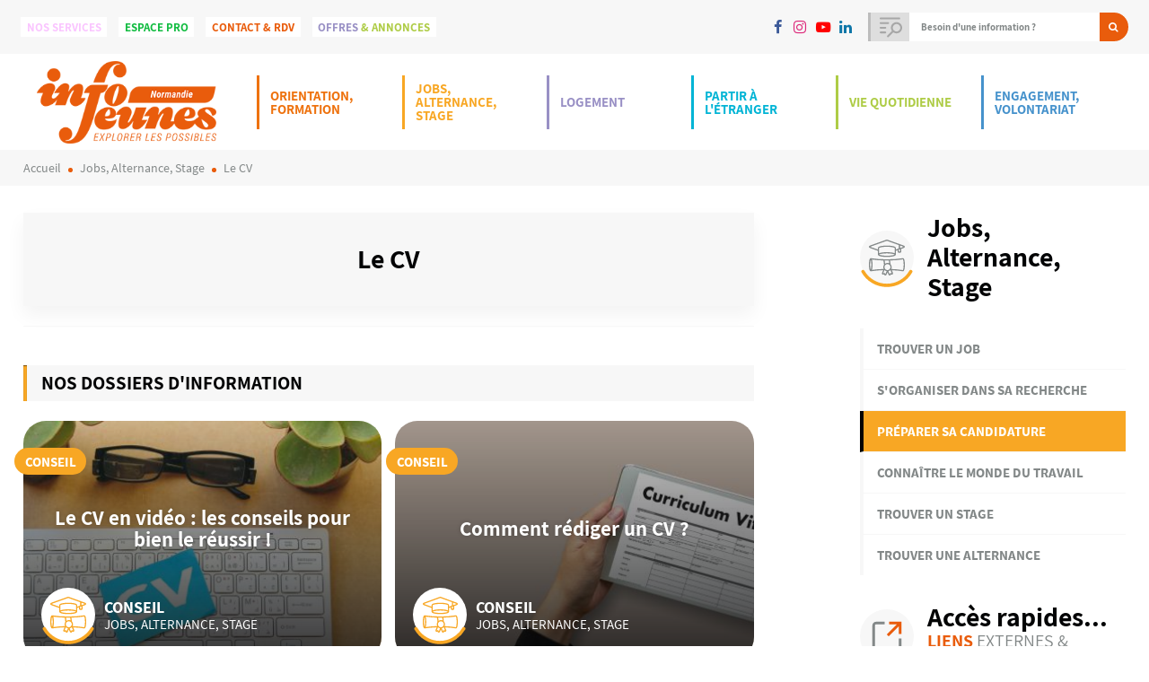

--- FILE ---
content_type: text/html; charset=UTF-8
request_url: https://www.info-jeunes-normandie.fr/page/jobs-alternance-stage/preparer-sa-candidature/le-cv
body_size: 30082
content:
<!DOCTYPE html>
<html lang="fr" class="no-js modern">
<head>
	<base href="https://www.info-jeunes-normandie.fr/"/>
	<meta charset="utf-8">
	<meta name="viewport" content="width=device-width, initial-scale=1, maximum-scale=5"/>
	<title>Le CV | Info Jeunes Normandie (CRIJ)</title>
	<meta name="description" content="" />
	<meta name="format-detection" content="telephone=no">
    		<meta name="theme-color" content="#5F7E9E">
        
        
        
            			<meta property="og:type" content="article"/>
        			<meta property="og:url" content="https://www.info-jeunes-normandie.fr/page/jobs-alternance-stage/preparer-sa-candidature/le-cv"/>
        			<meta property="og:title" content="Le CV"/>
        			<meta property="og:image" content="https://www.info-jeunes-normandie.fr/media/images/hero/w-1200-h-630-le-cv-1625668097.png"/>
        			<meta property="og:image:width" content="1200"/>
        			<meta property="og:image:height" content="630"/>
        			<meta property="og:site_name" content="Info Jeunes Normandie"/>
        			<meta property="og:description" content=""/>
        			<meta property="og:locale" content="fr_FR"/>
                
            			<meta property="twitter:card" content="photo"/>
        			<meta property="twitter:url" content="https://www.info-jeunes-normandie.fr/page/jobs-alternance-stage/preparer-sa-candidature/le-cv"/>
        			<meta property="twitter:site" content="@InfoJeunesNormandie"/>
        			<meta property="twitter:title" content="Le CV"/>
        			<meta property="twitter:description" content=""/>
        			<meta property="twitter:image:src" content="https://www.info-jeunes-normandie.fr/media/images/hero/w-1024-h-512-zc-2-le-cv-1625668097.png"/>
        			<meta property="twitter:creator" content="@InfoJeunesNormandie"/>
            	<meta name="facebook-domain-verification" content="9n3v0rq3qcdk1mnqvoq34ysrp750js" />
	<link rel="preconnect" href="//stats.g.doubleclick.net">
	<link rel="preconnect" href="//google-analytics.com">
	<link rel="preconnect" href="//googletagmanager.com">
	<link rel="preload" as="font" href="https://www.info-jeunes-normandie.fr/fonts/assistant/Assistant-Bold.woff2" type="font/woff2" crossorigin="anonymous">
	<link rel="preload" as="font" href="https://www.info-jeunes-normandie.fr/fonts/assistant/Assistant-Regular.woff2" type="font/woff2" crossorigin="anonymous">
	<link rel="preload" as="font" href="https://www.info-jeunes-normandie.fr/fonts/source_sans/SourceSansPro-Bold.woff2" type="font/woff2" crossorigin="anonymous">
	<link rel="preload" as="font" href="https://www.info-jeunes-normandie.fr/fonts/source_sans/SourceSansPro-Regular.woff2" type="font/woff2" crossorigin="anonymous">
	<link rel="preload" as="font" href="https://www.info-jeunes-normandie.fr/fonts/font_awesome/fontawesome-webfont.woff2?v=4.7.0" type="font/woff2" crossorigin="anonymous">
	
<!--	<style>--><!--</style>-->
<!--	<link rel="stylesheet" href="css/style.purged.16102021.css" as="style">-->
	<link rel="stylesheet" type="text/css" href="css/style.css?v=19072023"/>
	<link rel="stylesheet" type="text/css" href="css/print.css" media="print"/>
    
        
    	<style>
		:root {
			--theme-color: #e95c0c;
		}
		[data-theme="primary"]  {--theme-color: #e95c0c;}
		[data-theme="0"]  {--theme-color: #e95c0c;}
	</style>
	
	<!--Favicon-->
    <link rel="apple-touch-icon" sizes="180x180" href="https://www.info-jeunes-normandie.fr/_favicons/apple-touch-icon.png">
<link rel="icon" type="image/png" sizes="32x32" href="https://www.info-jeunes-normandie.fr/_favicons/favicon-32x32.png">
<link rel="icon" type="image/png" sizes="16x16" href="https://www.info-jeunes-normandie.fr/_favicons/favicon-16x16.png">
<link rel="manifest" href="https://www.info-jeunes-normandie.fr/_favicons/site.webmanifest">
<link rel="mask-icon" href="https://www.info-jeunes-normandie.fr/_favicons/safari-pinned-tab.svg" color="#5f7e9e">
<meta name="msapplication-TileColor" content="#5f7e9e">
<meta name="theme-color" content="#5f7e9e">    
    	<!-- Global site tag (gtag.js) - Google Analytics -->
	<script async src="https://www.googletagmanager.com/gtag/js?id=G-5ZWYE9H4FJ"></script>
	<script>
		window.dataLayer = window.dataLayer || [];
		function gtag(){dataLayer.push(arguments);}
		gtag('js', new Date());
		gtag('config', 'G-5ZWYE9H4FJ');
	</script>
	
    </head>
<body data-theme="primary">
<header role="banner" class="header" id="header">
	<div class="header-top has-bg-theme lg-only" data-theme="light">
		<div class="wrapper">
			<div class="row middle-xs">
				<div class="col-lg-8 col-xs-5">
					<div class="header-actions start-xs">
						<div class="header-phone-link" data-theme="451">
														<a href="page/nos-services/" title="Nos services">Nos services</a>
															<div class="dropdown">
																			<a href="page/nos-services/guides-d-information/" title="Guides d'information">Guides d'information</a>
																			<a href="page/nos-services/pair-a-pair-info-jeunes/" title="Pair à pair Info Jeunes">Pair à pair Info Jeunes</a>
																			<a href="page/nos-services/civic-up-27/" title="Civic'up 27">Civic'up 27</a>
																			<a href="page/nos-services/les-promeneurs-du-net-c-est-quoi-/" title="Les Promeneurs du Net, c'est quoi ?">Les Promeneurs du Net, c'est quoi ?</a>
																			<a href="page/nos-services/mobil-infos-76/" title="Mobil'Infos 76">Mobil'Infos 76</a>
																			<a href="page/nos-services/project-eure-jeunes/" title="Project'Eure Jeunes">Project'Eure Jeunes</a>
																			<a href="page/nos-services/la-boussole-des-jeunes/" title="La Boussole des jeunes">La Boussole des jeunes</a>
																		<a href="nos-ateliers/" title="Nos Ateliers">Nos ateliers</a>
								</div>
													</div>
						<div class="header-phone-link" data-theme="513">
                            							<a href="page/espace-pro/" title="Espace Pro">Espace Pro</a>
                            								<div class="dropdown">
                                    										<a href="page/espace-pro/integrer-les-promeneurs-du-net-2776/" title="Intégrer les Promeneurs du Net 27&76">Intégrer les Promeneurs du Net 27&76</a>
                                    										<a href="page/espace-pro/le-mobil-infos-76/" title="Le Mobil'Infos 76">Le Mobil'Infos 76</a>
                                    										<a href="page/espace-pro/devenir-partenaire-de-la-boussole-des-jeunes/" title="Devenir partenaire de la Boussole des jeunes">Devenir partenaire de la Boussole des jeunes</a>
                                    										<a href="page/espace-pro/accueillir-un-volontaire-en-service-civique/" title="Accueillir un volontaire en Service Civique">Accueillir un volontaire en Service Civique</a>
                                    										<a href="page/espace-pro/accompagnement-acces-aux-droits-des-jeunes-/" title="Accompagnement accès aux droits des jeunes ">Accompagnement accès aux droits des jeunes </a>
                                    										<a href="page/espace-pro/retrouver-nos-guides-d-information/" title="Retrouver nos guides d'information">Retrouver nos guides d'information</a>
                                    								</div>
                            						</div>
						<div class="header-phone-link" data-theme="primary">
							<a href="contact" title="Contact & rendez-vous">Contact & Rdv</a>
							<div class="dropdown">
								<a href="contact" title="Contact & rendez-vous">Contact et rendez-vous</a>
								<a href="tel:02 32 10 49 49" title="Appelez le 02 32 10 49 49" class="header-phone-link text-center" data-theme="primary" style="padding: 0; margin: 0;">
									<span class="label" style="display: block; white-space: nowrap; width: 100%;">Rouen</span>
                                    <div class="text-bold" style="white-space: nowrap; width: 100%; padding-top: .35em; padding-bottom: .35em;">02 32 10 49 49</div>
								</a>
								<a href="tel:02 31 27 80 80" title="Appelez le 02 31 27 80 80" class="header-phone-link text-center" data-theme="primary" style="padding: 0; margin: 0;">
									<span class="label" style="display: block; white-space: nowrap; width: 100%;">Caen</span>
                                    <div class="text-bold" style="white-space: nowrap; width: 100%; padding-top: .35em; padding-bottom: .35em;">02 31 27 80 80</div>
								</a>
							</div>
						</div>
						<div class="header-phone-link" data-theme="light">
							<a href="offres-et-annonces/" title="Offres d'emploi et annonces"><strong class="has-color-theme" data-theme="3">Offres</strong> <strong class="has-color-theme" data-theme="5">& Annonces</strong></a>
							<div class="dropdown">
								<a href="offres-et-annonces/offres-emploi/">Nos offres d'emploi</a>
								<a href="offres-et-annonces/deposer-offre-emploi/">Déposer une offre d'emploi</a>
								<a href="offres-et-annonces/logements-et-appartements/">Nos annonces logement</a>
								<a href="offres-et-annonces/deposer-offre-logement/">Déposer une annonce logement</a>
							</div>
						</div>
					</div>
				</div>
				<div class="col-lg-4 col-xs-7 text-right">
					<div class="header-actions">
						<div class="header-social mr-1 lg-only">
							<a href="https://www.facebook.com/infojeunesnormandie" title="Facebook : Info Jeunes Normandie" target="_blank" rel="noopener" class="has-color-theme" data-theme="facebook"><i class="fa fa-fw fa-facebook-f"></i></a>
							<a href="https://www.instagram.com/infojeunesnormandie" title="Instagram : Info Jeunes Normandie" target="_blank" rel="noopener" class="has-color-theme" data-theme="instagram"><i class="fa fa-fw fa-instagram"></i></a>
							<a href="https://www.youtube.com/user/crijhautenormandie" title="Youtube : Info Jeunes Normandie" target="_blank" rel="noopener" class="has-color-theme" data-theme="youtube"><i class="fa fa-fw fa-youtube-play"></i></a>
							<a href="https://www.linkedin.com/company/crij-normandie/" title="Linkedin : Info Jeunes Normandie" target="_blank" rel="noopener" class="has-color-theme" data-theme="linkedin"><i class="fa fa-fw fa-linkedin"></i></a>
						</div>
						<form action="recherche" class="header-search" data-theme="primary">
							<div class="input-group">
								<button type="submit" class="btn input-group-addon"><svg xmlns="http://www.w3.org/2000/svg" width="36.307" height="32.038" viewBox="0 0 36.307 32.038">
  <g id="Groupe_3" data-name="Groupe 3" transform="translate(0 -4)">
    <g id="Groupe_2" data-name="Groupe 2" transform="translate(0 4)">
      <path id="Tracé_1" data-name="Tracé 1" d="M21.967,28.037l-7.56,7.56a1.513,1.513,0,0,1-2.139-2.14L19.829,25.9a9.071,9.071,0,1,1,2.138,2.141ZM23.143,25.1a6.053,6.053,0,1,0-.381-.382,1.541,1.541,0,0,1,.207.174A1.45,1.45,0,0,1,23.143,25.1ZM0,13.077a1.512,1.512,0,0,1,1.506-1.513H13.622a1.513,1.513,0,0,1,0,3.026H1.506A1.506,1.506,0,0,1,0,13.077Zm0,7.564a1.514,1.514,0,0,1,1.517-1.513H9.072a1.513,1.513,0,1,1,0,3.026H1.517A1.511,1.511,0,0,1,0,20.641ZM0,28.2a1.514,1.514,0,0,1,1.517-1.513H9.072a1.513,1.513,0,1,1,0,3.026H1.517A1.511,1.511,0,0,1,0,28.2ZM0,5.513A1.515,1.515,0,0,1,1.517,4H31.765a1.513,1.513,0,1,1,0,3.026H1.517A1.511,1.511,0,0,1,0,5.513Z" transform="translate(0 -4)"/>
    </g>
  </g>
</svg>
</button>
								<input type="text" class="form-control" name="search" id="search" placeholder="Besoin d'une information ?">
								<button class="btn input-group-btn" type="submit"><span class="xl-only">Rechercher</span> <i class="fa fa-search fa-fw max-xl-only"></i></button>
							</div>
						</form>
					</div>
				</div>
			</div>
		</div>
	</div>
	<div class="header-bottom">
		<div class="wrapper relative">
			<a href="./" title="Retour à la page d'accueil" class="logo"><img src="images/logo-crij-normandie.png" alt="Info Jeunes Normandie : Logo" width="200" height="92"></a>
            <nav role="navigation" id="nav">
	<div class="nav-wrapper">
		<div class="h3 max-lg-only">Rechercher...</div>
		<form action="recherche" data-theme="primary" class="btn-block max-lg-only">
			<div class="input-group">
				<input type="text" class="form-control has-bg-theme" style="color:#e95c0c;" name="search" id="search" placeholder="Votre recherche..." data-theme="light">
				<button class="btn input-group-btn" type="submit" data-theme="secondary"><i class="fa fa-search fa-fw max-xl-only"></i></button>
			</div>
		</form>
		<div class="h3 max-lg-only">Dossiers & Articles</div>
        			<div class="nav-category  " data-theme="1">
				<a href="page/orientation-formation/" title="Orientation, Formation">Orientation, Formation</a>
                					<div class="nav-menu">
						<div class="row">
							<div class="col-xs-9">
								<div class="h3 mt-0">Orientation, Formation</div>
								<div class="row">
                                                                        										<div class="col-xs-6">
                                            												<a href="page/orientation-formation/s-orienter/" class="btn btn-block nav-child ">S'orienter</a>
                                            												<a href="page/orientation-formation/preparer-le-bac/" class="btn btn-block nav-child ">Préparer le bac</a>
                                            												<a href="page/orientation-formation/etudier-dans-le-secondaire/" class="btn btn-block nav-child ">Étudier dans le secondaire</a>
                                            										</div>
                                    										<div class="col-xs-6">
                                            												<a href="page/orientation-formation/etudier-dans-le-superieur/" class="btn btn-block nav-child ">Étudier dans le supérieur</a>
                                            												<a href="page/orientation-formation/financer-ses-etudes-superieures/" class="btn btn-block nav-child ">Financer ses études supérieures</a>
                                            												<a href="page/orientation-formation/reprendre-une-formation/" class="btn btn-block nav-child ">Reprendre une formation</a>
                                            										</div>
                                    								</div>
                                                                							</div>
                                                        								<div class="col-xs-3">
									<div class="h3 mt-0">Dernière actu...</div>
                                    										<div class="small">
											<div class="card" data-theme="1" style="--aspect-ratio:16/9">
												<div class="card-img">
													<img src="" data-src="media/images/hero/w-391-h-220-zc-1-le-salon-regional-de-l-orientation-a-caen-les-56-7-fevrier-2026-1768310375.jpg" alt="Le salon régional de l'orientation à Caen les 5,6, 7 février 2026" class="lazyload img-responsive" width="391" height="220">
												</div>
												<div>
													<a href="actualites/orientation-formation/le-salon-regional-de-l-orientation-a-caen-les-56-7-fevrier-2026" title="Le salon régional de l'orientation à Caen les 5,6, 7 février 2026" class="cover"></a>
													<div class="card-label">Bon Plan</div>
													<div class="card-body">
														<div class="card-icon svg-icon">
                                                            <svg version="1.1" xmlns="http://www.w3.org/2000/svg" xmlns:xlink="http://www.w3.org/1999/xlink" x="0px" y="0px"
	 viewBox="0 0 512 512" style="enable-background:new 0 0 512 512;" xml:space="preserve">
		<path d="M422,96c-5.52,0-10,4.48-10,10s4.48,10,10,10c5.52,0,10-4.48,10-10S427.52,96,422,96z"/>
		<path d="M422,296c-5.52,0-10,4.48-10,10c0,5.52,4.48,10,10,10c5.52,0,10-4.48,10-10C432,300.48,427.52,296,422,296z"/>
		<path d="M70,196c-5.52,0-10,4.48-10,10s4.48,10,10,10s10-4.48,10-10S75.52,196,70,196z"/>
		<path d="M508.401,298.318l-60-50C446.604,246.82,444.34,246,442,246H286v-80h156c2.34,0,4.604-0.82,6.401-2.318l60-50
			c2.28-1.9,3.599-4.714,3.599-7.682s-1.318-5.782-3.599-7.682l-60-50C446.604,46.82,444.34,46,442,46H286V30
			c0-8.01-3.121-15.543-8.79-21.212C271.542,3.121,264.01,0,256,0c-16.542,0-30,13.458-30,30v116H70
			c-2.339,0-4.604,0.82-6.402,2.318l-60,50C1.318,200.218,0,203.032,0,206s1.318,5.782,3.598,7.682l60,50
			C65.396,265.18,67.661,266,70,266h156v166h-55.58c-12.941,0-24.381,8.247-28.467,20.518L128.792,492H96c-5.523,0-10,4.477-10,10
			s4.477,10,10,10c2.561,0,326.153,0,328,0c5.522,0,10-4.477,10-10s-4.478-10-10-10h-40.793l-13.159-39.478
			C365.962,440.247,354.521,432,341.58,432H286v-66h156c2.34,0,4.604-0.82,6.401-2.318l60-50c2.28-1.9,3.599-4.714,3.599-7.682
			S510.682,300.218,508.401,298.318z M286,66h152.38l48,40l-48,40H286V66z M246,30c0-5.514,4.486-10,10-10
			c2.668,0,5.179,1.041,7.068,2.931c1.891,1.89,2.932,4.4,2.932,7.069v402h-20V30z M73.621,246l-48-40l48-40H226v80H73.621z
			 M341.58,452c4.316,0,8.13,2.748,9.493,6.843L362.126,492H149.874l11.054-33.161c1.362-4.09,5.177-6.839,9.492-6.839H341.58z
			 M438.38,346H286v-80h152.38l48,40L438.38,346z"/>
		<path d="M382,96h-66c-5.522,0-10,4.477-10,10s4.478,10,10,10h66c5.522,0,10-4.477,10-10S387.522,96,382,96z"/>
		<path d="M382,296h-66c-5.522,0-10,4.477-10,10s4.478,10,10,10h66c5.522,0,10-4.477,10-10S387.522,296,382,296z"/>
		<path d="M196,196h-86c-5.523,0-10,4.477-10,10s4.477,10,10,10h86c5.523,0,10-4.477,10-10S201.523,196,196,196z"/>
</svg>
<svg version="1.1" id="half-circle" xmlns="http://www.w3.org/2000/svg" xmlns:xlink="http://www.w3.org/1999/xlink" x="0px"
	 y="0px" viewBox="0 0 90 90" style="enable-background:new 0 0 90 90;" xml:space="preserve">
<path d="M85,62.4c-8,13.8-22.9,23.1-40,23.1S13,76.2,5,62.4"/>
</svg>
														</div>
														<div class="card-info">
															<div class="card-maintitle">Bon Plan</div>
															<div class="card-subtitle">Orientation, Formation</div>
														</div>
													</div>
												</div>
											</div>
											<div class="card-title has-color-theme" data-theme="secondary">Le salon régional de l'orientation à Caen les 5,6, 7 ...</div>
										</div>
                                    								</div>
                            						</div>
					</div>
                			</div>
        			<div class="nav-category  active" data-theme="2">
				<a href="page/jobs-alternance-stage/" title="Jobs, Alternance, Stage">Jobs, Alternance, Stage</a>
                					<div class="nav-menu">
						<div class="row">
							<div class="col-xs-9">
								<div class="h3 mt-0">Jobs, Alternance, Stage</div>
								<div class="row">
                                                                        										<div class="col-xs-6">
                                            												<a href="page/jobs-alternance-stage/trouver-un-job/" class="btn btn-block nav-child ">Trouver un job</a>
                                            												<a href="page/jobs-alternance-stage/s-organiser-dans-sa-recherche/" class="btn btn-block nav-child ">S'organiser dans sa recherche</a>
                                            												<a href="page/jobs-alternance-stage/preparer-sa-candidature/" class="btn btn-block nav-child ">Préparer sa candidature</a>
                                            										</div>
                                    										<div class="col-xs-6">
                                            												<a href="page/jobs-alternance-stage/connaitre-le-monde-du-travail/" class="btn btn-block nav-child ">Connaître le monde du travail</a>
                                            												<a href="page/jobs-alternance-stage/trouver-un-stage/" class="btn btn-block nav-child ">Trouver un stage</a>
                                            												<a href="page/jobs-alternance-stage/trouver-une-alternance/" class="btn btn-block nav-child ">Trouver une alternance</a>
                                            										</div>
                                    								</div>
                                									<div class="h3 mt">Rechercher un emploi...</div>
									<div class="row">
										<div class="col-xs-6">
											<a href="offres-et-annonces/offres-emploi/" class="btn btn-block nav-child" data-theme="2">Nos offres d'emploi</a>
										</div>
										<div class="col-xs-6">
											<a href="offres-et-annonces/deposer-offre-emploi/" class="btn btn-block nav-child" data-theme="2">Déposer une offre d'emploi</a>
										</div>
									</div>
                                                                							</div>
                                                        								<div class="col-xs-3">
									<div class="h3 mt-0">Dernière actu...</div>
                                    										<div class="small">
											<div class="card" data-theme="2" style="--aspect-ratio:16/9">
												<div class="card-img">
													<img src="" data-src="media/images/hero/w-391-h-220-zc-1-les-metiers-et-les-secteurs-qui-vont-recruter-le-plus-d-ici-2030-1648561005.jpg" alt="Les métiers et les secteurs qui vont recruter le plus d'ici 2030" class="lazyload img-responsive" width="391" height="220">
												</div>
												<div>
													<a href="actualites/jobs-alternance-stage/les-metiers-et-les-secteurs-qui-vont-recruter-le-plus-d-ici-2030" title="Les métiers et les secteurs qui vont recruter le plus d'ici 2030" class="cover"></a>
													<div class="card-label">On mène l'enquête</div>
													<div class="card-body">
														<div class="card-icon svg-icon">
                                                            <svg height="512" viewBox="0 0 60 60" width="512" xmlns="http://www.w3.org/2000/svg"><path id="Shape" d="m58.669 10.118-27.99-10c-.4419711-.15600345-.9240289-.15600345-1.366 0l-27.983 10c-.79312091.2858868-1.32179815 1.038427-1.32179815 1.8815s.52867724 1.5956132 1.32179815 1.8815l13.67 4.884v6.235c0 3.888 13.465 4 15 4s15-.112 15-4v-6.235l3-1.065v2.3c0 1.1045695.8954305 2 2 2h2c1.1045695 0 2-.8954305 2-2v-3c-.0029839-.4630681-.1146467-.9189675-.326-1.331l5-1.788c.7931209-.2858868 1.3217981-1.038427 1.3217981-1.8815s-.5286772-1.5956132-1.3217981-1.8815zm-15.669 12.682c-3.809-1.734-11.835-1.8-13-1.8s-9.191.066-13 1.8v-8.712c.6-.77 5.316-2.088 13-2.088s12.4 1.318 13 2.088zm-13 4.2c-7.4 0-12.047-1.222-12.916-2 .869-.778 5.518-2 12.916-2s12.047 1.222 12.916 2c-.869.778-5.516 2-12.916 2zm18.469-11.595-3.469 1.237v-2.642c0-3.888-13.465-4-15-4s-15 .112-15 4v2.641l-13-4.641 28.014-10 19.986 7.142v5.042c-.6323143.2247022-1.1712592.6545205-1.531 1.221zm3.531 4.595h-2v-3c0-.5522847.4477153-1 1-1s1 .4477153 1 1zm0-5.856v-4.287l6 2.143z"/><path id="Shape" d="m57 31c-.0600315-.0001773-.1199516.0051787-.179.016-8.8726728 1.3794293-17.8419311 2.0429022-26.821 1.984-8.9790689.0589022-17.9483272-.6045707-26.821-1.984-.05914563-.0100897-.11900255-.01544-.179-.016-.7 0-3 .793-3 11s2.3 11 3 11c.06004793-.0012711.11990124-.0072899.179-.018 6.81770028-1.0799035 13.6994144-1.7072753 20.6-1.878l-1.952 4.682c-.2998992.7496857-.1175748 1.6062533.4616424 2.168815s1.4407385.7198238 2.1813576.398185l.765-.327.331.761c.3126556.7378909 1.0376093 1.2160686 1.839 1.213h.025c.8073899-.0062972 1.5312063-.4991084 1.833-1.248l1.737-4.158 1.731 4.142c.2991288.7559362 1.0260752 1.2555882 1.839 1.264h.03c.7959636.0032667 1.5169852-.4690182 1.832-1.2l.334-.767.753.323c.7438278.3283499 1.6125382.1719295 2.195116-.3952535.5825777-.5671831.7622009-1.4313941.453884-2.1837465l-1.914-4.59c6.2216086.2202879 12.4238858.8214132 18.572 1.8.0574962.0095142.1157284.0138649.174.013.7 0 3-.793 3-11s-2.3-11-3-11zm-23.8 3.97c.4152824 1.5269614.6571423 3.0958635.721 4.677-2.2674172-1.0543305-4.9267377-.8071562-6.961.647-.0511494-1.7957543-.2812886-3.5819291-.687-5.332 1.2113333.0253333 2.4536667.038 3.727.038 1.093 0 2.154-.012 3.2-.03zm-2.2 16.03c-2.7614237 0-5-2.2385763-5-5s2.2385763-5 5-5 5 2.2385763 5 5c-.0033061 2.7600532-2.2399468 4.9966939-5 5zm-28-17.5c.76621595 2.7654906 1.10347504 5.6321928 1 8.5.10347504 2.8678072-.23378405 5.7345094-1 8.5-.76621595-2.7654906-1.10347504-5.6321928-1-8.5-.10347504-2.8678072.23378405-5.7345094 1-8.5zm2.02 17.17c.547-1.586.98-4.24.98-8.67s-.433-7.084-.981-8.672c6.3545916.8776191 12.7525318 1.4060792 19.165 1.583.5997869 2.3136583.8744249 4.6995763.816 7.089 0 .145 0 .283-.006.422-1.2000273 1.9915849-1.3209621 4.4523451-.322 6.552l-.044.106c-6.5607744.16081-13.1072151.6923244-19.608 1.592zm22.387 7.33-.73-1.68c-.219556-.5044532-.80536-.7368087-1.311-.52l-1.683.744 2.345-5.622c.9627521.9755678 2.1909675 1.6467048 3.532 1.93zm9.227-2.2c-.50564-.2168087-1.091444.0155468-1.311.52l-.74 1.663-2.144-5.133c1.342076-.2834163 2.5713104-.9548878 3.535-1.931l2.34 5.6zm20.166-4.85c-6.4246827-.9887912-12.9030696-1.5898786-19.4-1.8l-.071-.172c1.2576047-2.6500536.718457-5.8041476-1.348-7.886-.0077336-2.0738531-.24722-4.1403459-.714-6.161 7.2107886-.1614607 14.4035315-.7901117 21.533-1.882.464.788 1.2 3.905 1.2 8.951s-.741 8.162-1.2 8.95z"/></svg><svg version="1.1" id="half-circle" xmlns="http://www.w3.org/2000/svg" xmlns:xlink="http://www.w3.org/1999/xlink" x="0px"
	 y="0px" viewBox="0 0 90 90" style="enable-background:new 0 0 90 90;" xml:space="preserve">
<path d="M85,62.4c-8,13.8-22.9,23.1-40,23.1S13,76.2,5,62.4"/>
</svg>
														</div>
														<div class="card-info">
															<div class="card-maintitle">On mène l'enquête</div>
															<div class="card-subtitle">Jobs, Alternance, Stage</div>
														</div>
													</div>
												</div>
											</div>
											<div class="card-title has-color-theme" data-theme="secondary">Les métiers et les secteurs qui vont recruter le plus d'ici ...</div>
										</div>
                                    								</div>
                            						</div>
					</div>
                			</div>
        			<div class="nav-category  " data-theme="3">
				<a href="page/logement/" title="Logement">Logement</a>
                					<div class="nav-menu">
						<div class="row">
							<div class="col-xs-9">
								<div class="h3 mt-0">Logement</div>
								<div class="row">
                                                                        										<div class="col-xs-6">
                                            												<a href="page/logement/trouver-un-logement/" class="btn btn-block nav-child ">Trouver un logement</a>
                                            												<a href="page/logement/les-aides-financieres/" class="btn btn-block nav-child ">Les aides financières</a>
                                            										</div>
                                    										<div class="col-xs-6">
                                            												<a href="page/logement/visiter-s-installer-demenager/" class="btn btn-block nav-child ">Visiter, s'installer, déménager</a>
                                            												<a href="page/logement/la-boussole-t-accompagne-vers-les-bons-pros/" class="btn btn-block nav-child ">La Boussole t'accompagne vers les bons pros</a>
                                            										</div>
                                    								</div>
                                                                									<div class="h3 mt">Rechercher un logement...</div>
									<div class="row">
										<div class="col-xs-6">
											<a href="offres-et-annonces/logements-et-appartements/" class="btn btn-block nav-child" data-theme="3">Nos annonces logement</a>
										</div>
										<div class="col-xs-6">
											<a href="offres-et-annonces/deposer-offre-logement/" class="btn btn-block nav-child" data-theme="3">Déposer une annonce</a>
										</div>
									</div>
                                							</div>
                                                        								<div class="col-xs-3">
									<div class="h3 mt-0">Dernière actu...</div>
                                    										<div class="small">
											<div class="card" data-theme="3" style="--aspect-ratio:16/9">
												<div class="card-img">
													<img src="" data-src="media/images/hero/w-391-h-220-zc-1-les-bons-conseils-avant-de-choisir-votre-premier-studio-1651845767.jpg" alt="Les bons conseils avant de choisir votre premier studio" class="lazyload img-responsive" width="391" height="220">
												</div>
												<div>
													<a href="actualites/logement/les-bons-conseils-avant-de-choisir-votre-premier-studio" title="Les bons conseils avant de choisir votre premier studio" class="cover"></a>
													<div class="card-label">Conseil</div>
													<div class="card-body">
														<div class="card-icon svg-icon">
                                                            <svg id="Capa_1" enable-background="new 0 0 512 512" height="512" viewBox="0 0 512 512" width="512" xmlns="http://www.w3.org/2000/svg"><g><g><path d="m475.571 189.773c-.912-.912-1.839-1.802-2.774-2.682v-28.821c0-28.659-23.316-51.975-51.975-51.975h-91.169v-26.12c0-27.886-22.687-50.572-50.572-50.572h-85.363c-27.886 0-50.572 22.686-50.572 50.572v26.12h-91.171c-28.659 0-51.975 23.316-51.975 51.975v231.351c0 28.659 23.316 51.975 51.975 51.975h108.516c4.142 0 7.5-3.358 7.5-7.5s-3.358-7.5-7.5-7.5h-108.516c-20.389 0-36.976-16.587-36.976-36.976v-151.3c14.686 21.784 38.844 36.677 66.519 38.728v27.306c0 15.595 12.688 28.283 28.283 28.283 15.596 0 28.284-12.688 28.284-28.283v-27.061h125.329c0 .12-.004.239-.004.359 0 25.539 7.659 49.898 21.877 70.467l-15.922 15.922c-5.56-1.573-11.79-.184-16.157 4.185l-61.159 61.159c-12.106 12.106-12.106 31.804 0 43.91 12.134 12.134 31.775 12.136 43.91 0l61.159-61.159c4.368-4.368 5.758-10.597 4.185-16.157l15.936-15.936c42.143 29.025 98.319 29.117 140.56.235v9.343c0 20.389-16.587 36.976-36.976 36.976h-118.464c-4.142 0-7.5 3.358-7.5 7.5s3.358 7.5 7.5 7.5h118.463c28.659 0 51.975-23.316 51.975-51.975v-21.407c.934-.878 1.861-1.768 2.774-2.681 48.569-48.569 48.575-127.186 0-175.761zm-317.427-109.598c0-19.615 15.958-35.573 35.573-35.573h85.363c19.615 0 35.573 15.958 35.573 35.573v26.12h-15.999v-26.12c0-10.793-8.781-19.574-19.574-19.574h-85.363c-10.793 0-19.574 8.781-19.574 19.574v26.12h-15.999zm30.998 26.12v-26.12c0-2.522 2.052-4.574 4.575-4.574h85.363c2.523 0 4.575 2.052 4.575 4.574v26.12zm-66.056 175.007h-26.568v-25.248c0-7.325 5.959-13.284 13.284-13.284s13.284 5.959 13.284 13.284zm-13.284 36.337c-7.325 0-13.284-5.959-13.284-13.284v-8.054h26.568v8.054c0 7.325-5.959 13.284-13.284 13.284zm28.283-55.344v-6.241c0-15.595-12.688-28.283-28.284-28.283-15.595 0-28.283 12.688-28.283 28.283v5.931c-37.233-3.336-66.519-34.696-66.519-72.782v-30.933c0-20.389 16.587-36.976 36.976-36.976h368.847c20.389 0 36.976 16.587 36.976 36.976v16.731c-47.425-32.537-114.229-28.988-157.987 14.771-19.815 19.814-32.114 45.141-35.467 72.522h-126.259zm87.267 200.395c-6.272 6.272-16.425 6.273-22.698 0-3.032-3.032-4.701-7.062-4.701-11.349s1.669-8.318 4.701-11.349l42.369-42.369 22.698 22.698zm61.159-61.159-8.184 8.184-22.698-22.698 8.184-8.184c.288-.287.665-.431 1.042-.431s.754.144 1.041.43c.002.001.003.003.005.004l20.61 20.61c.574.575.574 1.51 0 2.085zm5.662-17.635-10.726-10.726 13.167-13.167c1.672 1.885 3.4 3.733 5.197 5.529 1.801 1.801 3.649 3.527 5.531 5.194zm18.244-28.969c-20.641-20.64-32.008-48.084-32.008-77.274s11.367-56.634 32.008-77.274c42.706-42.707 111.836-42.713 154.548 0 42.707 42.706 42.713 111.836 0 154.548-42.708 42.708-111.836 42.713-154.548 0z"/><path d="m469.969 287.951c-4.047-.88-8.043 1.686-8.922 5.735-3.052 14.034-10.06 26.848-20.268 37.055-29.341 29.34-76.832 29.343-106.176 0-29.273-29.273-29.273-76.903 0-106.176 29.341-29.341 76.832-29.344 106.176 0 10.197 10.197 17.203 22.997 20.26 37.016.882 4.047 4.879 6.616 8.925 5.73 4.047-.882 6.612-4.878 5.73-8.925-3.67-16.832-12.076-32.194-24.308-44.427-35.203-35.203-92.181-35.207-127.388 0-35.121 35.121-35.121 92.267 0 127.388 35.12 35.12 92.265 35.122 127.388 0 12.245-12.245 20.654-27.624 24.318-44.474.879-4.047-1.688-8.041-5.735-8.922z"/></g></g></svg><svg version="1.1" id="half-circle" xmlns="http://www.w3.org/2000/svg" xmlns:xlink="http://www.w3.org/1999/xlink" x="0px"
	 y="0px" viewBox="0 0 90 90" style="enable-background:new 0 0 90 90;" xml:space="preserve">
<path d="M85,62.4c-8,13.8-22.9,23.1-40,23.1S13,76.2,5,62.4"/>
</svg>
														</div>
														<div class="card-info">
															<div class="card-maintitle">Conseil</div>
															<div class="card-subtitle">Logement</div>
														</div>
													</div>
												</div>
											</div>
											<div class="card-title has-color-theme" data-theme="secondary">Les bons conseils avant de choisir votre premier studio</div>
										</div>
                                    								</div>
                            						</div>
					</div>
                			</div>
        			<div class="nav-category  " data-theme="4">
				<a href="page/partir-a-l-etranger/" title="Partir à l'étranger">Partir à l'étranger</a>
                					<div class="nav-menu">
						<div class="row">
							<div class="col-xs-9">
								<div class="h3 mt-0">Partir à l'étranger</div>
								<div class="row">
                                                                        										<div class="col-xs-6">
                                            												<a href="page/partir-a-l-etranger/preparer-son-depart-et-son-retour/" class="btn btn-block nav-child ">Préparer son départ et son retour</a>
                                            												<a href="page/partir-a-l-etranger/faire-des-etudes-a-l-etranger/" class="btn btn-block nav-child ">Faire des études à l'étranger</a>
                                            												<a href="page/partir-a-l-etranger/faire-un-stage-a-l-etranger/" class="btn btn-block nav-child ">Faire un stage à l'étranger</a>
                                            												<a href="page/partir-a-l-etranger/travailler-a-l-etranger/" class="btn btn-block nav-child ">Travailler à l'étranger</a>
                                            										</div>
                                    										<div class="col-xs-6">
                                            												<a href="page/partir-a-l-etranger/s-engager-comme-volontaire-ou-benevole-a-l-etranger/" class="btn btn-block nav-child ">S'engager comme volontaire ou bénévole à l'étranger</a>
                                            												<a href="page/partir-a-l-etranger/partir-a-l-aventure-a-l-etranger/" class="btn btn-block nav-child ">Partir à l'aventure à l'étranger</a>
                                            												<a href="page/partir-a-l-etranger/partir-a-l-etranger-quand-on-est-mineur/" class="btn btn-block nav-child ">Partir à l'étranger quand on est mineur</a>
                                            												<a href="page/partir-a-l-etranger/la-boussole-des-jeunes-t-accompagne-vers-le-bon-pro/" class="btn btn-block nav-child ">La Boussole des jeunes t'accompagne vers le bon pro</a>
                                            										</div>
                                    								</div>
                                                                							</div>
                                                        								<div class="col-xs-3">
									<div class="h3 mt-0">Dernière actu...</div>
                                    										<div class="small">
											<div class="card" data-theme="4" style="--aspect-ratio:16/9">
												<div class="card-img">
													<img src="" data-src="media/images/hero/w-391-h-220-zc-1-concours-bd-je-dessine-mon-europe-verte-1763996199.png" alt="Concours BD : Je dessine mon Europe verte" class="lazyload img-responsive" width="391" height="220">
												</div>
												<div>
													<a href="actualites/partir-a-l-etranger/concours-bd-je-dessine-mon-europe-verte" title="Concours BD : Je dessine mon Europe verte" class="cover"></a>
													<div class="card-label">Bon Plan</div>
													<div class="card-body">
														<div class="card-icon svg-icon">
                                                            <svg version="1.1" xmlns="http://www.w3.org/2000/svg" xmlns:xlink="http://www.w3.org/1999/xlink" x="0px" y="0px"
	 viewBox="0 0 512 512" style="enable-background:new 0 0 512 512;" xml:space="preserve">
		<path d="M387.664,464.017c-2.77-4.774-8.887-6.4-13.667-3.63l-0.385,0.222c-4.776,2.771-6.401,8.89-3.631,13.667
			c1.855,3.197,5.21,4.983,8.658,4.983c1.702,0,3.43-0.437,5.009-1.353l0.385-0.222
			C388.809,474.913,390.434,468.794,387.664,464.017z"/>
		<path d="M477.694,128.08C443.512,68.875,388.321,26.526,322.287,8.832C256.255-8.862,187.283,0.219,128.078,34.4
			C68.874,68.581,26.524,123.773,8.831,189.806c-17.693,66.033-8.613,135.006,25.568,194.21
			c30.661,53.107,79.393,93.468,137.219,113.646c27.411,9.564,56.026,14.337,84.597,14.337c31.065,0,62.074-5.646,91.385-16.911
			c5.155-1.981,7.727-7.766,5.745-12.921s-7.768-7.73-12.921-5.745c-78.02,29.987-162.482,16.362-225.585-31.004l8.959-46.765
			l4.317-1.402c16.313-5.3,25.273-22.884,19.975-39.198l-3.168-9.749c-0.733-2.256-0.729-4.641,0.01-6.895
			c2.779-8.472,1.786-17.741-2.725-25.433c-4.511-7.691-12.116-13.084-20.867-14.795l-22.57-4.41l-43.548-33.11
			c-2.609-1.984-6.024-2.563-9.142-1.551l-25.496,8.282c-0.541-9.119-0.549-18.235-0.035-27.303
			c1.006,0.937,1.661,1.574,2.064,1.992c0.499,0.831,1.117,1.593,1.841,2.253c2.082,1.896,3.968,2.756,7.928,2.756
			c3.639-0.001,9.026-0.726,17.921-2.04c8.436-1.247,16.828-2.652,16.911-2.666c3.363-0.563,6.206-2.803,7.544-5.938
			c1.338-3.136,0.985-6.737-0.936-9.555l-12.261-17.984l17.562-12.558c1.17-0.837,2.146-1.916,2.861-3.164l27.223-47.525
			l10.973-11.758c11.213-12.018,14.413-29.601,8.151-44.797c-3.694-8.963-10.146-16.425-18.216-21.454
			c8.74-6.871,18.059-13.215,27.963-18.932c36.338-20.98,75.994-31.147,115.233-31.536l-17.856,22.399L169.24,65.795
			c-2.689,0.942-4.849,2.988-5.935,5.622l-18.492,44.828c-1.313,3.185-0.896,6.819,1.105,9.623l27.008,37.832
			c-3.868,3.529-7.633,8.669-12.13,15.051c-1.972,2.799-3.834,5.442-5.121,6.924c-1.119,1.29-2.239,2.55-3.349,3.798
			c-5.809,6.535-11.815,13.294-16.082,22.322c-9.382,19.859-7.487,42.941,4.945,60.239c12.021,16.725,31.839,25.227,52.991,22.739
			c3.446-0.404,6.659-1.199,9.768-1.969c8.573-2.121,11.289-2.333,14.039,0.241c1.338,1.253,1.461,1.49,1.434,5.739
			c-0.019,2.704-0.04,6.068,0.892,9.909c1.493,6.145,5.352,10.392,8.452,13.804c1.541,1.695,3.135,3.449,3.626,4.626
			c3.119,7.474,1.761,11.613-1.215,20.683c-0.255,0.776-0.515,1.568-0.776,2.38c-4.521,13.995,1.781,27.877,7.341,40.123
			c1.806,3.977,3.511,7.731,4.628,11.049c8.991,26.679,15.731,32.789,21.14,35.249c2.833,1.288,5.765,1.853,8.727,1.852
			c14.415-0.001,29.457-13.385,36.367-21.87c4.34-5.328,5.409-10.663,6.189-14.56c0.389-1.938,0.695-3.468,1.279-4.468
			c0.894-1.53,1.947-2.716,3.28-4.218c2.681-3.019,6.018-6.775,8.179-13.584c1.642-5.172,2.835-6.44,6.786-10.648
			c0.688-0.731,1.421-1.513,2.208-2.369c13.319-14.493,9.889-25.564,6.256-37.286c-3.057-9.863,2.29-16.171,15.218-28.21
			c5.604-5.219,11.398-10.615,15.877-17.099c1.96-2.838,7.923-11.471,4.233-20.028c-3.617-8.39-12.81-9.8-20.196-10.932
			c-2.917-0.448-7.325-1.124-8.728-2.041c-6.187-4.045-9.972-12.487-13.633-20.652c-0.729-1.625-1.448-3.229-2.177-4.786
			c-1.3-2.778-2.599-6.139-3.974-9.697c-3.638-9.416-7.761-20.089-14.78-27.529c-6.309-6.685-18.202-9.905-28.695-12.747
			c-3.529-0.955-6.86-1.857-9.057-2.668c-1.841-0.68-3.839-0.803-5.745-0.355c-5.107,1.197-8.293,2.516-10.659,4.412
			c-0.625,0.501-2.476,2.146-3.56,4.79c-3.661-1.757-8.695-5.112-11.793-7.177c-0.064-0.043-0.129-0.086-0.193-0.129
			c1.044-4.178,0.099-7.531-0.891-9.625c-5.586-11.816-24.129-10.891-27.787-10.58c-2.078,0.174-4.707,0.267-7.488,0.365
			c-4.368,0.155-9.196,0.329-13.973,0.865l0.246-0.686c3.626-10.103,13.274-16.891,24.008-16.891h5.685
			c5.521,0,9.999-4.478,9.999-9.999c0-5.521-4.478-9.999-9.999-9.999h-5.685c-15.936,0-30.529,8.387-38.708,21.588l-14.915-20.893
			l14.674-35.569L244.787,60.5c1.774-0.622,3.338-1.732,4.511-3.203l28.763-36.079c73.494,6.991,142.674,48.197,182.316,116.859
			c10.559,18.289,18.37,37.543,23.563,57.236l-4.239,3.78c-5.533,4.937-8.775,12.018-8.899,19.429
			c-0.001,0.081-0.003,0.161-0.006,0.241l-6.906-18.992c-1.029-2.834-2.545-5.433-4.503-7.724l-12.319-14.423
			c-4.776-5.591-11.73-8.796-19.081-8.796h-15.079c-5.353,0-10.245,2.932-12.77,7.649c-2.525,4.718-2.249,10.416,0.72,14.868
			l1.526,2.291c-9.744,8.379-21.014,15.084-33.014,19.606L348.7,173.649v-8.833c0-2.732-1.118-5.347-3.095-7.232l-18.613-17.769
			c-1.027-0.98-2.251-1.73-3.59-2.201l-16.755-5.888c-5.213-1.834-10.919,0.909-12.749,6.118
			c-1.831,5.211,0.908,10.918,6.118,12.749l14.724,5.175l13.962,13.327v7.008c0,1.611,0.39,3.199,1.136,4.628l25.877,49.567
			c2.327,4.46,7.609,6.498,12.323,4.754l7.535-2.778c17.505-6.456,33.73-16.841,46.922-30.031c3.37-3.371,3.894-8.65,1.249-12.617
			l-0.532-0.799h4.775c1.493,0,2.906,0.651,3.876,1.787l12.319,14.423c0.397,0.465,0.704,0.991,0.914,1.568l13.595,37.383
			c1.168,3.212,3.896,5.604,7.23,6.344c0.72,0.159,1.445,0.237,2.166,0.237c2.623,0,5.176-1.033,7.07-2.929l6.471-6.471
			c4.098-4.099,6.919-9.285,8.267-15.034c10.008,80.205-21.441,163.173-87.915,215.347c-4.345,3.409-5.103,9.694-1.692,14.039
			c3.409,4.345,9.693,5.103,14.039,1.692c47.992-37.667,80.962-91.542,92.837-151.701
			C519.15,244.773,508.685,181.758,477.694,128.08z M47.282,282.747l41.233,31.351c1.219,0.927,2.633,1.561,4.135,1.854
			l24.852,4.856c3.172,0.62,5.818,2.496,7.453,5.284c1.635,2.787,1.979,6.012,0.973,9.083c-2.07,6.313-2.08,12.99-0.027,19.307
			l3.168,9.748c1.893,5.826-1.309,12.107-7.134,14l-9.937,3.229c-3.467,1.126-6.045,4.05-6.73,7.628l-7.998,41.749
			c-17.583-16.093-33.021-35.113-45.552-56.818C36.43,347.541,26.878,319.3,22.668,290.744L47.282,282.747z M105.559,123.258
			l-11.763,12.603c-0.525,0.563-0.984,1.185-1.367,1.853L65.717,184.35l-23.741,16.976c-4.422,3.162-5.508,9.275-2.446,13.767
			l8.879,13.024c-5.118,0.762-9.711,1.39-12.765,1.723c-0.587-0.563-1.201-1.134-1.836-1.724c-2.377-2.208-5.68-5.157-10.604-9.466
			c8.121-50.263,32.341-97.615,70.433-133.76c7.294,2.297,13.28,7.738,16.204,14.835
			C113.131,107.707,111.449,116.945,105.559,123.258z M187.089,177.901c4.46-2.51,14.812-2.877,22.37-3.145
			c3.029-0.107,5.891-0.209,8.447-0.423c1.349-0.113,2.847-0.092,4.26,0.018c-0.631,1.62-0.836,3.398-0.562,5.162
			c0.481,3.103,2.394,5.798,5.162,7.279c1.876,1.004,4.487,2.745,7.251,4.588c7.815,5.21,16.674,11.115,24.996,11.645
			c7.568,0.491,11.779-3.822,13.583-5.659c0.144-0.146,0.28-0.292,0.424-0.425c1.016-0.828,1.968-1.938,2.676-3.277
			c1.599,0.457,3.279,0.912,5.001,1.379c5.921,1.603,16.942,4.587,19.377,7.167c4.325,4.585,7.696,13.312,10.671,21.011
			c1.503,3.891,2.923,7.563,4.516,10.968c0.684,1.461,1.357,2.966,2.041,4.49c4.614,10.292,9.844,21.958,20.939,29.21
			c5.031,3.289,11.198,4.234,16.64,5.069c0.658,0.101,1.412,0.217,2.178,0.343c-3.23,4.506-7.829,8.788-12.688,13.313
			c-12.379,11.528-27.785,25.876-20.69,48.765c3.349,10.808,3.505,11.976-1.88,17.834c-0.734,0.799-1.418,1.527-2.059,2.209
			c-4.612,4.91-8.255,8.788-11.271,18.288c-0.876,2.759-2.011,4.037-4.072,6.357c-1.648,1.856-3.701,4.168-5.594,7.408
			c-2.268,3.882-3.018,7.62-3.619,10.623c-0.593,2.955-0.929,4.438-2.089,5.862c-2.641,3.242-7.567,7.95-12.624,11.163
			c-4.7,2.984-7.444,3.392-8.379,3.336c-1.067-1.144-4.932-6.153-10.772-23.486c-1.44-4.276-3.438-8.676-5.37-12.931
			c-4.259-9.38-8.662-19.08-6.52-25.709c0.253-0.782,0.503-1.546,0.749-2.293c3.422-10.43,6.652-20.279,0.668-34.619
			c-1.822-4.367-4.723-7.558-7.28-10.374c-1.655-1.821-3.53-3.885-3.819-5.073c-0.352-1.449-0.341-3.122-0.328-5.059
			c0.034-5.225,0.086-13.12-7.763-20.47c-11.066-10.358-23.97-7.167-32.51-5.055c-2.623,0.648-5.101,1.262-7.297,1.52
			c-14.048,1.646-26.59-3.654-34.42-14.55c-8.191-11.397-9.38-26.734-3.102-40.024c3.039-6.431,7.63-11.598,12.946-17.578
			c1.161-1.307,2.333-2.625,3.505-3.975c1.95-2.248,4.096-5.292,6.365-8.515C179.855,186.423,184.899,179.263,187.089,177.901z"/>
		<path d="M410.022,344.278l-4.811-18.134c-1.051-3.96-4.411-6.878-8.478-7.364c-4.072-0.476-8.021,1.56-9.976,5.161
			c-1.096,2.02-2.083,4.16-3.037,6.229c-1.605,3.481-3.265,7.081-4.992,9.068c-0.97,1.116-3.462,2.319-5.87,3.481
			c-5.757,2.778-13.642,6.583-16.654,16.185c-1.87,5.956-1.172,10.668-0.662,14.108c0.441,2.983,0.543,4.017-0.256,5.893l-0.1,0.233
			c-3.183,7.469-9.105,21.374-0.801,33.195c5.925,8.436,12.155,10.605,16.996,10.605c0.945,0.003,1.839-0.08,2.666-0.215
			c10.2-1.667,17.868-12.277,24.134-33.393l11.762-39.641C410.466,347.926,410.494,346.054,410.022,344.278z M379.01,383.641
			c-3.194,10.766-6.02,15.792-7.651,18.02c-0.188-0.24-0.392-0.512-0.61-0.823c-1.911-2.722,0.945-9.426,2.835-13.863l0.101-0.234
			c3.048-7.154,2.233-12.648,1.64-16.66c-0.381-2.569-0.517-3.673-0.04-5.19c0.392-1.247,2.735-2.457,6.265-4.161
			c1.565-0.756,3.288-1.587,5.027-2.593L379.01,383.641z"/>
		<path d="M270.03,118.86l-0.675-0.236c-5.207-1.824-10.917,0.915-12.745,6.126c-1.828,5.212,0.915,10.917,6.126,12.745l0.674,0.236
			c1.095,0.384,2.211,0.566,3.31,0.566c4.128,0,7.992-2.577,9.436-6.692C277.984,126.393,275.241,120.687,270.03,118.86z"/>

</svg>
<svg version="1.1" id="half-circle" xmlns="http://www.w3.org/2000/svg" xmlns:xlink="http://www.w3.org/1999/xlink" x="0px"
	 y="0px" viewBox="0 0 90 90" style="enable-background:new 0 0 90 90;" xml:space="preserve">
<path d="M85,62.4c-8,13.8-22.9,23.1-40,23.1S13,76.2,5,62.4"/>
</svg>
														</div>
														<div class="card-info">
															<div class="card-maintitle">Bon Plan</div>
															<div class="card-subtitle">Partir à l'étranger</div>
														</div>
													</div>
												</div>
											</div>
											<div class="card-title has-color-theme" data-theme="secondary">Concours BD : Je dessine mon Europe verte</div>
										</div>
                                    								</div>
                            						</div>
					</div>
                			</div>
        			<div class="nav-category  " data-theme="5">
				<a href="page/vie-quotidienne/" title="Vie Quotidienne">Vie Quotidienne</a>
                					<div class="nav-menu">
						<div class="row">
							<div class="col-xs-9">
								<div class="h3 mt-0">Vie Quotidienne</div>
								<div class="row">
                                                                        										<div class="col-xs-6">
                                            												<a href="page/vie-quotidienne/se-deplacer/" class="btn btn-block nav-child ">Se déplacer</a>
                                            												<a href="page/vie-quotidienne/s-integrer/" class="btn btn-block nav-child ">S'intégrer</a>
                                            												<a href="page/vie-quotidienne/se-soigner/" class="btn btn-block nav-child ">Se soigner</a>
                                            										</div>
                                    										<div class="col-xs-6">
                                            												<a href="page/vie-quotidienne/se-divertir/" class="btn btn-block nav-child ">Se divertir</a>
                                            												<a href="page/vie-quotidienne/se-defendre/" class="btn btn-block nav-child ">Se défendre</a>
                                            												<a href="page/vie-quotidienne/se-sensibiliser-au-numerique/" class="btn btn-block nav-child ">Se sensibiliser au numérique</a>
                                            										</div>
                                    								</div>
                                                                							</div>
                                                        								<div class="col-xs-3">
									<div class="h3 mt-0">Dernière actu...</div>
                                    										<div class="small">
											<div class="card" data-theme="5" style="--aspect-ratio:16/9">
												<div class="card-img">
													<img src="" data-src="media/images/hero/w-391-h-220-zc-1-le-mois-de-l-ij-dans-l-eure-decouvrez-le-programme-2026-1764682204.png" alt="Le Mois de l'IJ dans l'Eure : découvrez le programme" class="lazyload img-responsive" width="391" height="220">
												</div>
												<div>
													<a href="actualites/vie-quotidienne/le-mois-de-l-ij-dans-l-eure-decouvrez-le-programme" title="Le Mois de l'IJ dans l'Eure : découvrez le programme" class="cover"></a>
													<div class="card-label">Info</div>
													<div class="card-body">
														<div class="card-icon svg-icon">
                                                            <svg id="Capa_1" enable-background="new 0 0 512.001 512.001" height="512" viewBox="0 0 512.001 512.001" width="512" xmlns="http://www.w3.org/2000/svg"><g><g><g><g><path d="m3.101 139.481c1.558 3.8 5.449 6.317 9.556 6.174 4.14-.144 7.786-2.886 9.141-6.783 1.35-3.88.036-8.34-3.123-10.939-3.313-2.726-8.151-3.005-11.757-.679-4.005 2.581-5.651 7.825-3.817 12.227z"/><path d="m415.065 216.122c.98-2.526 1.883-5.046 2.703-7.549 5.52-16.84 7.775-33.96 6.896-52.338-1.458-30.443-15.547-59.711-39.671-82.413-23.161-21.796-52.59-34.297-80.741-34.297-41.94 0-74.717 23.413-90.523 37.37-1.176 1.039-2.89 1.061-4.074.049-16.382-13.975-49.883-37.419-90.187-37.419-33.304 0-68.757 17.969-92.524 46.894-3.506 4.267-2.89 10.569 1.377 14.075 4.268 3.507 10.569 2.89 14.075-1.377 20.066-24.42 49.599-39.591 77.072-39.591 33.89 0 62.919 20.447 77.206 32.635 8.694 7.416 21.717 7.299 30.293-.273 13.687-12.086 41.929-32.362 77.284-32.362 45.201 0 97.757 41.768 100.435 97.666.76 15.899-1.179 30.669-5.926 45.153-1.124 3.43-2.39 6.812-3.831 10.23-4.017-.381-8.086-.576-12.2-.576-71.28 0-129.271 58.425-129.271 130.239 0 3.396.13 6.762.385 10.094-9.892 8.067-17.931 14.672-24.649 20.358-10.145 8.588-24.869 8.586-35.012-.006-9.074-7.688-20.872-17.301-33.362-27.479-45.083-36.737-106.827-87.05-121.69-112.302-9.772-16.602-15.611-31.639-18.375-47.323-.319-1.813-.602-3.656-.838-5.479-.711-5.477-5.727-9.341-11.204-8.63s-9.341 5.728-8.63 11.204c.275 2.122.604 4.267.976 6.376 3.192 18.111 9.812 35.269 20.835 53.996 16.683 28.345 77.458 77.868 126.292 117.661 12.415 10.116 24.14 19.671 33.068 27.235 8.818 7.471 19.626 11.205 30.438 11.205 10.803 0 21.609-3.732 30.424-11.193 4.491-3.801 9.607-8.04 15.504-12.878 14.483 55.969 65.084 97.4 125.109 97.4 71.28 0 129.27-58.425 129.27-130.239.002-60.57-41.25-111.616-96.934-126.116zm-32.334 236.354c-60.253 0-109.272-49.453-109.272-110.239s49.019-110.239 109.272-110.239c60.252 0 109.271 49.453 109.271 110.239-.001 60.786-49.019 110.239-109.271 110.239z"/><path d="m430.629 307.877h-13.744v-13.952c0-12.268-9.936-22.248-22.149-22.248h-24.011c-12.213 0-22.149 9.98-22.149 22.248v13.952h-13.744c-12.213 0-22.149 9.98-22.149 22.248v24.225c0 12.268 9.936 22.248 22.149 22.248h13.744v13.953c0 12.267 9.936 22.248 22.149 22.248h24.011c12.213 0 22.149-9.98 22.149-22.248v-13.953h13.744c12.213 0 22.149-9.98 22.149-22.248v-24.225c.001-12.268-9.936-22.248-22.149-22.248zm2.15 46.472c0 1.239-.964 2.248-2.149 2.248h-23.744c-5.522 0-10 4.477-10 10v23.953c0 1.239-.964 2.248-2.149 2.248h-24.011c-1.186 0-2.149-1.008-2.149-2.248v-23.953c0-5.523-4.478-10-10-10h-23.744c-1.186 0-2.149-1.008-2.149-2.248v-24.225c0-1.24.964-2.248 2.149-2.248h23.744c5.522 0 10-4.477 10-10v-23.952c0-1.24.964-2.248 2.149-2.248h24.011c1.185 0 2.149 1.008 2.149 2.248v23.952c0 5.523 4.478 10 10 10h23.744c1.186 0 2.149 1.008 2.149 2.248z"/></g></g></g></g></svg><svg version="1.1" id="half-circle" xmlns="http://www.w3.org/2000/svg" xmlns:xlink="http://www.w3.org/1999/xlink" x="0px"
	 y="0px" viewBox="0 0 90 90" style="enable-background:new 0 0 90 90;" xml:space="preserve">
<path d="M85,62.4c-8,13.8-22.9,23.1-40,23.1S13,76.2,5,62.4"/>
</svg>
														</div>
														<div class="card-info">
															<div class="card-maintitle">Info</div>
															<div class="card-subtitle">Vie Quotidienne</div>
														</div>
													</div>
												</div>
											</div>
											<div class="card-title has-color-theme" data-theme="secondary">Le Mois de l'IJ dans l'Eure : découvrez le programme</div>
										</div>
                                    								</div>
                            						</div>
					</div>
                			</div>
        			<div class="nav-category  " data-theme="11">
				<a href="page/engagement-volontariat/" title="Engagement, Volontariat">Engagement, Volontariat</a>
                					<div class="nav-menu">
						<div class="row">
							<div class="col-xs-9">
								<div class="h3 mt-0">Engagement, Volontariat</div>
								<div class="row">
                                                                        										<div class="col-xs-6">
                                            												<a href="page/engagement-volontariat/se-former/" class="btn btn-block nav-child ">Se former</a>
                                            												<a href="page/engagement-volontariat/monter-son-projet/" class="btn btn-block nav-child ">Monter son projet</a>
                                            										</div>
                                    										<div class="col-xs-6">
                                            												<a href="page/engagement-volontariat/etre-volontaire/" class="btn btn-block nav-child ">Être volontaire</a>
                                            												<a href="page/engagement-volontariat/etre-citoyen/" class="btn btn-block nav-child ">Être citoyen</a>
                                            										</div>
                                    								</div>
                                                                							</div>
                                                        								<div class="col-xs-3">
									<div class="h3 mt-0">Dernière actu...</div>
                                    								</div>
                            						</div>
					</div>
                			</div>
        		<div class="h3 max-lg-only">Le CRIJ & vous</div>
		<!--		<a href="" title="" class="shortcut-link max-lg-only" data-theme="primary"><p>Le CRIJ en Normandie <span>Rouen, Caen et la Région Normande</span></p></a>-->
		<a href="contact" title="Nous rencontrer : prise de rendez-vous" class="shortcut-link max-lg-only" data-theme="primary"><p>Nous rencontrer <span>#Réseau Information Jeunesse</span></p></a>
		<a href="contact" title="Contactez-nous" class="shortcut-link max-lg-only" data-theme="primary"><span class="svg-icon d-xl-block d-xs-none"><svg version="1.1" xmlns="http://www.w3.org/2000/svg" xmlns:xlink="http://www.w3.org/1999/xlink" x="0px" y="0px"
	 viewBox="0 0 512 512" style="enable-background:new 0 0 512 512;" xml:space="preserve">
	<path d="M441.4,189.6h-86.2c7.9-15.3,12.4-32.6,12.4-51C367.6,77.1,317.6,27,256,27S144.3,77.1,144.3,138.7
		c0,18.4,4.5,35.7,12.4,51H70.6c-21.8,0-39.6,17.7-39.6,39.6v208.3c0,13,6.4,24.7,16.1,31.9c0.3,0.2,0.5,0.4,0.7,0.6
		c6.4,4.5,14.2,7.1,22.6,7.1h370.9c8.4,0,16.2-2.6,22.6-7.1c0.3-0.2,0.6-0.4,0.7-0.6c9.7-7.2,16.1-18.8,16.1-31.9V229.1
		C481,207.4,463.3,189.6,441.4,189.6L441.4,189.6z M57.3,437.4V229.1c0-0.8,0.1-1.6,0.2-2.4l135.7,105.6L57.7,440.3
		C57.4,439.4,57.3,438.5,57.3,437.4z M214.7,348.9l17,13.2c7.2,5.6,15.7,8.4,24.4,8.4c8.6,0,17.2-2.8,24.4-8.4l17-13.2L425,450.7
		h-338L214.7,348.9z M318.7,332.3l135.7-105.6c0.2,0.7,0.2,1.6,0.2,2.4v208.3c0,0.9-0.1,2-0.3,2.8L318.7,332.3z M256,53.4
		c47,0,85.2,38.2,85.2,85.2S303,223.9,256,223.9s-85.2-38.2-85.2-85.2S209,53.4,256,53.4z M256,250.2c31.6,0,60.1-13.1,80.4-34.3
		h88.9l-136,105.8l-25.1,19.7c-4.8,3.7-11.4,3.7-16.2,0l-25.1-19.7L86.7,216h88.9C195.9,237.1,224.4,250.2,256,250.2L256,250.2z"/>
	<path class="has-color-svg" d="M256,194.9c7.3,0,13.2-5.9,13.2-13.2v-42.2c0-7.3-5.9-13.2-13.2-13.2c-7.3,0-13.2,5.9-13.2,13.2v42.2
		C242.8,189,248.7,194.9,256,194.9z"/>
	<circle class="has-color-svg" cx="256" cy="97.3" r="13.2"/>
</svg>
<svg version="1.1" id="half-circle" xmlns="http://www.w3.org/2000/svg" xmlns:xlink="http://www.w3.org/1999/xlink" x="0px"
	 y="0px" viewBox="0 0 90 90" style="enable-background:new 0 0 90 90;" xml:space="preserve">
<path d="M85,62.4c-8,13.8-22.9,23.1-40,23.1S13,76.2,5,62.4"/>
</svg>
</span> <p>Contact et RDV <span>une question, un projet ?</span></p></a>
		<a href="reseau-information-jeunesse/" class="shortcut-link max-lg-only" data-theme="primary"><p>Réseau information jeunesse <span>Où nous trouver ?</span></p></a>
		<div class="h3 max-lg-only">Offres d'emploi & logement</div>
		<a href="offres-et-annonces/offres-emploi/" class="shortcut-link max-lg-only" data-theme="2"><p>Nos offres d'emploi</p></a>
		<a href="offres-et-annonces/deposer-offre-emploi/" class="shortcut-link max-lg-only" data-theme="2"><p>Déposer une offre d'emploi</p></a>
		<a href="offres-et-annonces/logements-et-appartements/" class="shortcut-link max-lg-only" data-theme="3"><p>Nos annonces de logement</p></a>
		<a href="offres-et-annonces/deposer-offre-logement/" class="shortcut-link max-lg-only" data-theme="3"><p>Déposer une annonce</p></a>
	</div>
	<div class="header-social max-lg-only">
		<a href="https://www.facebook.com/infojeunesnormandie" title="Facebook : Info Jeunes Normandie" target="_blank" rel="noopener" class="has-color-theme" data-theme="facebook"><i class="fa fa-fw fa-facebook-f"></i></a>
		<a href="https://www.instagram.com/infojeunesnormandie" title="Instagram : Info Jeunes Normandie" target="_blank" rel="noopener" class="has-color-theme" data-theme="instagram"><i class="fa fa-fw fa-instagram"></i></a>
		<a href="https://www.youtube.com/user/crijhautenormandie" title="Youtube : Info Jeunes Normandie" target="_blank" rel="noopener" class="has-color-theme" data-theme="youtube"><i class="fa fa-fw fa-youtube-play"></i></a>
		<a href="https://www.linkedin.com/company/crij-normandie/" title="Linkedin : Info Jeunes Normandie" target="_blank" rel="noopener" class="has-color-theme" data-theme="linkedin"><i class="fa fa-fw fa-linkedin"></i></a>
	</div>
</nav>
			<a href="#" class="header_icon shortcut-link max-lg-only" id="header_icon" title="Menu Mobile">
				<p>Menu</p>
				<span class="svg-icon"><svg xmlns="http://www.w3.org/2000/svg" viewBox="0 0 100 100" x="0px" y="0px"><g data-name="Group"><path data-name="Compound Path" d="M22,39.2A10.8,10.8,0,1,0,32.8,50,10.8,10.8,0,0,0,22,39.2Zm0,15.6A4.8,4.8,0,1,1,26.8,50,4.8,4.8,0,0,1,22,54.8Z"/><path d="M85.8,47H38.6a3,3,0,1,0,0,6H85.8a3,3,0,0,0,0-6Z"/><path d="M22,11.2A10.8,10.8,0,1,0,32.8,22,10.8,10.8,0,0,0,22,11.2Zm0,15.6A4.8,4.8,0,1,1,26.8,22,4.8,4.8,0,0,1,22,26.8Z"/><path d="M85.8,19H38.6a3,3,0,0,0,0,6H85.8a3,3,0,0,0,0-6Z"/><path d="M22,88.8A10.8,10.8,0,1,0,11.2,78,10.8,10.8,0,0,0,22,88.8Zm0-15.6A4.8,4.8,0,1,1,17.2,78,4.8,4.8,0,0,1,22,73.2Z"/><path d="M85.8,75H38.6a3,3,0,1,0,0,6H85.8a3,3,0,0,0,0-6Z"/></g></svg><svg version="1.1" id="half-circle" xmlns="http://www.w3.org/2000/svg" xmlns:xlink="http://www.w3.org/1999/xlink" x="0px"
	 y="0px" viewBox="0 0 90 90" style="enable-background:new 0 0 90 90;" xml:space="preserve">
<path d="M85,62.4c-8,13.8-22.9,23.1-40,23.1S13,76.2,5,62.4"/>
</svg>
</span>
			</a>
		</div>
	</div>
</header>
<main role="main">
    		<div class="block-alt">
			<div class="wrapper">
                <div id="ariane" class="breadcrumb"><ul id="breadcrumb" vocab="https://schema.org/" typeof="BreadcrumbList"><li ><a class="bread" href="https://www.info-jeunes-normandie.fr/" ><span >Accueil</span></a></li><li property="itemListElement" typeof="ListItem"><a class="bread" href="page/jobs-alternance-stage/" property="item" typeof="WebPage"><span property="name">Jobs, Alternance, Stage</span></a><meta property="position" content="1" /></li><li property="itemListElement" typeof="ListItem"><a class="bread" href="page/jobs-alternance-stage/preparer-sa-candidature/le-cv" property="item" typeof="WebPage"><span property="name">Le CV</span></a><meta property="position" content="2" /></li></ul></div>			</div>
		</div>
    	<div class="wrapper">

<script type="application/ld+json">
	{
		"@context": "http://schema.org",
		"@type": "NewsArticle",
		"mainEntityOfPage" : "page/jobs-alternance-stage/",
		"headline": "Le CV",
		"image": ["https://www.info-jeunes-normandie.fr/media/images/hero/w-856-535-le-cv-1625668097.png"],		"author": {
			"@type": "Organization",
			"name": "Info Jeunes Normandie"
		},
		"datePublished": "1970-01-01T01:00:00+01:00",
		"dateModified": "1970-01-01T01:00:00+01:00",
		"publisher": {
		  "@type": "Organization",
		  "name": "Info Jeunes Normandie",
		  "logo": {
		    "@type": "ImageObject",
		    "url": "https://www.info-jeunes-normandie.fr/images/logo-crij-normandie.png",
		    "width": 280,
		    "height": 129
		  }
		}
	}
</script>
<section class="pt-2 pb-3" data-theme="2">
	<article itemscope itemtype="http://schema.org/Article">
		<div class="row">
			<div class="col-xs-12 col-lg-3 col-lg-offset-1 last-xs">
				<aside>
                    	<div class="h2 mb-2">
		<div class="svg-icon svg-icon-alt"><svg height="512" viewBox="0 0 60 60" width="512" xmlns="http://www.w3.org/2000/svg"><path id="Shape" d="m58.669 10.118-27.99-10c-.4419711-.15600345-.9240289-.15600345-1.366 0l-27.983 10c-.79312091.2858868-1.32179815 1.038427-1.32179815 1.8815s.52867724 1.5956132 1.32179815 1.8815l13.67 4.884v6.235c0 3.888 13.465 4 15 4s15-.112 15-4v-6.235l3-1.065v2.3c0 1.1045695.8954305 2 2 2h2c1.1045695 0 2-.8954305 2-2v-3c-.0029839-.4630681-.1146467-.9189675-.326-1.331l5-1.788c.7931209-.2858868 1.3217981-1.038427 1.3217981-1.8815s-.5286772-1.5956132-1.3217981-1.8815zm-15.669 12.682c-3.809-1.734-11.835-1.8-13-1.8s-9.191.066-13 1.8v-8.712c.6-.77 5.316-2.088 13-2.088s12.4 1.318 13 2.088zm-13 4.2c-7.4 0-12.047-1.222-12.916-2 .869-.778 5.518-2 12.916-2s12.047 1.222 12.916 2c-.869.778-5.516 2-12.916 2zm18.469-11.595-3.469 1.237v-2.642c0-3.888-13.465-4-15-4s-15 .112-15 4v2.641l-13-4.641 28.014-10 19.986 7.142v5.042c-.6323143.2247022-1.1712592.6545205-1.531 1.221zm3.531 4.595h-2v-3c0-.5522847.4477153-1 1-1s1 .4477153 1 1zm0-5.856v-4.287l6 2.143z"/><path id="Shape" d="m57 31c-.0600315-.0001773-.1199516.0051787-.179.016-8.8726728 1.3794293-17.8419311 2.0429022-26.821 1.984-8.9790689.0589022-17.9483272-.6045707-26.821-1.984-.05914563-.0100897-.11900255-.01544-.179-.016-.7 0-3 .793-3 11s2.3 11 3 11c.06004793-.0012711.11990124-.0072899.179-.018 6.81770028-1.0799035 13.6994144-1.7072753 20.6-1.878l-1.952 4.682c-.2998992.7496857-.1175748 1.6062533.4616424 2.168815s1.4407385.7198238 2.1813576.398185l.765-.327.331.761c.3126556.7378909 1.0376093 1.2160686 1.839 1.213h.025c.8073899-.0062972 1.5312063-.4991084 1.833-1.248l1.737-4.158 1.731 4.142c.2991288.7559362 1.0260752 1.2555882 1.839 1.264h.03c.7959636.0032667 1.5169852-.4690182 1.832-1.2l.334-.767.753.323c.7438278.3283499 1.6125382.1719295 2.195116-.3952535.5825777-.5671831.7622009-1.4313941.453884-2.1837465l-1.914-4.59c6.2216086.2202879 12.4238858.8214132 18.572 1.8.0574962.0095142.1157284.0138649.174.013.7 0 3-.793 3-11s-2.3-11-3-11zm-23.8 3.97c.4152824 1.5269614.6571423 3.0958635.721 4.677-2.2674172-1.0543305-4.9267377-.8071562-6.961.647-.0511494-1.7957543-.2812886-3.5819291-.687-5.332 1.2113333.0253333 2.4536667.038 3.727.038 1.093 0 2.154-.012 3.2-.03zm-2.2 16.03c-2.7614237 0-5-2.2385763-5-5s2.2385763-5 5-5 5 2.2385763 5 5c-.0033061 2.7600532-2.2399468 4.9966939-5 5zm-28-17.5c.76621595 2.7654906 1.10347504 5.6321928 1 8.5.10347504 2.8678072-.23378405 5.7345094-1 8.5-.76621595-2.7654906-1.10347504-5.6321928-1-8.5-.10347504-2.8678072.23378405-5.7345094 1-8.5zm2.02 17.17c.547-1.586.98-4.24.98-8.67s-.433-7.084-.981-8.672c6.3545916.8776191 12.7525318 1.4060792 19.165 1.583.5997869 2.3136583.8744249 4.6995763.816 7.089 0 .145 0 .283-.006.422-1.2000273 1.9915849-1.3209621 4.4523451-.322 6.552l-.044.106c-6.5607744.16081-13.1072151.6923244-19.608 1.592zm22.387 7.33-.73-1.68c-.219556-.5044532-.80536-.7368087-1.311-.52l-1.683.744 2.345-5.622c.9627521.9755678 2.1909675 1.6467048 3.532 1.93zm9.227-2.2c-.50564-.2168087-1.091444.0155468-1.311.52l-.74 1.663-2.144-5.133c1.342076-.2834163 2.5713104-.9548878 3.535-1.931l2.34 5.6zm20.166-4.85c-6.4246827-.9887912-12.9030696-1.5898786-19.4-1.8l-.071-.172c1.2576047-2.6500536.718457-5.8041476-1.348-7.886-.0077336-2.0738531-.24722-4.1403459-.714-6.161 7.2107886-.1614607 14.4035315-.7901117 21.533-1.882.464.788 1.2 3.905 1.2 8.951s-.741 8.162-1.2 8.95z"/></svg><svg version="1.1" id="half-circle" xmlns="http://www.w3.org/2000/svg" xmlns:xlink="http://www.w3.org/1999/xlink" x="0px"
	 y="0px" viewBox="0 0 90 90" style="enable-background:new 0 0 90 90;" xml:space="preserve">
<path d="M85,62.4c-8,13.8-22.9,23.1-40,23.1S13,76.2,5,62.4"/>
</svg>
</div>
		<div>
            Jobs, Alternance, Stage		</div>
	</div>
	<nav id="aside-nav">
		<ul class="collection">
                            					<li >
						<a href="page/jobs-alternance-stage/trouver-un-job/">Trouver un job</a>
					</li>
                                            					<li >
						<a href="page/jobs-alternance-stage/s-organiser-dans-sa-recherche/">S'organiser dans sa recherche</a>
					</li>
                                            					<li  class='active'>
						<a href="page/jobs-alternance-stage/preparer-sa-candidature/">Préparer sa candidature</a>
					</li>
                                            					<li >
						<a href="page/jobs-alternance-stage/connaitre-le-monde-du-travail/">Connaître le monde du travail</a>
					</li>
                                            					<li >
						<a href="page/jobs-alternance-stage/trouver-un-stage/">Trouver un stage</a>
					</li>
                                            					<li >
						<a href="page/jobs-alternance-stage/trouver-une-alternance/">Trouver une alternance</a>
					</li>
                            		</ul>
	</nav>
                    	<div class="h2 mb-2 mt-2">
		<div class="svg-icon svg-icon-alt" data-theme="0"><svg xmlns="http://www.w3.org/2000/svg" xmlns:xlink="http://www.w3.org/1999/xlink" version="1.1" x="0px" y="0px" viewBox="0 0 100 100" style="enable-background:new 0 0 100 100;" xml:space="preserve"><g><path d="M83.3,79.7c0,2-1.6,3.6-3.6,3.6H20.3c-2,0-3.6-1.6-3.6-3.6V20.3c0-2,1.6-3.6,3.6-3.6h23.4V9.5H20.3   c-6,0-10.8,4.8-10.8,10.8v59.4c0,6,4.8,10.8,10.8,10.8h59.4c6,0,10.8-4.8,10.8-10.8V56.3h-7.2V79.7z"/><polygon class="has-color-svg" points="56.3,9.5 56.3,16.7 78.2,16.7 49.9,45 55,50.1 83.3,21.8 83.3,43.7 90.5,43.7 90.5,9.5  "/></g></svg><svg version="1.1" id="half-circle" xmlns="http://www.w3.org/2000/svg" xmlns:xlink="http://www.w3.org/1999/xlink" x="0px"
	 y="0px" viewBox="0 0 90 90" style="enable-background:new 0 0 90 90;" xml:space="preserve">
<path d="M85,62.4c-8,13.8-22.9,23.1-40,23.1S13,76.2,5,62.4"/>
</svg>
</div>
		<div>
			Accès rapides...
			<span><strong class="has-color-theme" data-theme="0">Liens</strong> externes & <strong class="has-color-theme" data-theme="0">services</strong></span>
		</div>
	</div>
    		<a href="https://www.europedirectcaen.fr/" class="btn btn-block" title="EUROPE DIRECT Normandie Caen" data-theme="2"><i class="fa fa-external-link fa-fw"></i> EUROPE DIRECT Normandie Caen</a>
    		<a href="http://www.lumieresdescites.com/" class="btn btn-block" title="Lumières des Cités" data-theme="3"><i class="fa fa-external-link fa-fw"></i> Lumières des Cités</a>
    		<a href="https://www.info-jeunes-normandie.fr/nos-ateliers/" class="btn btn-block" title="Nos ateliers" data-theme="4"><i class="fa fa-external-link fa-fw"></i> Nos ateliers</a>
    		<a href="https://www.info-jeunes-normandie.fr/page/nos-services/civic-up-27/" class="btn btn-block" title="Civic'up 27" data-theme="5"><i class="fa fa-external-link fa-fw"></i> Civic'up 27</a>
    		<a href="https://www.info-jeunes-normandie.fr/page/nos-services/project-eure-jeunes/" class="btn btn-block" title="Project'Eure Jeunes" data-theme="6"><i class="fa fa-external-link fa-fw"></i> Project'Eure Jeunes</a>
    		<a href="https://boussole.jeunes.gouv.fr/" class="btn btn-block" title="La Boussole des jeunes" data-theme="8"><i class="fa fa-external-link fa-fw"></i> La Boussole des jeunes</a>
                            	<div class="h2 mb-1 mt-2">
		<div class="svg-icon svg-icon-alt" data-theme="0"><svg version="1.1" xmlns="http://www.w3.org/2000/svg" xmlns:xlink="http://www.w3.org/1999/xlink" x="0px" y="0px"
	 viewBox="0 0 483.656 483.656" style="enable-background:new 0 0 483.656 483.656;" xml:space="preserve">
	<path d="M173.062,92.822c-2.868,2.868-5.234,6.107-7.117,9.665c-1.271,2.402-22.561,55.043-22.561,55.043
		c-16.308,39.85-40.015,75.493-70.461,105.939l-14.875,14.875c-30.985,30.985-31.393,81.136-0.91,111.796
		c14.871,14.957,34.665,23.192,55.735,23.192c0.021,0,0.043,0,0.065,0c11.676,0,22.961-2.539,33.237-7.341l27.615,27.615
		c1.464,1.465,3.384,2.197,5.303,2.197c1.763,0,3.521-0.626,4.932-1.861l38.884,38.884c7.22,7.22,16.704,10.83,26.188,10.83
		c9.484,0,18.968-3.61,26.188-10.83c14.44-14.44,14.44-37.935,0-52.375l-38.866-38.866l5.254-5.254
		c1.407-1.406,2.197-3.314,2.197-5.303s-0.79-3.897-2.197-5.303l-21.867-21.867c21.578-16.055,45.081-29.328,70.271-39.637
		c0,0,52.504-21.121,56.655-23.442c4.351-2.432,8.057-6.231,8.057-6.231c28.427-26.493,9.089-88.913-41.862-139.864
		C261.975,83.732,200.539,65.344,173.062,92.822z M159.476,398.08c3.174-2.342,6.197-4.935,9.039-7.777l15.621-15.621
		c2.372-2.372,4.786-4.687,7.22-6.977l18.864,18.865l-31.127,31.127L159.476,398.08z M233.516,462.22l-38.866-38.866l14.772-14.772
		l38.869,38.87c4.161,4.161,6.452,9.693,6.452,15.578c0,0.017,0,0.034,0,0.051c-0.008,3.13-2.667,5.579-5.797,5.562
		C243.353,468.612,237.774,466.478,233.516,462.22z M264.678,431.058c6.711,6.711,8.155,16.702,4.381,24.852
		c-1.39-7.178-4.877-13.78-10.161-19.064l-38.87-38.87l5.784-5.784L264.678,431.058z M225.763,371.028l-4.936,4.936l-18.3-18.3
		c1.775-1.521,3.558-3.029,5.363-4.508L225.763,371.028z M284.394,290.338c-41.703,17.067-79.003,41.876-110.864,73.738
		l-15.621,15.621c-12.018,12.018-27.987,18.635-44.977,18.635c-0.018,0-0.036,0-0.053,0c-17.052,0-33.071-6.665-45.104-18.768
		c-24.668-24.811-24.274-65.46,0.879-90.613l14.875-14.875c31.862-31.862,56.67-69.162,73.737-110.864l5.902-14.421
		c6.597,26.437,24.522,56.664,51.755,83.896c23.677,23.677,50.77,41.268,76.291,49.533c2.59,0.839,5.136,1.571,7.638,2.201
		L284.394,290.338z M225.578,174.843c0.114,0.385,0.22,0.767,0.346,1.156c3.029,9.352,9.4,19.205,17.941,27.746
		c9.326,9.326,19.522,15.562,28.88,18.299l-21.893,21.893c-8.685-6.409-17.204-13.74-25.322-21.858
		c-8.119-8.119-15.452-16.639-21.861-25.327L225.578,174.843z M287.515,207.276L287.515,207.276l-0.001-0.001l-0.016,0.016
		c-3.789,3.736-18.864,0.01-33.027-14.152c-6.795-6.795-11.999-14.727-14.277-21.761c-1.681-5.192-1.627-9.515,0.141-11.283
		c0.909-0.909,2.492-1.365,4.523-1.365c1.919,0,4.237,0.408,6.76,1.225c7.034,2.278,14.965,7.482,21.761,14.277
		C287.56,188.413,291.278,203.512,287.515,207.276z M344.181,263.942c-1.73,1.73-2.546,2.479-5.479,4.098
		c-2.933,1.619-5.832,2.457-5.832,2.457c-9.679,2.964-22.5,2.159-37.034-2.548c-10.586-3.428-21.513-8.677-32.353-15.431
		l34.615-34.615c0.008-0.007,0.016-0.014,0.024-0.021c11.436-11.437,5.358-34.762-14.137-54.257
		c-8.541-8.541-18.394-14.912-27.746-17.941c-11.06-3.582-20.477-2.231-26.512,3.804l0,0l-0.004-0.004l-34.636,34.636
		c-6.752-10.839-11.999-21.764-15.427-32.348c-4.715-14.558-5.516-27.398-2.535-37.083c0,0,0.974-3.228,2.14-5.229
		c1.166-2.001,2.661-4.292,4.402-6.033c5.725-5.725,13.985-8.424,23.861-8.424c26.024,0,63.254,18.75,94.791,50.286
		C345.823,188.794,364.993,243.13,344.181,263.942z"/>
	<path d="M441.617,176.572h-68.6c-4.142,0-7.5,3.358-7.5,7.5s3.358,7.5,7.5,7.5h68.6c4.142,0,7.5-3.358,7.5-7.5
		S445.759,176.572,441.617,176.572z"/>
	<path d="M341.779,145.392c1.272,2.729,3.978,4.332,6.802,4.332c1.062,0,2.14-0.227,3.165-0.705l75.91-35.4
		c3.754-1.751,5.378-6.213,3.627-9.967s-6.213-5.377-9.967-3.627l-75.91,35.4C341.653,137.176,340.029,141.638,341.779,145.392z"/>
	<path d="M315.146,116.937c1.405,1.179,3.116,1.755,4.817,1.755c2.14,0,4.266-0.911,5.749-2.679l56.35-67.15
		c2.663-3.173,2.249-7.904-0.924-10.566c-3.174-2.663-7.905-2.249-10.566,0.924l-56.35,67.15
		C311.559,109.544,311.973,114.274,315.146,116.937z"/>
	<path d="M283.326,92.646c0.65,0.174,1.303,0.257,1.946,0.257c3.311,0,6.342-2.21,7.24-5.561l20.87-77.9
		c1.072-4.001-1.303-8.114-5.304-9.186c-3.998-1.072-8.113,1.302-9.186,5.304l-20.87,77.9
		C276.95,87.462,279.325,91.574,283.326,92.646z"/>
</svg>
<svg version="1.1" id="half-circle" xmlns="http://www.w3.org/2000/svg" xmlns:xlink="http://www.w3.org/1999/xlink" x="0px"
	 y="0px" viewBox="0 0 90 90" style="enable-background:new 0 0 90 90;" xml:space="preserve">
<path d="M85,62.4c-8,13.8-22.9,23.1-40,23.1S13,76.2,5,62.4"/>
</svg>
</div>
		<div>
			L'actualité...
			<span>La dernière <strong class="has-color-theme" data-theme="0">parution</strong></span>
		</div>
	</div>
	<div class="mt-2">
		<div class="card card-expand small active" data-theme="2" style="--aspect-ratio:16/9">
			<div class="card-img">
				<img src="" data-src="media/images/hero/w-348-h-266-zc-1-les-metiers-et-les-secteurs-qui-vont-recruter-le-plus-d-ici-2030-1648561005.jpg" alt="Les métiers et les secteurs qui vont recruter le plus d'ici 2030" class="lazyload img-responsive" width="348" height="266">
			</div>
			<div>
				<a href="actualites/jobs-alternance-stage/les-metiers-et-les-secteurs-qui-vont-recruter-le-plus-d-ici-2030" title="Les métiers et les secteurs qui vont recruter le plus d'ici 2030" class="cover"></a>
				<div class="card-label">Jobs, Alternance, Stage</div>
				<div class="card-expand-title">Les métiers et les secteurs qui vont recruter le plus d'ici 2030</div>
							</div>
		</div>
	</div>
	<p class="mt-1 card-desc has-color-theme" data-theme="grey">Sant&eacute;, informatique, industrie...D&eacute;couvrez les m&eacute;tiers qui recruteront le plus &agrave; l&#39;avenir, avec ou sans bac ...</p>
				</aside>
			</div>
			<div class="col-xs-12 col-lg-8" itemprop="articleBody">
                                                                    				<div class="wysiwyg block block-shadow text-center">
					<div class="block-alt block-box padding text-center ">
						<h1
							class="h2 text-center"
							itemprop="name"
							style="align-items: center; justify-content: center;"
						>
                                                            Le CV                                                        						</h1>
					</div>
                    				</div>
				<hr>
								<div class="tags small">
                                                            				</div>
                                                                    						<div class="h3">Nos dossiers d'information</div>
                    					<div class="row gap mt-1 mb-3">
                                                                                		                        <div class="col-sm-6 col-xs-12">
			                        <div
				                        class="card card-expand active"
				                        data-theme="2"
				                        style="--aspect-ratio:16/9"
			                        >
				                        <div class="card-img">
					                        <img
						                        src=""
						                        data-src="media/images/hero/w-469-h-264-zc-1-le-cv-en-video-les-conseils-pour-bien-le-reussir--1637059458.jpg"
						                        alt="Le CV en vidéo : les conseils pour bien le réussir !"
						                        class="lazyload img-responsive"
						                        width="469"
						                        height="264"
					                        >
				                        </div>
				                        <div>
					                        <a
						                        href="page/preparer-sa-candidature/le-cv/le-cv-en-video-les-conseils-pour-bien-le-reussir-"
						                        title="Le CV en vidéo : les conseils pour bien le réussir !"
						                        class="cover"
					                        ></a>
					                        <div class="card-label">Conseil</div>
					                        <div class="card-expand-title">Le CV en vidéo : les conseils pour bien le réussir !</div>
					                        <div class="card-body">
						                        <div class="card-icon svg-icon">
                                                    <svg height="512" viewBox="0 0 60 60" width="512" xmlns="http://www.w3.org/2000/svg"><path id="Shape" d="m58.669 10.118-27.99-10c-.4419711-.15600345-.9240289-.15600345-1.366 0l-27.983 10c-.79312091.2858868-1.32179815 1.038427-1.32179815 1.8815s.52867724 1.5956132 1.32179815 1.8815l13.67 4.884v6.235c0 3.888 13.465 4 15 4s15-.112 15-4v-6.235l3-1.065v2.3c0 1.1045695.8954305 2 2 2h2c1.1045695 0 2-.8954305 2-2v-3c-.0029839-.4630681-.1146467-.9189675-.326-1.331l5-1.788c.7931209-.2858868 1.3217981-1.038427 1.3217981-1.8815s-.5286772-1.5956132-1.3217981-1.8815zm-15.669 12.682c-3.809-1.734-11.835-1.8-13-1.8s-9.191.066-13 1.8v-8.712c.6-.77 5.316-2.088 13-2.088s12.4 1.318 13 2.088zm-13 4.2c-7.4 0-12.047-1.222-12.916-2 .869-.778 5.518-2 12.916-2s12.047 1.222 12.916 2c-.869.778-5.516 2-12.916 2zm18.469-11.595-3.469 1.237v-2.642c0-3.888-13.465-4-15-4s-15 .112-15 4v2.641l-13-4.641 28.014-10 19.986 7.142v5.042c-.6323143.2247022-1.1712592.6545205-1.531 1.221zm3.531 4.595h-2v-3c0-.5522847.4477153-1 1-1s1 .4477153 1 1zm0-5.856v-4.287l6 2.143z"/><path id="Shape" d="m57 31c-.0600315-.0001773-.1199516.0051787-.179.016-8.8726728 1.3794293-17.8419311 2.0429022-26.821 1.984-8.9790689.0589022-17.9483272-.6045707-26.821-1.984-.05914563-.0100897-.11900255-.01544-.179-.016-.7 0-3 .793-3 11s2.3 11 3 11c.06004793-.0012711.11990124-.0072899.179-.018 6.81770028-1.0799035 13.6994144-1.7072753 20.6-1.878l-1.952 4.682c-.2998992.7496857-.1175748 1.6062533.4616424 2.168815s1.4407385.7198238 2.1813576.398185l.765-.327.331.761c.3126556.7378909 1.0376093 1.2160686 1.839 1.213h.025c.8073899-.0062972 1.5312063-.4991084 1.833-1.248l1.737-4.158 1.731 4.142c.2991288.7559362 1.0260752 1.2555882 1.839 1.264h.03c.7959636.0032667 1.5169852-.4690182 1.832-1.2l.334-.767.753.323c.7438278.3283499 1.6125382.1719295 2.195116-.3952535.5825777-.5671831.7622009-1.4313941.453884-2.1837465l-1.914-4.59c6.2216086.2202879 12.4238858.8214132 18.572 1.8.0574962.0095142.1157284.0138649.174.013.7 0 3-.793 3-11s-2.3-11-3-11zm-23.8 3.97c.4152824 1.5269614.6571423 3.0958635.721 4.677-2.2674172-1.0543305-4.9267377-.8071562-6.961.647-.0511494-1.7957543-.2812886-3.5819291-.687-5.332 1.2113333.0253333 2.4536667.038 3.727.038 1.093 0 2.154-.012 3.2-.03zm-2.2 16.03c-2.7614237 0-5-2.2385763-5-5s2.2385763-5 5-5 5 2.2385763 5 5c-.0033061 2.7600532-2.2399468 4.9966939-5 5zm-28-17.5c.76621595 2.7654906 1.10347504 5.6321928 1 8.5.10347504 2.8678072-.23378405 5.7345094-1 8.5-.76621595-2.7654906-1.10347504-5.6321928-1-8.5-.10347504-2.8678072.23378405-5.7345094 1-8.5zm2.02 17.17c.547-1.586.98-4.24.98-8.67s-.433-7.084-.981-8.672c6.3545916.8776191 12.7525318 1.4060792 19.165 1.583.5997869 2.3136583.8744249 4.6995763.816 7.089 0 .145 0 .283-.006.422-1.2000273 1.9915849-1.3209621 4.4523451-.322 6.552l-.044.106c-6.5607744.16081-13.1072151.6923244-19.608 1.592zm22.387 7.33-.73-1.68c-.219556-.5044532-.80536-.7368087-1.311-.52l-1.683.744 2.345-5.622c.9627521.9755678 2.1909675 1.6467048 3.532 1.93zm9.227-2.2c-.50564-.2168087-1.091444.0155468-1.311.52l-.74 1.663-2.144-5.133c1.342076-.2834163 2.5713104-.9548878 3.535-1.931l2.34 5.6zm20.166-4.85c-6.4246827-.9887912-12.9030696-1.5898786-19.4-1.8l-.071-.172c1.2576047-2.6500536.718457-5.8041476-1.348-7.886-.0077336-2.0738531-.24722-4.1403459-.714-6.161 7.2107886-.1614607 14.4035315-.7901117 21.533-1.882.464.788 1.2 3.905 1.2 8.951s-.741 8.162-1.2 8.95z"/></svg><svg version="1.1" id="half-circle" xmlns="http://www.w3.org/2000/svg" xmlns:xlink="http://www.w3.org/1999/xlink" x="0px"
	 y="0px" viewBox="0 0 90 90" style="enable-background:new 0 0 90 90;" xml:space="preserve">
<path d="M85,62.4c-8,13.8-22.9,23.1-40,23.1S13,76.2,5,62.4"/>
</svg>
						                        </div>
						                        <div class="card-info">
							                        <div class="card-maintitle">Conseil</div>
							                        <div class="card-subtitle">Jobs, Alternance, Stage</div>
						                        </div>
					                        </div>
				                        </div>
			                        </div>
                                    		                        </div>
                            		                        <div class="col-sm-6 col-xs-12">
			                        <div
				                        class="card card-expand active"
				                        data-theme="2"
				                        style="--aspect-ratio:16/9"
			                        >
				                        <div class="card-img">
					                        <img
						                        src=""
						                        data-src="media/images/hero/w-469-h-264-zc-1-rediger-un-cv--1637059379.jpg"
						                        alt="Comment rédiger un CV ?"
						                        class="lazyload img-responsive"
						                        width="469"
						                        height="264"
					                        >
				                        </div>
				                        <div>
					                        <a
						                        href="page/preparer-sa-candidature/le-cv/comment-rediger-un-cv-"
						                        title="Comment rédiger un CV ?"
						                        class="cover"
					                        ></a>
					                        <div class="card-label">Conseil</div>
					                        <div class="card-expand-title">Comment rédiger un CV ?</div>
					                        <div class="card-body">
						                        <div class="card-icon svg-icon">
                                                    <svg height="512" viewBox="0 0 60 60" width="512" xmlns="http://www.w3.org/2000/svg"><path id="Shape" d="m58.669 10.118-27.99-10c-.4419711-.15600345-.9240289-.15600345-1.366 0l-27.983 10c-.79312091.2858868-1.32179815 1.038427-1.32179815 1.8815s.52867724 1.5956132 1.32179815 1.8815l13.67 4.884v6.235c0 3.888 13.465 4 15 4s15-.112 15-4v-6.235l3-1.065v2.3c0 1.1045695.8954305 2 2 2h2c1.1045695 0 2-.8954305 2-2v-3c-.0029839-.4630681-.1146467-.9189675-.326-1.331l5-1.788c.7931209-.2858868 1.3217981-1.038427 1.3217981-1.8815s-.5286772-1.5956132-1.3217981-1.8815zm-15.669 12.682c-3.809-1.734-11.835-1.8-13-1.8s-9.191.066-13 1.8v-8.712c.6-.77 5.316-2.088 13-2.088s12.4 1.318 13 2.088zm-13 4.2c-7.4 0-12.047-1.222-12.916-2 .869-.778 5.518-2 12.916-2s12.047 1.222 12.916 2c-.869.778-5.516 2-12.916 2zm18.469-11.595-3.469 1.237v-2.642c0-3.888-13.465-4-15-4s-15 .112-15 4v2.641l-13-4.641 28.014-10 19.986 7.142v5.042c-.6323143.2247022-1.1712592.6545205-1.531 1.221zm3.531 4.595h-2v-3c0-.5522847.4477153-1 1-1s1 .4477153 1 1zm0-5.856v-4.287l6 2.143z"/><path id="Shape" d="m57 31c-.0600315-.0001773-.1199516.0051787-.179.016-8.8726728 1.3794293-17.8419311 2.0429022-26.821 1.984-8.9790689.0589022-17.9483272-.6045707-26.821-1.984-.05914563-.0100897-.11900255-.01544-.179-.016-.7 0-3 .793-3 11s2.3 11 3 11c.06004793-.0012711.11990124-.0072899.179-.018 6.81770028-1.0799035 13.6994144-1.7072753 20.6-1.878l-1.952 4.682c-.2998992.7496857-.1175748 1.6062533.4616424 2.168815s1.4407385.7198238 2.1813576.398185l.765-.327.331.761c.3126556.7378909 1.0376093 1.2160686 1.839 1.213h.025c.8073899-.0062972 1.5312063-.4991084 1.833-1.248l1.737-4.158 1.731 4.142c.2991288.7559362 1.0260752 1.2555882 1.839 1.264h.03c.7959636.0032667 1.5169852-.4690182 1.832-1.2l.334-.767.753.323c.7438278.3283499 1.6125382.1719295 2.195116-.3952535.5825777-.5671831.7622009-1.4313941.453884-2.1837465l-1.914-4.59c6.2216086.2202879 12.4238858.8214132 18.572 1.8.0574962.0095142.1157284.0138649.174.013.7 0 3-.793 3-11s-2.3-11-3-11zm-23.8 3.97c.4152824 1.5269614.6571423 3.0958635.721 4.677-2.2674172-1.0543305-4.9267377-.8071562-6.961.647-.0511494-1.7957543-.2812886-3.5819291-.687-5.332 1.2113333.0253333 2.4536667.038 3.727.038 1.093 0 2.154-.012 3.2-.03zm-2.2 16.03c-2.7614237 0-5-2.2385763-5-5s2.2385763-5 5-5 5 2.2385763 5 5c-.0033061 2.7600532-2.2399468 4.9966939-5 5zm-28-17.5c.76621595 2.7654906 1.10347504 5.6321928 1 8.5.10347504 2.8678072-.23378405 5.7345094-1 8.5-.76621595-2.7654906-1.10347504-5.6321928-1-8.5-.10347504-2.8678072.23378405-5.7345094 1-8.5zm2.02 17.17c.547-1.586.98-4.24.98-8.67s-.433-7.084-.981-8.672c6.3545916.8776191 12.7525318 1.4060792 19.165 1.583.5997869 2.3136583.8744249 4.6995763.816 7.089 0 .145 0 .283-.006.422-1.2000273 1.9915849-1.3209621 4.4523451-.322 6.552l-.044.106c-6.5607744.16081-13.1072151.6923244-19.608 1.592zm22.387 7.33-.73-1.68c-.219556-.5044532-.80536-.7368087-1.311-.52l-1.683.744 2.345-5.622c.9627521.9755678 2.1909675 1.6467048 3.532 1.93zm9.227-2.2c-.50564-.2168087-1.091444.0155468-1.311.52l-.74 1.663-2.144-5.133c1.342076-.2834163 2.5713104-.9548878 3.535-1.931l2.34 5.6zm20.166-4.85c-6.4246827-.9887912-12.9030696-1.5898786-19.4-1.8l-.071-.172c1.2576047-2.6500536.718457-5.8041476-1.348-7.886-.0077336-2.0738531-.24722-4.1403459-.714-6.161 7.2107886-.1614607 14.4035315-.7901117 21.533-1.882.464.788 1.2 3.905 1.2 8.951s-.741 8.162-1.2 8.95z"/></svg><svg version="1.1" id="half-circle" xmlns="http://www.w3.org/2000/svg" xmlns:xlink="http://www.w3.org/1999/xlink" x="0px"
	 y="0px" viewBox="0 0 90 90" style="enable-background:new 0 0 90 90;" xml:space="preserve">
<path d="M85,62.4c-8,13.8-22.9,23.1-40,23.1S13,76.2,5,62.4"/>
</svg>
						                        </div>
						                        <div class="card-info">
							                        <div class="card-maintitle">Conseil</div>
							                        <div class="card-subtitle">Jobs, Alternance, Stage</div>
						                        </div>
					                        </div>
				                        </div>
			                        </div>
                                    		                        </div>
                                                    					</div>
					<hr>
                                                			</div>
		</div>
	</article>
</section>
</div>
</main>

<footer role="contentinfo" class="footer">
    	<div class="has-bg-theme wrapper px-2 pt-3 pb-2 relative" data-theme="light">
		<div class="wrapper wrapper-content">
			<div class="search-form-label search-form-label-center" data-theme="primary">Ils nous soutiennent...</div>
			<div class="carousel aov carousel-flex text-center" data-carousel='{"autoplayResetOnVisibility":true,"autoplayTimeout":6000, "swipeAngle":true,"autoplay":true,"mouseDrag":false, "items":8,"nav":false,"controls":true,"loop":false,"controlsContainer": "#tns-nav-partners","autoplayButtonOutput":false,"speed":1000,"responsive":{"0":{"items":1},"480":{"items":3},"750":{"items":4},"1140":{"items":6, "edgePadding":0}}}'>
                					<div class="item">
						<a href="https://www.metropole-rouen-normandie.fr/" title="Métropole Rouen Normandie" target="_blank" rel="noopener"><img src="" data-src="media/images/logo_footer/w-140-h-100-zc-2-5fc772513d8f8Métropole Rouen Normandie.jpg" alt="Métropole Rouen Normandie" class="lazyload" width="140" height="100"></a>
					</div>
                					<div class="item">
						<a href="https://caen.fr/" title="Ville de Caen" target="_blank" rel="noopener"><img src="" data-src="media/images/logo_footer/w-140-h-100-zc-2-5fc772928c476Ville de Caen.jpg" alt="Ville de Caen" class="lazyload" width="140" height="100"></a>
					</div>
                					<div class="item">
						<a href="https://rouen.fr/" title="Ville de Rouen" target="_blank" rel="noopener"><img src="" data-src="media/images/logo_footer/w-140-h-100-zc-2-5fc77300c4429Ville de Rouen.png" alt="Ville de Rouen" class="lazyload" width="140" height="100"></a>
					</div>
                					<div class="item">
						<a href="https://www.calvados.fr/" title="Département du Calvados" target="_blank" rel="noopener"><img src="" data-src="media/images/logo_footer/w-140-h-100-zc-2-5fc773416cd82Département du Calvados.gif" alt="Département du Calvados" class="lazyload" width="140" height="100"></a>
					</div>
                					<div class="item">
						<a href="https://www.seinemaritime.fr/" title="Département de la Seine-Maritime" target="_blank" rel="noopener"><img src="" data-src="media/images/logo_footer/w-140-h-100-zc-2-5fc773669340cDépartement de la Seine-Maritime.png" alt="Département de la Seine-Maritime" class="lazyload" width="140" height="100"></a>
					</div>
                					<div class="item">
						<a href="https://www.ac-normandie.fr/jeunesse-engagement-sports" title="Académie Région Normandie " target="_blank" rel="noopener"><img src="" data-src="media/images/logo_footer/w-140-h-100-zc-2-614c84f7e4f15Académie Région Normandie .jpeg" alt="Académie Région Normandie " class="lazyload" width="140" height="100"></a>
					</div>
                					<div class="item">
						<a href="https://www.europe-en-normandie.eu/" title="Union Européenne" target="_blank" rel="noopener"><img src="" data-src="media/images/logo_footer/w-140-h-100-zc-2-5fc921e1c1cc3Union Européenne.png" alt="Union Européenne" class="lazyload" width="140" height="100"></a>
					</div>
                					<div class="item">
						<a href="https://www.caf.fr/allocataires/caf-de-la-manche/accueil" title="CAF de la Manche" target="_blank" rel="noopener"><img src="" data-src="media/images/logo_footer/w-140-h-100-zc-2-608a9975acc52CAF de la Manche.jpg" alt="CAF de la Manche" class="lazyload" width="140" height="100"></a>
					</div>
                					<div class="item">
						<a href="https://www.caf.fr/allocataires/caf-du-calvados/accueil" title="CAF du Calvados" target="_blank" rel="noopener"><img src="" data-src="media/images/logo_footer/w-140-h-100-zc-2-608a99fd60742CAF du Calvados.jpg" alt="CAF du Calvados" class="lazyload" width="140" height="100"></a>
					</div>
                					<div class="item">
						<a href="https://www.caf.fr/allocataires/caf-de-l-eure/accueil" title="CAF de l'Eure" target="_blank" rel="noopener"><img src="" data-src="media/images/logo_footer/w-140-h-100-zc-2-608a9a3c732beCAF de l'Eure.jpg" alt="CAF de l'Eure" class="lazyload" width="140" height="100"></a>
					</div>
                					<div class="item">
						<a href="https://www.caf.fr/allocataires/caf-de-l-orne/accueil" title="CAF de l'Orne" target="_blank" rel="noopener"><img src="" data-src="media/images/logo_footer/w-140-h-100-zc-2-608a9b27153c6CAF de l'Orne.jpg" alt="CAF de l'Orne" class="lazyload" width="140" height="100"></a>
					</div>
                					<div class="item">
						<a href="https://www.caf.fr/allocataires/caf-de-seine-maritime/accueil" title="CAF de Seine-Maritime" target="_blank" rel="noopener"><img src="" data-src="media/images/logo_footer/w-140-h-100-zc-2-65e5b584812cdCAF de Seine-Maritime.jpg" alt="CAF de Seine-Maritime" class="lazyload" width="140" height="100"></a>
					</div>
                					<div class="item">
						<a href="https://www.pole-emploi.fr/accueil/" title="France Travail" target="_blank" rel="noopener"><img src="" data-src="media/images/logo_footer/w-140-h-100-zc-2-65b916bf4c325France Travail.jpg" alt="France Travail" class="lazyload" width="140" height="100"></a>
					</div>
                					<div class="item">
						<a href="https://www.service-civique.gouv.fr/?mtm_campaign=MarqueEtGenerique&mtm_source=google&mtm_medium=cpc&mtm_content=InstitutionServiceCivique&mtm_group=dentsu&mtm_placement=txt&gclid=EAIaIQobChMIpOX9w6-FhAMVww2tBh2NnAJDEAAYASAAEgK_hfD_BwE&gclsrc=aw.ds&adfcd=" title="Service Civique " target="_blank" rel="noopener"><img src="" data-src="media/images/logo_footer/w-140-h-100-zc-2-65b90e40dad4fService Civique .png" alt="Service Civique " class="lazyload" width="140" height="100"></a>
					</div>
                			</div>
			<div class="tns-nav" id="tns-nav-partners">
				<div class="tns-prev">
                    <svg version="1.1" id="Calque_1" xmlns="http://www.w3.org/2000/svg" xmlns:xlink="http://www.w3.org/1999/xlink" x="0px" y="0px"
	 viewBox="0 0 30 50" style="enable-background:new 0 0 30 50;" xml:space="preserve">
<path d="M3.1,25.6c0,0.3,0.1,0.5,0.3,0.7l21.4,21.4c0.2,0.2,0.5,0.3,0.7,0.3c0.2,0,0.5-0.1,0.7-0.3c0.4-0.4,0.4-1,0-1.4L5.5,25.6
	L26.2,4.8c0.4-0.4,0.4-1,0-1.4c-0.4-0.4-1-0.4-1.4,0L3.4,24.9C3.2,25.1,3.1,25.3,3.1,25.6z"/>
</svg>
				</div>
				<div class="tns-next">
                    <svg version="1.1" xmlns="http://www.w3.org/2000/svg" xmlns:xlink="http://www.w3.org/1999/xlink" x="0px" y="0px" viewBox="0 0 30 50" style="enable-background:new 0 0 30 50;" xml:space="preserve">
<path d="M26.2,24.9L4.8,3.4C4.4,3,3.8,3,3.4,3.4s-0.4,1,0,1.4l20.7,20.8L3.4,46.3c-0.4,0.4-0.4,1,0,1.4
	C3.6,47.9,3.9,48,4.1,48c0.2,0,0.5-0.1,0.7-0.3l21.4-21.4c0.2-0.2,0.3-0.4,0.3-0.7S26.4,25.1,26.2,24.9z"/>
</svg>
				</div>
			</div>
		</div>
	</div>
	<div class="has-bg-pattern has-bg-pattern-full has-gradient-border wrapper px-2" data-theme="primary">
		<div class="wrapper wrapper-content pt-1 pb-1">
			<div class="row aov middle-xs start-md center-xs">
				<div class="col-md-7 col-xs-12 small">
					<div class="row aov gap middle-xs start-md center-xs">
						<div class="col-lg-5 col-md-6 col-xs-12">
							<div class="h2 has-color-theme" data-theme="white"><div>Restons connectés... <span class="has-color-theme lg-only" data-theme="white"> sur les <strong class="h2-strong" data-theme="primary">réseaux sociaux</strong></span></div></div>
						</div>
						<div class="col-lg-7 col-md-6 col-xs-12">
							<div class="row aov center-xs">
								<div class="col-lg col-xs-3">
									<a href="https://www.facebook.com/infojeunesnormandie" title="Facebook : Info Jeunes Normandie" data-theme="facebook" rel="noopener" target="_blank"><span class="svg-icon"><i class="fa fa-facebook-f fa-3x fa-fw"></i> <svg version="1.1" id="half-circle" xmlns="http://www.w3.org/2000/svg" xmlns:xlink="http://www.w3.org/1999/xlink" x="0px"
	 y="0px" viewBox="0 0 90 90" style="enable-background:new 0 0 90 90;" xml:space="preserve">
<path d="M85,62.4c-8,13.8-22.9,23.1-40,23.1S13,76.2,5,62.4"/>
</svg>
</span></a>
								</div>
								<div class="col-lg col-xs-3">
									<a href="https://www.instagram.com/infojeunesnormandie" title="Instagram : Info Jeunes Normandie" data-theme="instagram" rel="noopener" target="_blank"><span class="svg-icon"><i class="fa fa-instagram fa-3x fa-fw"></i> <svg version="1.1" id="half-circle" xmlns="http://www.w3.org/2000/svg" xmlns:xlink="http://www.w3.org/1999/xlink" x="0px"
	 y="0px" viewBox="0 0 90 90" style="enable-background:new 0 0 90 90;" xml:space="preserve">
<path d="M85,62.4c-8,13.8-22.9,23.1-40,23.1S13,76.2,5,62.4"/>
</svg>
</span></a>
								</div>
								<div class="col-lg col-xs-3">
									<a href="https://www.youtube.com/user/crijhautenormandie" title="Youtube : Info Jeunes Normandie" data-theme="youtube" rel="noopener" target="_blank"><span class="svg-icon"><i class="fa fa-youtube-play fa-3x fa-fw"></i> <svg version="1.1" id="half-circle" xmlns="http://www.w3.org/2000/svg" xmlns:xlink="http://www.w3.org/1999/xlink" x="0px"
	 y="0px" viewBox="0 0 90 90" style="enable-background:new 0 0 90 90;" xml:space="preserve">
<path d="M85,62.4c-8,13.8-22.9,23.1-40,23.1S13,76.2,5,62.4"/>
</svg>
</span></a>
								</div>
								<div class="col-lg col-xs-3">
									<a href="https://www.linkedin.com/company/crij-normandie/" title="Linkedin : Info Jeunes Normandie" data-theme="linkedin" rel="noopener" target="_blank"><span class="svg-icon"><i class="fa fa-linkedin fa-3x fa-fw"></i> <svg version="1.1" id="half-circle" xmlns="http://www.w3.org/2000/svg" xmlns:xlink="http://www.w3.org/1999/xlink" x="0px"
	 y="0px" viewBox="0 0 90 90" style="enable-background:new 0 0 90 90;" xml:space="preserve">
<path d="M85,62.4c-8,13.8-22.9,23.1-40,23.1S13,76.2,5,62.4"/>
</svg>
</span></a>
								</div>
							</div>
						</div>
					</div>
				</div>
				<div class="col-md-4 col-md-offset-1 col-xs-12 small">
					<form class="form-newsletter">
						<div class="h2 has-color-theme" data-theme="white"><div>...à l'information <span class="has-color-theme lg-only" data-theme="white">Abonnez-vous à notre <strong class="h2-strong" data-theme="primary">Newsletter</strong></span></div></div>
						<label for="form-newsletter-email" hidden>Inscription à la newsletter</label>
						<div class="input-group mt-1">
							<input id="form-newsletter-email" class="form-control" name="email" type="email" placeholder="monadresse@mail.fr">
							<button class="btn input-group-btn" data-theme="secondary" type="submit">Je m'abonne</button>
						</div>
					</form>
				</div>
			</div>
		</div>
	</div>
	<div class="footer-bottom pb-2">
		<div class="wrapper">
			<div class="row aov start-xs middle-xs">
				<div class="col-lg-3 relative lg-only">
					<a href="./" title="Retour à la page d'accueil" class="logo"><img src="" data-src="images/logo-crij-normandie.png" alt="Info Jeunes Normandie : Logo" width="280" height="129" class="lazyload"></a>
				</div>
				<div class="col-lg-4 col-md-6 col-xs-12">
					<div class="footer-links">
                        							<a href="page/orientation-formation/" title="Orientation, Formation" class=" " data-theme="1">Orientation, Formation</a>
                        							<a href="page/jobs-alternance-stage/" title="Jobs, Alternance, Stage" class=" active" data-theme="2">Jobs, Alternance, Stage</a>
                        							<a href="page/logement/" title="Logement" class=" " data-theme="3">Logement</a>
                        							<a href="page/partir-a-l-etranger/" title="Partir à l'étranger" class=" " data-theme="4">Partir à l'étranger</a>
                        							<a href="page/vie-quotidienne/" title="Vie Quotidienne" class=" " data-theme="5">Vie Quotidienne</a>
                        							<a href="page/engagement-volontariat/" title="Engagement, Volontariat" class=" " data-theme="11">Engagement, Volontariat</a>
                        					</div>
					<div class="row aov gap mt-3">
						<div class="col-xs-6">
							<div class="header-phone-link" data-theme="primary">
								<span class="label">Rouen</span>
								<a href="tel:02 32 10 49 49" title="Appelez le 02 32 10 49 49">02 32 10 49 49</a>
							</div>
							<p class="has-color-theme" data-theme="white">84 rue Beauvoisine,<br/><strong>76000 Rouen</strong></p>
						</div>
						<div class="col-xs-6">
							<div class="header-phone-link" data-theme="primary">
								<span class="label">Caen</span>
								<a href="tel:02 31 27 80 80" title="Appelez le 02 31 27 80 80">02 31 27 80 80</a>
							</div>
							<p class="has-color-theme" data-theme="white">16 rue Neuve Saint Jean,<br/><strong>14000 Caen</strong></p>
						</div>
					</div>
				</div>
				<div class="col-lg-4 col-md-6 col-xs-12 hidden-xs">
					<div class="shortcut shortcut-footer">
												<a href="reseau-information-jeunesse/" title="Rencontrez-nous !" class="shortcut-link" data-theme="primary"><span class="svg-icon"><svg version="1.1" xmlns="http://www.w3.org/2000/svg" xmlns:xlink="http://www.w3.org/1999/xlink" x="0px" y="0px"
	 viewBox="0 0 512 512" style="enable-background:new 0 0 512 512;" xml:space="preserve">
<path d="M256.4,211.1c-30.8,0-55.8,25.1-55.8,55.8s25,55.8,55.8,55.8s55.8-25.1,55.8-55.8S287.2,211.1,256.4,211.1z M256.4,293.7
	c-14.8,0-26.8-12-26.8-26.8c0-14.8,12-26.8,26.8-26.8c14.8,0,26.8,12,26.8,26.8C283.2,281.7,271.2,293.7,256.4,293.7z"/>
<path d="M256.4,149.6c-64.7,0-117.3,52.6-117.3,117.3c0,57,19.2,115.3,55.5,168.8c27.3,40.2,54.4,63.4,55.6,64.4
	c2.7,2.3,6.1,3.4,9.4,3.4c3.5,0,7-1.3,9.7-3.7c1.1-1,26.7-24.2,52.3-64.4c34.1-53.4,52.1-111.6,52.1-168.4
	C373.7,202.3,321.1,149.6,256.4,149.6z M297.6,419c-14.5,22.9-29.2,39.9-38.4,49.8c-25.3-25.4-91.1-101.1-91.1-201.8
	c0-48.7,39.6-88.2,88.2-88.2s88.2,39.6,88.2,88.2C344.7,331.4,319.1,385.2,297.6,419z"/>
<path d="M133.6,162.2c-6.5-4.6-15.6-3.1-20.3,3.4C92.2,195.4,81,230.4,81,266.9c0,31.6,4.8,63.6,14.3,95.1
	c1.9,6.3,7.7,10.3,13.9,10.3c1.4,0,2.8-0.2,4.2-0.6c7.7-2.3,12-10.4,9.7-18.1c-8.7-28.9-13.1-58.1-13.1-86.8
	c0-30.5,9.3-59.7,26.9-84.5C141.6,175.9,140.1,166.8,133.6,162.2z"/>
<path d="M401.7,168.7c-4.5-6.6-13.5-8.4-20.2-3.9c-6.6,4.5-8.4,13.5-3.9,20.2c16.5,24.3,25.2,52.6,25.2,82
	c0,28.2-3.9,56.6-11.7,84.5c-2.2,7.7,2.4,15.7,10.1,17.9c1.3,0.4,2.6,0.5,3.9,0.5c6.4,0,12.2-4.2,14-10.6
	c8.5-30.5,12.8-61.5,12.8-92.3C431.9,231.7,421.4,197.8,401.7,168.7z"/>
<path class="has-color-svg" d="M110.5,121.8c6,0,12.1-2.5,12.1-7.4V15.8c0-5.1-6-7.3-12.1-7.3c-6,0-12.1,2.2-12.1,7.3v98.6
	C98.5,119.3,104.5,121.8,110.5,121.8z"/>
<path class="has-color-svg" d="M162.3,121.8c6,0,12.1-2.5,12.1-7.4V61.6l29.4,53.6c2.9,5.4,7.9,6.5,13.5,6.5c6,0,12.1-2.5,12.1-7.4V15.8
	c0-5.1-6-7.3-12.1-7.3c-6,0-12.1,2.2-12.1,7.3v52.7l-25.1-47.9C174.2,9.2,171,8.5,162.3,8.5c-6,0-12.1,2.3-12.1,7.4v98.4
	C150.2,119.3,156.3,121.8,162.3,121.8z"/>
<path class="has-color-svg" d="M269.1,121.8c6,0,12.1-2.5,12.1-7.4v-40h23.4c5.1,0,7.3-5,7.3-9.1c0-5-2.6-9.5-7.3-9.5h-23.4V29.5h40.1
	c4.6,0,7.3-5,7.3-10.7c0-5-2.2-10.4-7.3-10.4h-53.8c-5.3,0-10.5,2.5-10.5,7.4v98.4C257,119.3,263.1,121.8,269.1,121.8z"/>
<path class="has-color-svg" d="M383.3,122.7c21.4,0,38.1-9.9,38.1-36.6V45c0-26.7-16.7-36.6-38.1-36.6c-21.4,0-38,9.9-38,36.6v41.1
	C345.3,112.8,361.9,122.7,383.3,122.7z M369.5,45c0-10.7,5.1-15.5,13.8-15.5c8.7,0,13.9,4.8,13.9,15.5v41.1
	c0,10.7-5.3,15.5-13.9,15.5c-8.7,0-13.8-4.8-13.8-15.5V45z"/>
</svg>
<svg version="1.1" id="half-circle" xmlns="http://www.w3.org/2000/svg" xmlns:xlink="http://www.w3.org/1999/xlink" x="0px"
	 y="0px" viewBox="0 0 90 90" style="enable-background:new 0 0 90 90;" xml:space="preserve">
<path d="M85,62.4c-8,13.8-22.9,23.1-40,23.1S13,76.2,5,62.4"/>
</svg>
</span> <p>Nous rencontrer <span>#Réseau Information Jeunesse</span></p></a>
						<a href="contact" title="Contactez-nous !" class="shortcut-link" data-theme="primary"><span class="svg-icon"><svg version="1.1" xmlns="http://www.w3.org/2000/svg" xmlns:xlink="http://www.w3.org/1999/xlink" x="0px" y="0px"
	 viewBox="0 0 512 512" style="enable-background:new 0 0 512 512;" xml:space="preserve">
	<path d="M441.4,189.6h-86.2c7.9-15.3,12.4-32.6,12.4-51C367.6,77.1,317.6,27,256,27S144.3,77.1,144.3,138.7
		c0,18.4,4.5,35.7,12.4,51H70.6c-21.8,0-39.6,17.7-39.6,39.6v208.3c0,13,6.4,24.7,16.1,31.9c0.3,0.2,0.5,0.4,0.7,0.6
		c6.4,4.5,14.2,7.1,22.6,7.1h370.9c8.4,0,16.2-2.6,22.6-7.1c0.3-0.2,0.6-0.4,0.7-0.6c9.7-7.2,16.1-18.8,16.1-31.9V229.1
		C481,207.4,463.3,189.6,441.4,189.6L441.4,189.6z M57.3,437.4V229.1c0-0.8,0.1-1.6,0.2-2.4l135.7,105.6L57.7,440.3
		C57.4,439.4,57.3,438.5,57.3,437.4z M214.7,348.9l17,13.2c7.2,5.6,15.7,8.4,24.4,8.4c8.6,0,17.2-2.8,24.4-8.4l17-13.2L425,450.7
		h-338L214.7,348.9z M318.7,332.3l135.7-105.6c0.2,0.7,0.2,1.6,0.2,2.4v208.3c0,0.9-0.1,2-0.3,2.8L318.7,332.3z M256,53.4
		c47,0,85.2,38.2,85.2,85.2S303,223.9,256,223.9s-85.2-38.2-85.2-85.2S209,53.4,256,53.4z M256,250.2c31.6,0,60.1-13.1,80.4-34.3
		h88.9l-136,105.8l-25.1,19.7c-4.8,3.7-11.4,3.7-16.2,0l-25.1-19.7L86.7,216h88.9C195.9,237.1,224.4,250.2,256,250.2L256,250.2z"/>
	<path class="has-color-svg" d="M256,194.9c7.3,0,13.2-5.9,13.2-13.2v-42.2c0-7.3-5.9-13.2-13.2-13.2c-7.3,0-13.2,5.9-13.2,13.2v42.2
		C242.8,189,248.7,194.9,256,194.9z"/>
	<circle class="has-color-svg" cx="256" cy="97.3" r="13.2"/>
</svg>
<svg version="1.1" id="half-circle" xmlns="http://www.w3.org/2000/svg" xmlns:xlink="http://www.w3.org/1999/xlink" x="0px"
	 y="0px" viewBox="0 0 90 90" style="enable-background:new 0 0 90 90;" xml:space="preserve">
<path d="M85,62.4c-8,13.8-22.9,23.1-40,23.1S13,76.2,5,62.4"/>
</svg>
</span> <p>Contactez-nous <span>Des questions, des projets ?</span></p></a>
					</div>
				</div>
			</div>
			<div class="row aov gap middle-xs">
				<div class="col-lg-offset-3 col-lg-3 col-xs-6">
					<div class="footer-contact">
                        <svg enable-background="new 0 0 512 512" height="512" viewBox="0 0 512 512" width="512" xmlns="http://www.w3.org/2000/svg"><g><circle class="has-color-svg" cx="286" cy="136" r="15"/><circle class="has-color-svg" cx="346" cy="136" r="15"/><circle class="has-color-svg" cx="406" cy="136" r="15"/><path d="m337.213 481c24.695 0 44.787-20.187 44.787-45v-60c0-6.453-4.127-12.182-10.246-14.227l-89.787-30c-4.396-1.468-9.219-.823-13.074 1.746l-38.183 25.455c-40.978-19.444-89.411-67.448-108.675-107.698l25.446-38.169c2.569-3.854 3.214-8.68 1.746-13.074l-30-89.787c-2.045-6.12-7.774-10.246-14.227-10.246h-60c-24.813 0-45 20.091-45 44.787 0 82.877 37.684 167.936 103.39 233.367 65.634 65.36 150.86 102.846 233.823 102.846zm-292.213-351h49.197l24.25 72.576-25.927 38.89c-2.74 4.11-3.281 9.305-1.446 13.891 9.975 24.937 29.937 52.984 56.208 78.975 26.098 25.819 54.282 45.563 79.361 55.594 4.585 1.834 9.782 1.293 13.891-1.446l38.891-25.927 72.575 24.25v49.197c0 8.411-6.495 15-14.787 15-157.913 0-307.213-148.814-307.213-306.213 0-8.292 6.589-14.787 15-14.787z"/><path class="has-color-svg" d="m280.26 299.858c5.604 2.322 12.057 1.038 16.347-3.251l55.606-55.607h53.787c58.448 0 106-47.103 106-105s-47.552-105-106-105h-120c-57.897 0-105 47.103-105 105 0 52.805 39.183 96.631 90 103.932v46.068c0 6.067 3.655 11.536 9.26 13.858zm-69.26-163.858c0-41.355 33.645-75 75-75h120c41.906 0 76 33.645 76 75s-34.094 75-76 75h-60c-3.979 0-7.794 1.58-10.606 4.393l-34.394 34.394v-23.787c0-8.284-6.716-15-15-15-41.355 0-75-33.645-75-75z"/></g></svg>						<p class="has-color-theme" data-theme="white">
							<span class="medium text-upper text-bold has-color-theme" data-theme="primary">Par téléphone</span><br/>
							Du <strong>lundi</strong> au <strong>vendredi</strong> de <strong>9h</strong> à <strong>17h</strong>
						</p>
					</div>
				</div>
				<div class="col-lg-4 col-xs-6">
					<div class="footer-contact">
                        <svg version="1.1" xmlns="http://www.w3.org/2000/svg" xmlns:xlink="http://www.w3.org/1999/xlink" x="0px" y="0px"
	 viewBox="0 0 512 512" style="enable-background:new 0 0 512 512;" xml:space="preserve">
		<path d="M255.873,0c-81.115,0-147.106,65.992-147.106,147.106c0,33.718,11.669,66.591,32.883,92.706
			c0.158,0.245,0.328,0.484,0.51,0.716l105.83,135.584c1.895,2.428,4.803,3.847,7.883,3.847s5.987-1.42,7.882-3.849l106.338-136.297
			c0.037-0.048,0.073-0.095,0.109-0.143c21.137-26.082,32.775-58.939,32.775-92.564C402.979,65.992,336.988,0,255.873,0z
			 M354.451,227.344c-0.127,0.156-0.247,0.313-0.363,0.474l-98.217,125.889l-97.226-124.56c-0.242-0.395-0.514-0.776-0.814-1.14
			c-18.744-22.687-29.066-51.418-29.066-80.901c0-70.087,57.021-127.108,127.108-127.108s127.108,57.021,127.109,127.108
			C382.982,176.274,372.849,204.77,354.451,227.344z"/>
		<path class="has-color-svg" d="M342.179,123.759c-1.563-5.297-7.124-8.323-12.42-6.761c-5.297,1.563-8.324,7.123-6.761,12.42
			c7.269,24.641,0.512,51.222-17.635,69.369c-13.219,13.22-30.796,20.5-49.491,20.5s-36.272-7.28-49.492-20.501
			c-13.22-13.22-20.5-30.796-20.5-49.492s7.28-36.273,20.501-49.492c18.165-18.166,44.768-24.917,69.428-17.617
			c5.297,1.569,10.859-1.454,12.426-6.749c1.568-5.295-1.455-10.859-6.749-12.426c-31.696-9.382-65.892-0.702-89.245,22.651
			c-16.996,16.997-26.357,39.596-26.357,63.633s9.36,46.635,26.357,63.632c16.997,16.997,39.596,26.358,63.633,26.358
			c24.037,0,46.635-9.361,63.632-26.356C342.835,189.599,351.523,155.431,342.179,123.759z"/>
		<path d="M319.683,85.837l-0.177-0.178c-3.906-3.905-10.237-3.905-14.141,0c-3.905,3.906-3.905,10.237,0,14.141l0.177,0.178
			c1.952,1.953,4.511,2.929,7.07,2.929s5.118-0.976,7.071-2.929C323.587,96.073,323.587,89.742,319.683,85.837z"/>
		<path d="M409.608,305.305c-5.245-1.723-10.898,1.126-12.624,6.372c-1.726,5.245,1.127,10.897,6.372,12.624
			c55.49,18.26,88.617,45.619,88.617,73.184c0,23.308-24.039,46.892-65.955,64.702c-45.25,19.227-105.63,29.816-170.019,29.816
			s-124.769-10.589-170.019-29.816c-41.915-17.81-65.955-41.393-65.955-64.702c0-19.52,16.836-39.348,47.408-55.834
			c32.301-17.419,78.046-30.034,128.807-35.521c5.49-0.594,9.46-5.525,8.866-11.016c-0.594-5.49-5.527-9.464-11.016-8.866
			c-53.273,5.759-101.625,19.184-136.15,37.802c-37.887,20.431-57.913,45.824-57.913,73.435c0,32.183,27.748,61.698,78.132,83.107
			C125.828,500.845,188.985,512,256,512s130.172-11.155,177.839-31.408c50.384-21.409,78.132-50.923,78.132-83.107
			C511.971,360.311,474.662,326.713,409.608,305.305z"/>
		<path class="has-color-svg" d="M363.857,293.317l-0.348-0.07c-5.413-1.091-10.687,2.412-11.779,7.825c-1.091,5.413,2.412,10.687,7.825,11.779l0.348,0.07
			c0.668,0.134,1.332,0.199,1.988,0.199c4.661,0,8.833-3.279,9.791-8.024C372.773,299.683,369.27,294.409,363.857,293.317z"/>
		<path class="has-color-svg" d="M180.399,337.021c-1.083-5.414-6.35-8.925-11.766-7.844c-0.225,0.045-0.464,0.101-0.686,0.162
			c-5.327,1.453-8.468,6.949-7.015,12.277c1.213,4.448,5.243,7.371,9.641,7.371c0.787,0,1.584-0.093,2.38-0.288
			C178.142,347.444,181.456,342.303,180.399,337.021z"/>
		<path class="has-color-svg" d="M289.363,320.746c-5.511-0.425-10.318,3.683-10.749,9.188c-0.431,5.505,3.683,10.318,9.188,10.749
			c65.285,5.11,100.056,24.205,100.056,36.024c0,5.702-9.09,15.388-34.709,23.92c-25.802,8.593-60.303,13.326-97.149,13.326
			s-71.348-4.732-97.149-13.326c-25.619-8.532-34.709-18.218-34.709-23.92c0-5.211,7.067-11.781,18.904-17.572
			c4.96-2.427,7.013-8.415,4.586-13.375c-2.427-4.96-8.415-7.014-13.376-4.586c-24.888,12.178-30.113,26.045-30.113,35.535
			c0,37.581,76.393,57.244,151.856,57.244s151.856-19.663,151.857-57.245C407.857,342.248,344.025,325.025,289.363,320.746z"/>
</svg>
						<p class="has-color-theme" data-theme="white">
							<span class="medium text-upper text-bold has-color-theme" data-theme="primary">Sur place</span><br/>
							Du <strong>mardi</strong> au <strong>vendredi</strong> de <strong>13h</strong> à <strong>18h</strong>
						</p>
					</div>
				</div>
			</div>
		</div>
	</div>
	<div class="has-bg-theme small" data-theme="secondary">
		<div class="wrapper">
			<div class="row middle-xs">
				<div class="col-xs-6">
					<p>&copy; 2026 Info Jeunes Normandie - Réalisé par <a href="https://www.humantocomputer.com/" rel="noopener" target="_blank" class="has-color-theme" data-theme="white" title="Agence Human To Computer">humantocomputer.com</a></p>
				</div>
				<div class="col-xs-6 text-right">
					<a href="mentions-legales" title="Mentions légales" class="has-color-theme" data-theme="white">Mentions légales</a>&nbsp;&nbsp;-&nbsp;&nbsp;<a href="politique-de-confidentialite" title="Politique de confidentialité" class="has-color-theme" data-theme="white">Politique de confidentialité</a>
				</div>
			</div>
		</div>
	</div>
</footer>
<div id="overlay"></div>
<script type="text/javascript" src="js/app.js"></script>

<!-- Messenger Plugin de discussion Code -->
<div id="fb-root"></div>

<!-- Your Plugin de discussion code -->
<div id="fb-customer-chat" class="fb-customerchat">
</div>

<script>
	var chatbox = document.getElementById('fb-customer-chat');
	chatbox.setAttribute("page_id", "235633559851048");
	chatbox.setAttribute("attribution", "biz_inbox");
</script>

<!-- Your SDK code -->
<script>
	window.fbAsyncInit = function() {
		FB.init({
			xfbml            : true,
			version          : 'v15.0'
		});
	};
	
	(function(d, s, id) {
		var js, fjs = d.getElementsByTagName(s)[0];
		if (d.getElementById(id)) return;
		js = d.createElement(s); js.id = id;
		js.src = 'https://connect.facebook.net/fr_FR/sdk/xfbml.customerchat.js';
		fjs.parentNode.insertBefore(js, fjs);
	}(document, 'script', 'facebook-jssdk'));
</script>

</body>
</html>


--- FILE ---
content_type: text/css; charset=utf-8
request_url: https://www.info-jeunes-normandie.fr/css/style.css?v=19072023
body_size: 25822
content:
@charset "utf-8";:root{--half-gutter-width:0.5rem;--gutter-compensation:-0.5rem;--outer-margin:2rem}.grid{padding-right:2rem;padding-right:var(--outer-margin);padding-left:2rem;padding-left:var(--outer-margin)}.row{box-sizing:border-box;display:-ms-flexbox;display:flex;-ms-flex-direction:row;flex-direction:row;-ms-flex-wrap:wrap;flex-wrap:wrap;margin-right:-.5rem;margin-right:var(--gutter-compensation);margin-left:-.5rem;margin-left:var(--gutter-compensation)}.no-gutters{margin-right:0;margin-left:0}.no-gutters>.col,.no-gutters>[class*=col-]{padding-right:0;padding-left:0}.row.gap>[class*=col-]{padding-bottom:.5rem;padding-bottom:var(--half-gutter-width);padding-top:.5rem;padding-top:var(--half-gutter-width)}.row.reverse{-ms-flex-direction:row-reverse;flex-direction:row-reverse}.col.reverse,.row.reverse{-ms-flex-wrap:wrap-reverse;flex-wrap:wrap-reverse}.col.reverse{-ms-flex-direction:column-reverse;flex-direction:column-reverse}/*! normalize.css v4.1.1 | MIT License | github.com/necolas/normalize.css */html{font-family:sans-serif;-ms-text-size-adjust:100%;-webkit-text-size-adjust:100%}body{margin:0}article,aside,details,figcaption,figure,footer,header,main,menu,nav,section,summary{display:block}audio,canvas,progress,video{display:inline-block}audio:not([controls]){display:none;height:0}progress{vertical-align:baseline}[hidden],template{display:none}a{background-color:transparent;-webkit-text-decoration-skip:objects}a:active,a:hover{outline-width:0}abbr[title]{border-bottom:none;text-decoration:underline;-webkit-text-decoration:underline dotted;text-decoration:underline dotted}b,strong{font-weight:inherit;font-weight:bolder}dfn{font-style:italic}h1{font-size:2em;margin:.67em 0}mark{background-color:#ff0;color:#000}small{font-size:80%}sub,sup{font-size:75%;line-height:0;position:relative;vertical-align:baseline}sub{bottom:-.25em}sup{top:-.5em}img{border-style:none}svg:not(:root){overflow:hidden}code,kbd,pre,samp{font-family:monospace,monospace;font-size:1em}figure{margin:1em 40px}hr{box-sizing:content-box;height:0;overflow:visible}button,input,optgroup,select,textarea{font:inherit;margin:0}optgroup{font-weight:700}button,input{overflow:visible}button,select{text-transform:none}[type=reset],[type=submit],button,html [type=button]{-webkit-appearance:button}[type=button]::-moz-focus-inner,[type=reset]::-moz-focus-inner,[type=submit]::-moz-focus-inner,button::-moz-focus-inner{border-style:none;padding:0}[type=button]:-moz-focusring,[type=reset]:-moz-focusring,[type=submit]:-moz-focusring,button:-moz-focusring{outline:1px dotted ButtonText}fieldset{border:1px solid silver;margin:0 2px;padding:.35em .625em .75em}legend{box-sizing:border-box;color:inherit;display:table;max-width:100%;padding:0;white-space:normal}textarea{overflow:auto}[type=checkbox],[type=radio]{box-sizing:border-box;padding:0}[type=number]::-webkit-inner-spin-button,[type=number]::-webkit-outer-spin-button{height:auto}[type=search]{-webkit-appearance:textfield;outline-offset:-2px}[type=search]::-webkit-search-cancel-button,[type=search]::-webkit-search-decoration{-webkit-appearance:none}::-webkit-input-placeholder{color:inherit;opacity:.54}::-webkit-file-upload-button{-webkit-appearance:button;font:inherit}:focus,button,input,select,textarea{outline:none}.lt-ie10 input[type=checkbox],.lt-ie10 input[type=radio]{border:0}.gm-style img{max-width:none}.gm-style label{width:auto;display:inline}.fadeIn{animation-name:a}.fadeInDown{animation-name:b}.fadeInLeft{animation-name:c}.fadeInRight{animation-name:d}.fadeInUp{animation-name:e}.fadeOutDown{animation-name:f}.fadeOutLeft{animation-name:g}.fadeOutRight{animation-name:h}lesshat-selector{-lh-property:0}[not-existing]{zoom:1}.zoomIn{animation-name:i}.animated.infinite{animation-iteration-count:infinite}.animated.hinge{animation-duration:2s}.text-center{text-align:center}.text-left{text-align:left}.text-right{text-align:right}.text-justify{text-align:justify}.text-upper{text-transform:uppercase}.text-lower{text-transform:lowercase}.text-capitalize{text-transform:capitalize}.text-nowrap{white-space:nowrap}.text-strike{text-decoration:line-through}.text-underline{text-decoration:underline}.text-hide{font:0/0 a;color:transparent;text-shadow:none;background-color:transparent;border:0}.text-overflow{overflow:hidden;text-overflow:ellipsis;white-space:nowrap}.text-lighter{font-weight:400;font-weight:100}.text-light{font-weight:400;font-weight:200}.text-bold,.text-regular{font-weight:400}.text-bold{font-weight:700}.text-bolder{font-weight:400;font-weight:900}.img-responsive{display:block;width:100%;height:auto}.img-circle{border-radius:50%}.img-rounded{border-radius:8px}.list-inline,.list-unstyled{padding-left:0;list-style:none}.list-inline{margin-left:.35em}.list-inline li{display:inline-block;padding-right:.35em;padding-left:.35em}.clearfix:after,.clearfix:before{content:" ";display:table}.clear,.clearfix:after{clear:both}.pull-left{float:left!important}.pull-right{float:right!important}.z1{box-shadow:0 1px 3px rgba(0,0,0,.12),0 1px 2px rgba(0,0,0,.24)}.z2{box-shadow:0 3px 6px rgba(0,0,0,.16),0 3px 6px rgba(0,0,0,.23)}.z3{box-shadow:0 10px 20px rgba(0,0,0,.19),0 6px 6px rgba(0,0,0,.23)}.z4{box-shadow:0 14px 28px rgba(0,0,0,.25),0 10px 10px rgba(0,0,0,.22)}.z5{box-shadow:0 19px 38px rgba(0,0,0,.3),0 15px 12px rgba(0,0,0,.22)}.ir{font:0/0 a;text-shadow:none;color:transparent;background-color:transparent;border:0;overflow:hidden}.center-block{display:block;margin-left:auto;margin-right:auto}.wrapper{width:1440px;max-width:100%}.lead{font-size:140%}.medium{font-size:120%}.small{font-size:85%;line-height:1.1}.contract{white-space:nowrap;width:1%}.expand{display:block;width:100%;height:100%}.p-3{padding:3rem!important}.pt-3{padding-top:3rem!important}.pb-3{padding-bottom:3rem!important}.pr-3{padding-right:3rem!important}.pl-3,.px-3{padding-left:3rem!important}.px-3{padding-right:3rem!important}.py-3{padding-top:3rem!important;padding-bottom:3rem!important}.m-3{margin:3rem!important}.mt-3{margin-top:3rem!important}.mb-3{margin-bottom:3rem!important}.mr-3{margin-right:3rem!important}.ml-3,.mx-3{margin-left:3rem!important}.mx-3{margin-right:3rem!important}.my-3{margin-top:3rem!important;margin-bottom:3rem!important}.p-2{padding:2rem!important}.pt-2{padding-top:2rem!important}.pb-2{padding-bottom:2rem!important}.pr-2{padding-right:2rem!important}.pl-2,.px-2{padding-left:2rem!important}.px-2{padding-right:2rem!important}.py-2{padding-top:2rem!important;padding-bottom:2rem!important}.m-2{margin:2rem!important}.mt-2{margin-top:2rem!important}.mb-2{margin-bottom:2rem!important}.mr-2{margin-right:2rem!important}.ml-2,.mx-2{margin-left:2rem!important}.mx-2{margin-right:2rem!important}.my-2{margin-top:2rem!important;margin-bottom:2rem!important}.p-1{padding:1rem!important}.pt-1{padding-top:1rem!important}.pb-1{padding-bottom:1rem!important}.pr-1{padding-right:1rem!important}.pl-1,.px-1{padding-left:1rem!important}.px-1{padding-right:1rem!important}.py-1{padding-top:1rem!important;padding-bottom:1rem!important}.m-1{margin:1rem!important}.mt-1{margin-top:1rem!important}.mb-1{margin-bottom:1rem!important}.mr-1{margin-right:1rem!important}.ml-1,.mx-1{margin-left:1rem!important}.mx-1{margin-right:1rem!important}.my-1{margin-top:1rem!important;margin-bottom:1rem!important}.m-0{margin:0!important}.mt-0{margin-top:0!important}.mb-0{margin-bottom:0!important}.mr-0{margin-right:0!important}.ml-0{margin-left:0!important}.p-0{padding:0!important}.pt-0{padding-top:0!important}.pb-0{padding-bottom:0!important}.pr-0{padding-right:0!important}.pl-0{padding-left:0!important}.mx{margin-left:auto!important;margin-right:auto!important}.d-none{display:none!important}.d-block{display:block!important}.d-flex{display:-ms-flexbox!important;display:flex!important}.nobr br,.nobr br:after{content:" "}.table-rwd{overflow-x:auto;max-width:100%;width:100%;-webkit-overflow-scrolling:touch}.table-rwd table{width:100%;max-width:100%;scroll-behavior:smooth}.iframe-rwd{position:relative;padding-bottom:65.25%;padding-top:30px;height:0;overflow:hidden}.iframe-rwd iframe{position:absolute;top:0;left:0;width:100%;height:100%}:-moz-placeholder,::-moz-placeholder{color:#838888;text-transform:uppercase;font-style:italic;font-weight:700}:-ms-input-placeholder{color:#838888;text-transform:uppercase;font-style:italic;font-weight:700}::-webkit-input-placeholder{color:#838888;text-transform:uppercase;font-style:italic;font-weight:700}button,input,select,textarea{font-family:inherit;font-size:inherit;line-height:inherit}input[type=search]{box-sizing:border-box;-webkit-appearance:none}input[type=range]{display:block;width:100%}select[multiple],select[size]{height:auto}input[type=checkbox]:focus,input[type=file]:focus,input[type=radio]:focus{outline:thin dotted;outline:5px auto -webkit-focus-ring-color;outline-offset:-2px}.required:after{color:#e32;content:" *";display:inline;position:absolute}label{display:inline-block;max-width:100%;margin-bottom:.3em;font-weight:700}fieldset{padding:.5em .8em;margin:22px 0;min-width:0}legend{display:block;padding:0 .4em;font-size:24px;line-height:inherit}.form-group{margin-bottom:1em}.form-control{display:block;width:100%;padding:.5em 1.6em;line-height:1.42857143;color:#555;background-color:#fff;background-image:none;background-clip:padding-box;border:0 solid #ccc;border-radius:0}.form-control::-ms-expand{background-color:transparent;border:0}.form-control::-webkit-input-placeholder{opacity:1}.form-control::-moz-placeholder{opacity:1}.form-control::-ms-input-placeholder{color:#838888;opacity:1}.form-control::placeholder{color:#838888;opacity:1}.form-control[disabled],.form-control[readonly],fieldset[disabled] .form-control{background-color:#ccc;opacity:1}.form-control[disabled],fieldset[disabled] .form-control{cursor:not-allowed}textarea.form-control{height:auto;resize:vertical;min-height:6em}select.form-control:focus::-ms-value{color:#555;background-color:#fff}.input-group{position:relative;display:-ms-flexbox;display:flex;width:100%}.input-group .form-control{position:relative;z-index:2;-ms-flex:1 1 auto;flex:1 1 auto;margin-bottom:0}.input-group .form-control:not(:last-child){margin-right:-1px}.input-group .form-control:not(:first-child){margin-left:-1px}.input-group-btn{min-height:100%}.input-group-btn:not(:last-child)>.btn,.input-group-btn:not(:last-child)>.btn-group{margin-right:-1px}.input-group-btn:not(:first-child)>.btn,.input-group-btn:not(:first-child)>.btn-group{z-index:2;margin-left:-1px}.input-group-addon:not(:first-child):not(:last-child),.input-group-btn:not(:first-child):not(:last-child),.input-group .form-control:not(:first-child):not(:last-child){border-radius:0}.input-group-addon,.input-group-btn{white-space:nowrap;vertical-align:middle}.input-group-addon button,.input-group-btn button{margin:0}.input-group-btn{position:relative;white-space:nowrap;padding:.5em .8em;margin-bottom:0;font-weight:400;line-height:1.42857143;color:#555;text-align:center;background-color:#eceeef;background-image:none;border:1px solid #ccc;border-radius:0}.input-group-btn input[type=checkbox],.input-group-btn input[type=radio]{margin-top:0}.input-group-addon:not(:last-child){border-right:0}.form-control+.input-group-addon:not(:first-child){border-left:0}.form-inline{-ms-flex-flow:row wrap;flex-flow:row wrap;-ms-flex-align:center}.form-inline,.form-inline .form-group{display:-ms-flexbox;display:flex;align-items:center}.form-inline .form-group{-ms-flex:0 0 auto;flex:0 0 auto;-ms-flex-flow:row wrap;flex-flow:row wrap;-ms-flex-align:center;margin-bottom:0}.form-inline .form-control{width:auto}.btn,.form-inline .form-control{display:inline-block;vertical-align:middle}.btn{margin-bottom:0;text-align:center;-ms-touch-action:manipulation;touch-action:manipulation;cursor:pointer;background-image:none;border:0 solid #ccc;white-space:nowrap;border-radius:0;padding:.25em .8em;line-height:1.42857143;-webkit-user-select:none;-moz-user-select:none;-ms-user-select:none;user-select:none}button.btn{outline:0}.btn:hover{text-decoration:none}.btn.disabled,.btn[disabled],fieldset[disabled] .btn{opacity:.5;cursor:not-allowed}a.btn.disabled,fieldset[disabled] a.btn{pointer-events:none}.btn.btn-block{display:block;width:100%}.btn.btn-block+.btn.btn-block{margin-top:5px}*,:after,:before{box-sizing:inherit}html{box-sizing:border-box;-webkit-tap-highlight-color:rgba(0,0,0,0)}::-moz-selection{background:#5f7e9e;background:var(--theme-color);color:#fff;text-shadow:none}::selection{background:#5f7e9e;background:var(--theme-color);color:#fff;text-shadow:none}hr{margin-top:22px;margin-bottom:22px;border:0;border-top:1px solid #f7f7f7}img{vertical-align:middle;max-width:100%}[role=button]{cursor:pointer}a{color:#5f7e9e;color:var(--theme-color);text-decoration:none}a:hover{color:#030405;text-decoration:underline}.cke_editable figure.pull-left,.cke_editable figure[style*=left],.cke_editable img.pull-left,.cke_editable img[style*=left],article figure.pull-left,article figure[style*=left],article img.pull-left,article img[style*=left]{max-width:50%;margin:0 1em .5em 0}.cke_editable figure.pull-right,.cke_editable figure[style*=right],.cke_editable img.pull-right,.cke_editable img[style*=right],article figure.pull-right,article figure[style*=right],article img.pull-right,article img[style*=right]{max-width:50%;margin:0 0 .5em 1em}.cke_editable p>img:not([style*=float]):not([class*=pull-]):only-child,article p>img:not([style*=float]):not([class*=pull-]):only-child{margin-bottom:0!important}.cke_editable figure,.cke_editable img,article figure,article img{max-width:100%;height:auto}.cke_editable figure,article figure{display:table;margin:0 auto}.cke_editable figure>a,article figure>a{display:block}.cke_editable figure>a img,article figure>a img{width:100%}.cke_editable figure img,article figure img{margin-bottom:0!important}.cke_editable figure:not([style*=float]):not([class*=pull-]),.cke_editable img:not([style*=float]):not([class*=pull-]),article figure:not([style*=float]):not([class*=pull-]),article img:not([style*=float]):not([class*=pull-]){margin:0 auto 1em}figure{margin:0}abbr{cursor:help}del,s{text-decoration:line-through}.small,small{font-size:85%;line-height:1.1}.caret{display:inline-block;font-size:.8em;width:0;height:0;margin-left:.2em;margin-top:-.25em;vertical-align:middle;border-top:.4em dashed;border-top:.4em solid;border-right:.4em solid transparent;border-left:.4em solid transparent}.mark,mark{padding:.2em;color:#000;background-color:#fcf8e3}blockquote{position:relative;margin:0 0 1.5em;padding-left:1.5em;border-left:5px solid #eee}blockquote .small:after,blockquote footer:after,blockquote small:after{content:""}blockquote .small:before,blockquote footer:before,blockquote small:before{content:"\2014 \00A0"}q:before{content:open-quote}q:after{content:close-quote}:lang(af){quotes:"\201E" "\201D" "\201A" "\2019"}:lang(ak){font-family:Lucida,DejaVu Sans,inherit}:lang(ar){font-family:Tahoma 12,Nazli,KacstOne,DejaVu Sans,inherit}:lang(bg){quotes:"\201E" "\201C" "\201A" "\2018"}:lang(bn){font-family:FreeSans,MuktiNarrow,Vrinda,inherit;font-size:1.1em;line-height:1.4em}:lang(cs){quotes:"\201E" "\201C" "\201A" "\2018"}:lang(da){quotes:"\00BB" "\00AB" "\203A" "\2039"}:lang(de){quotes:"\201E" "\201C" "\201A" "\2018"}:lang(el){font-family:DejaVu Sans,inherit;quotes:"\00AB" "\00BB" "\2039" "\203A"}:lang(en-GB){quotes:"\2018" "\2019" "\201C" "\201D"}:lang(es){quotes:"\00AB" "\00BB" "\2039" "\203A"}:lang(fa){font-family:Terafik,Traffic,Roya,Nazli,Nazanin,sans;font-size:1.5em}:lang(fi){quotes:"\201D" "\201D" "\2019" "\2019"}:lang(fr){quotes:"\ab\2005" "\2005\bb" "\2039\2005" "\2005\203a"}:lang(hr){quotes:"\00BB" "\00AB" "\203A" "\2039"}:lang(is){quotes:"\201E" "\201C" "\201A" "\2018"}:lang(ja){font-size:1.1em}:lang(km){font-family:Khmer OS System,Khmer OS,Khmer Kampongtrach,CDT Khmer,inherit;line-height:2em}:lang(ko){font-size:1.1em}:lang(lt){quotes:"\201E" "\201C" "\201A" "\2018"}:lang(nl),:lang(pl){quotes:"\201E" "\201D" "\201A" "\2019"}:lang(ro),:lang(sk){quotes:"\201E" "\201C" "\201A" "\2018"}:lang(sq){quotes:"\00AB" "\00BB" "\2039" "\203A"}:lang(sr){quotes:"\201E" "\201C" "\201A" "\2018"}:lang(sv){quotes:"\201D" "\201D" "\2019" "\2019"}:lang(tr){quotes:"\00AB" "\00BB" "\2039" "\203A"}:lang(ru){quotes:"\00AB" "\00BB" "\201E" "\201C"}:lang(vi){font-family:Lucida Grande,Vu Phu Tho,DejaVu Sans,inherit}:lang(vi) a:active,:lang(vi) a:hover{text-decoration:none;color:#606047}:lang(zh){font-size:1.5em}code,pre{white-space:pre;white-space:pre-wrap;word-wrap:break-word}.btgrid{margin:0;border-radius:0;width:calc(100% + 20px);margin-left:-10px}.btgrid .content{border-radius:inherit}.btgrid .content p{margin:1rem 0}.btgrid [class*=col-]{padding:0 .25rem}.chocolat-zoomable.chocolat-zoomed{cursor:zoom-out}.chocolat-open{overflow:hidden}.chocolat-overlay{transition:opacity .4s ease,visibility 0s ease .4s;height:100%;width:100%;position:fixed;left:0;top:0;z-index:10;background-color:#fff;visibility:hidden;opacity:0}.chocolat-overlay.chocolat-visible{transition:opacity .4s,visibility 0s;visibility:visible;opacity:1}.chocolat-wrapper{transition:opacity .4s ease,visibility 0s ease .4s;width:100%;height:100%;position:fixed;opacity:0;left:0;top:0;z-index:10000;color:#46a546;color:var(--theme-color);visibility:hidden;font-family:Assistant,Helvetica,Arial,sans-serif}.chocolat-wrapper.chocolat-visible{transition:opacity .4s,visibility 0s;opacity:1;visibility:visible}.chocolat-zoomable .chocolat-img{cursor:zoom-in}.chocolat-loader{transition:opacity .3s;height:60px;width:60px;position:absolute;left:50%;top:50%;margin-left:-16px;margin-top:-16px;z-index:11;background:url(../images/ajax-loader.gif);opacity:0}.chocolat-loader.chocolat-visible{opacity:1}.chocolat-image-wrapper{position:fixed;width:0;height:0;left:50%;top:50%;z-index:14;text-align:left;transform:translate(-50%,-50%)}.chocolat-image-wrapper .chocolat-img{position:absolute;width:100%;height:100%}.chocolat-wrapper .chocolat-left{width:50px;height:100px;cursor:pointer;background:url(../images/left.png) 50% 50% no-repeat;z-index:17;visibility:hidden}.chocolat-layout{display:-ms-flexbox;display:flex;-ms-flex-direction:column;flex-direction:column;position:absolute;top:0;bottom:0;left:0;right:0}.chocolat-image-canvas{transition:opacity .2s;opacity:0;-ms-flex-positive:1;flex-grow:1;-ms-flex-item-align:stretch;align-self:stretch}.chocolat-image-canvas.chocolat-visible{opacity:1}.chocolat-center{-ms-flex-positive:1;flex-grow:1;display:-ms-flexbox;display:flex;-ms-flex-pack:center;justify-content:center;-ms-flex-align:center;align-items:center;-webkit-user-select:none;-moz-user-select:none;-ms-user-select:none;user-select:none}.chocolat-wrapper .chocolat-right{width:50px;height:100px;cursor:pointer;background:url(../images/right.png) 50% 50% no-repeat;z-index:17;visibility:hidden}.chocolat-wrapper .chocolat-left.active,.chocolat-wrapper .chocolat-right.active{visibility:visible}.chocolat-wrapper .chocolat-top{height:50px;overflow:hidden;z-index:17;-ms-flex-negative:0;flex-shrink:0}.chocolat-wrapper .chocolat-close{width:50px;height:50px;cursor:pointer;position:absolute;top:0;right:0;background:url(../images/close.png) 50% 50% no-repeat}.chocolat-wrapper .chocolat-bottom{height:40px;font-size:12px;z-index:17;padding-left:15px;padding-right:15px;background:#fff;-ms-flex-negative:0;flex-shrink:0;display:-ms-flexbox;display:flex;-ms-flex-align:center;align-items:center}.chocolat-wrapper .chocolat-set-title{display:inline-block;padding-right:15px;line-height:1;border-right:1px solid rgba(0,0,0,.3)}.chocolat-wrapper .chocolat-pagination{float:right;display:inline-block;padding-left:15px;padding-right:15px;margin-right:15px;color:#1d1d1b}.chocolat-wrapper .chocolat-fullscreen{width:16px;height:40px;background:url(../images/fullscreen-black.png) 50% 50% no-repeat;display:block;cursor:pointer;float:right}.chocolat-wrapper .chocolat-description{display:inline-block;-ms-flex-positive:1;flex-grow:1;text-align:left}body.chocolat-open>.chocolat-loader,body.chocolat-open>.chocolat-overlay{z-index:15}body.chocolat-open>.chocolat-image-wrapper{z-index:17}.chocolat-in-container .chocolat-image-wrapper,.chocolat-in-container .chocolat-overlay,.chocolat-in-container .chocolat-wrapper{position:absolute}.chocolat-in-container{position:relative}.chocolat-zoomable.chocolat-zooming-in .chocolat-image-wrapper,.chocolat-zoomable.chocolat-zooming-out .chocolat-image-wrapper{transition:width .2s ease,height .2s ease}.chocolat-zoomable.chocolat-zooming-in .chocolat-img,.chocolat-zoomable.chocolat-zooming-out .chocolat-img{transition:margin .2s ease}.tns-outer{padding:0!important}.tns-outer [hidden]{display:none!important}.tns-outer [aria-controls],.tns-outer [data-action]{cursor:pointer}.tns-slider{transition:all 0s}.tns-slider>.tns-item{box-sizing:border-box}.tns-horizontal.tns-subpixel{white-space:nowrap}.tns-horizontal.tns-subpixel>.tns-item{display:inline-block;vertical-align:top;white-space:normal}.tns-horizontal.tns-no-subpixel:after{content:"";display:table;clear:both}.tns-horizontal.tns-no-subpixel>.tns-item{float:left}.tns-horizontal.tns-carousel.tns-no-subpixel>.tns-item{margin-right:-100%}.tns-gallery,.tns-no-calc{position:relative;left:0}.tns-gallery{min-height:1px}.tns-gallery>.tns-item{position:absolute;left:-100%;transition:transform 0s,opacity 0s}.tns-gallery>.tns-slide-active{position:relative;left:auto!important}.tns-gallery>.tns-moving{transition:all .25s}.tns-autowidth{display:inline-block}.tns-lazy-img{transition:opacity .6s;opacity:.6}.tns-lazy-img.tns-complete{opacity:1}.tns-ah{transition:height 0s}.tns-ovh{overflow:hidden}.tns-visually-hidden{position:absolute;left:-10000em}.tns-transparent{opacity:0;visibility:hidden}.tns-fadeIn{opacity:1;filter:alpha(opacity=100);z-index:0}.tns-fadeOut,.tns-normal{opacity:0;filter:alpha(opacity=0);z-index:-1}.tns-vpfix{white-space:nowrap}.tns-vpfix>div,.tns-vpfix>li{display:inline-block}.tns-t-subp2{margin:0 auto;width:310px;position:relative;height:10px;overflow:hidden}.tns-t-ct{width:2333.3333333%;width:2333.33333%;position:absolute;right:0}.tns-t-ct:after{content:"";display:table;clear:both}.tns-t-ct>div{width:1.4285714%;width:1.42857%;height:10px;float:left}.tingle-modal *{box-sizing:border-box}.tingle-modal{position:fixed;top:0;right:0;bottom:0;left:0;z-index:1000;display:-ms-flexbox;display:flex;visibility:hidden;-ms-flex-direction:column;flex-direction:column;-ms-flex-align:center;align-items:center;overflow:hidden;-webkit-overflow-scrolling:touch;background:rgba(0,0,0,.85);opacity:0;-webkit-user-select:none;-ms-user-select:none;-moz-user-select:none;user-select:none;cursor:pointer}.tingle-modal--confirm .tingle-modal-box{text-align:center}.tingle-modal--noOverlayClose{cursor:default}.tingle-modal--noClose .tingle-modal__close{display:none}.tingle-modal__close{position:fixed;top:2.5rem;right:2.5rem;z-index:1000;padding:0;width:2rem;height:2rem;border:none;background-color:transparent;color:#fff;cursor:pointer}.tingle-modal__close svg *{fill:currentColor}.tingle-modal__closeLabel{display:none}.tingle-modal__close:hover{color:#fff}.tingle-modal-box{position:relative;-ms-flex-negative:0;flex-shrink:0;margin-top:auto;margin-bottom:auto;width:60%;border-radius:4px;background:#fff;opacity:1;cursor:auto;will-change:transform,opacity}.tingle-modal-box__content{padding:3rem}.tingle-modal-box__footer{padding:1.5rem 2rem;width:auto;border-bottom-right-radius:4px;border-bottom-left-radius:4px;background-color:#f5f5f5;cursor:auto}.tingle-modal-box__footer:after{display:table;clear:both;content:""}.tingle-modal-box__footer--sticky{position:fixed;bottom:-200px;z-index:10001;opacity:1;transition:bottom .3s ease-in-out .3s}.tingle-enabled{position:fixed;right:0;left:0;overflow:hidden}.tingle-modal--visible .tingle-modal-box__footer{bottom:0}.tingle-enabled .tingle-content-wrapper{filter:blur(8px)}.tingle-modal--visible{visibility:visible;opacity:1}.tingle-modal--visible .tingle-modal-box{animation:j .2s cubic-bezier(.68,-.55,.265,1.55) forwards}.tingle-modal--overflow{overflow-y:scroll;padding-top:8vh}.tingle-btn{display:inline-block;margin:0 .5rem;padding:1rem 2rem;border:none;background-color:grey;box-shadow:none;color:#fff;vertical-align:middle;text-decoration:none;font-size:inherit;font-family:inherit;line-height:normal;cursor:pointer;transition:background-color .4s ease}.tingle-btn--primary{background-color:#3498db}.tingle-btn--danger{background-color:#e74c3c}.tingle-btn--default{background-color:#34495e}.tingle-btn--pull-left{float:left}.tingle-btn--pull-right{float:right}.alert:empty{display:none}.alert{padding:.25em .8em;margin-bottom:1em;border-radius:0;border:1px solid transparent}.alert.alert-success{background-color:#46a546;border-color:#4d933e;color:#fff;position:relative}.alert.alert-success hr{border-top-color:#4d933e}.alert.alert-success a{cursor:pointer;text-decoration:underline}.alert.alert-info{background-color:#00aeef;border-color:#00bfd6;color:#fff;position:relative}.alert.alert-info hr{border-top-color:#00bfd6}.alert.alert-info a{cursor:pointer;text-decoration:underline}.alert.alert-warning{background-color:#f89406;border-color:#df6105;color:#fff;position:relative}.alert.alert-warning hr{border-top-color:#df6105}.alert.alert-warning a{cursor:pointer;text-decoration:underline}.alert.alert-danger{background-color:#f04d4c;border-color:#ee3452;color:#fff;position:relative}.alert.alert-danger hr{border-top-color:#ee3452}.alert.alert-danger a{cursor:pointer;text-decoration:underline}.label{position:relative;display:inline-block;background:#5f7e9e;background:var(--theme-color);color:#fff;font-size:1em;line-height:1.2;padding:.2em .6em;border-radius:0;margin-right:.5em;font-weight:700;white-space:nowrap;text-transform:uppercase}.label.label-primary{background-color:#5f7e9e}.label.label-primary:empty{display:none}.label.label-primary.active{background:#fff;color:#5f7e9e}.label.label-secondary{background-color:#030405}.label.label-secondary:empty{display:none}.label.label-secondary.active{background:#fff;color:#030405}.label.label-success{background-color:#46a546}.label.label-success:empty{display:none}.label.label-success.active{background:#fff;color:#46a546}.label.label-info{background-color:#00aeef}.label.label-info:empty{display:none}.label.label-info.active{background:#fff;color:#00aeef}.label.label-warning{background-color:#f89406}.label.label-warning:empty{display:none}.label.label-warning.active{background:#fff;color:#f89406}.label.label-danger{background-color:#f04d4c}.label.label-danger:empty{display:none}.label.label-danger.active{background:#fff;color:#f04d4c}.tab-pane{animation-delay:0s;animation-duration:1s;animation-fill-mode:both;display:none}.tab-pane.active{display:block}.tabs-wrapper{position:relative;margin-top:0;z-index:1;border:1px solid #ccc}.tabs{z-index:2;padding-left:0;margin-bottom:0;display:-ms-inline-flexbox;display:inline-flex;-ms-flex-wrap:wrap-reverse;flex-wrap:wrap-reverse;list-style:none;max-width:calc(100% - 1px)}.tabs,.tabs li{position:relative}.tabs li{-ms-flex:1 1 auto;flex:1 1 auto;margin-bottom:-1px;display:inline-block;border-collapse:collapse;margin-right:-1px;border:1px solid #ccc}.tabs li a{position:relative;display:block;padding:.5em .8em;background:#fff;z-index:2}.tabs li a:hover{color:#333;text-decoration:none}.tabs li a.active{z-index:3;background:#fff;color:#333}.tabs li a.active:after{content:"";position:absolute;top:100%;left:0;height:1px;width:100%;background:inherit}[class*=col-xs-offset],[class*=col-xs]{box-sizing:border-box;-ms-flex:0 0 auto;flex:0 0 auto;-ms-flex-direction:column;flex-direction:column;padding-right:.5rem;padding-right:var(--half-gutter-width);padding-left:.5rem;padding-left:var(--half-gutter-width)}.col-xs{-ms-flex-positive:1;flex-grow:1;-ms-flex-preferred-size:0;flex-basis:0;max-width:100%}.col-xs-1{-ms-flex-preferred-size:8.33333333%;flex-basis:8.33333333%;max-width:8.33333333%}.col-xs-2{-ms-flex-preferred-size:16.66666667%;flex-basis:16.66666667%;max-width:16.66666667%}.col-xs-3{-ms-flex-preferred-size:25%;flex-basis:25%;max-width:25%}.col-xs-4{-ms-flex-preferred-size:33.33333333%;flex-basis:33.33333333%;max-width:33.33333333%}.col-xs-5{-ms-flex-preferred-size:41.66666667%;flex-basis:41.66666667%;max-width:41.66666667%}.col-xs-6{-ms-flex-preferred-size:50%;flex-basis:50%;max-width:50%}.col-xs-7{-ms-flex-preferred-size:58.33333333%;flex-basis:58.33333333%;max-width:58.33333333%}.col-xs-8{-ms-flex-preferred-size:66.66666667%;flex-basis:66.66666667%;max-width:66.66666667%}.col-xs-9{-ms-flex-preferred-size:75%;flex-basis:75%;max-width:75%}.col-xs-10{-ms-flex-preferred-size:83.33333333%;flex-basis:83.33333333%;max-width:83.33333333%}.col-xs-11{-ms-flex-preferred-size:91.66666667%;flex-basis:91.66666667%;max-width:91.66666667%}.col-xs-12{-ms-flex-preferred-size:100%;flex-basis:100%;max-width:100%}.col-xs-offset-1{margin-left:8.33333333%}.col-xs-offset-2{margin-left:16.66666667%}.col-xs-offset-3{margin-left:25%}.col-xs-offset-4{margin-left:33.33333333%}.col-xs-offset-5{margin-left:41.66666667%}.col-xs-offset-6{margin-left:50%}.col-xs-offset-7{margin-left:58.33333333%}.col-xs-offset-8{margin-left:66.66666667%}.col-xs-offset-9{margin-left:75%}.col-xs-offset-10{margin-left:83.33333333%}.col-xs-offset-11{margin-left:91.66666667%}.start-xs{-ms-flex-pack:start;justify-content:flex-start;text-align:start}.center-xs{-ms-flex-pack:center;justify-content:center;text-align:center}.end-xs{-ms-flex-pack:end;justify-content:flex-end;text-align:end}.top-xs{-ms-flex-align:start;align-items:flex-start}.middle-xs{-ms-flex-align:center;align-items:center}.bottom-xs{-ms-flex-align:end;align-items:flex-end}.stretch-xs{-ms-flex-align:stretch;align-items:stretch}.around-xs{-ms-flex-pack:distribute;justify-content:space-around}.between-xs{-ms-flex-pack:justify;justify-content:space-between}.justify-xs{-ms-flex-pack:center;justify-content:center}.first-xs{-ms-flex-order:-1;order:-1}.last-xs{-ms-flex-order:1;order:1}.d-xs-block{display:block!important}.d-xs-none{display:none!important}/*!
 *  Font Awesome 4.7.0 by @davegandy - http://fontawesome.io - @fontawesome
 *  License - http://fontawesome.io/license (Font: SIL OFL 1.1, CSS: MIT License)
 */.fa{display:inline-block;font:normal normal normal 14px/1 FontAwesome;font-size:inherit;text-rendering:auto;-webkit-font-smoothing:antialiased;-moz-osx-font-smoothing:grayscale}.fa-lg{font-size:1.33333333em;line-height:.75em;vertical-align:-15%}.fa-2x{font-size:2em}.fa-3x{font-size:3em}.fa-4x{font-size:4em}.fa-5x{font-size:5em}.fa-fw{width:1.28571429em;text-align:center}.fa-ul{padding-left:0;margin-left:2.14285714em;list-style-type:none}.fa-ul>li{position:relative}.fa-li{position:absolute;left:-2.14285714em;width:2.14285714em;top:.14285714em;text-align:center}.fa-li.fa-lg{left:-1.85714286em}.fa-border{padding:.2em .25em .15em;border:.08em solid #eee;border-radius:.1em}.fa-pull-left{float:left}.fa-pull-right{float:right}.fa.fa-pull-left{margin-right:.3em}.fa.fa-pull-right{margin-left:.3em}.pull-right{float:right}.pull-left{float:left}.fa.pull-left{margin-right:.3em}.fa.pull-right{margin-left:.3em}.fa-spin{animation:k 2s infinite linear}.fa-pulse{animation:k 1s infinite steps(8)}.fa-rotate-90{-ms-filter:"progid:DXImageTransform.Microsoft.BasicImage(rotation=1)";transform:rotate(90deg)}.fa-rotate-180{-ms-filter:"progid:DXImageTransform.Microsoft.BasicImage(rotation=2)";transform:rotate(180deg)}.fa-rotate-270{-ms-filter:"progid:DXImageTransform.Microsoft.BasicImage(rotation=3)";transform:rotate(270deg)}.fa-flip-horizontal{-ms-filter:"progid:DXImageTransform.Microsoft.BasicImage(rotation=0, mirror=1)";transform:scaleX(-1)}.fa-flip-vertical{-ms-filter:"progid:DXImageTransform.Microsoft.BasicImage(rotation=2, mirror=1)";transform:scaleY(-1)}:root .fa-flip-horizontal,:root .fa-flip-vertical,:root .fa-rotate-90,:root .fa-rotate-180,:root .fa-rotate-270{filter:none}.fa-stack{position:relative;display:inline-block;width:2em;height:2em;line-height:2em;vertical-align:middle}.fa-stack-1x,.fa-stack-2x{position:absolute;left:0;width:100%;text-align:center}.fa-stack-1x{line-height:inherit}.fa-stack-2x{font-size:2em}.fa-inverse{color:#fff}.fa-glass:before{content:"\f000"}.fa-music:before{content:"\f001"}.fa-search:before{content:"\f002"}.fa-envelope-o:before{content:"\f003"}.fa-heart:before{content:"\f004"}.fa-star:before{content:"\f005"}.fa-star-o:before{content:"\f006"}.fa-user:before{content:"\f007"}.fa-film:before{content:"\f008"}.fa-th-large:before{content:"\f009"}.fa-th:before{content:"\f00a"}.fa-th-list:before{content:"\f00b"}.fa-check:before{content:"\f00c"}.fa-close:before,.fa-remove:before,.fa-times:before{content:"\f00d"}.fa-search-plus:before{content:"\f00e"}.fa-search-minus:before{content:"\f010"}.fa-power-off:before{content:"\f011"}.fa-signal:before{content:"\f012"}.fa-cog:before,.fa-gear:before{content:"\f013"}.fa-trash-o:before{content:"\f014"}.fa-home:before{content:"\f015"}.fa-file-o:before{content:"\f016"}.fa-clock-o:before{content:"\f017"}.fa-road:before{content:"\f018"}.fa-download:before{content:"\f019"}.fa-arrow-circle-o-down:before{content:"\f01a"}.fa-arrow-circle-o-up:before{content:"\f01b"}.fa-inbox:before{content:"\f01c"}.fa-play-circle-o:before{content:"\f01d"}.fa-repeat:before,.fa-rotate-right:before{content:"\f01e"}.fa-refresh:before{content:"\f021"}.fa-list-alt:before{content:"\f022"}.fa-lock:before{content:"\f023"}.fa-flag:before{content:"\f024"}.fa-headphones:before{content:"\f025"}.fa-volume-off:before{content:"\f026"}.fa-volume-down:before{content:"\f027"}.fa-volume-up:before{content:"\f028"}.fa-qrcode:before{content:"\f029"}.fa-barcode:before{content:"\f02a"}.fa-tag:before{content:"\f02b"}.fa-tags:before{content:"\f02c"}.fa-book:before{content:"\f02d"}.fa-bookmark:before{content:"\f02e"}.fa-print:before{content:"\f02f"}.fa-camera:before{content:"\f030"}.fa-font:before{content:"\f031"}.fa-bold:before{content:"\f032"}.fa-italic:before{content:"\f033"}.fa-text-height:before{content:"\f034"}.fa-text-width:before{content:"\f035"}.fa-align-left:before{content:"\f036"}.fa-align-center:before{content:"\f037"}.fa-align-right:before{content:"\f038"}.fa-align-justify:before{content:"\f039"}.fa-list:before{content:"\f03a"}.fa-dedent:before,.fa-outdent:before{content:"\f03b"}.fa-indent:before{content:"\f03c"}.fa-video-camera:before{content:"\f03d"}.fa-image:before,.fa-photo:before,.fa-picture-o:before{content:"\f03e"}.fa-pencil:before{content:"\f040"}.fa-map-marker:before{content:"\f041"}.fa-adjust:before{content:"\f042"}.fa-tint:before{content:"\f043"}.fa-edit:before,.fa-pencil-square-o:before{content:"\f044"}.fa-share-square-o:before{content:"\f045"}.fa-check-square-o:before{content:"\f046"}.fa-arrows:before{content:"\f047"}.fa-step-backward:before{content:"\f048"}.fa-fast-backward:before{content:"\f049"}.fa-backward:before{content:"\f04a"}.fa-play:before{content:"\f04b"}.fa-pause:before{content:"\f04c"}.fa-stop:before{content:"\f04d"}.fa-forward:before{content:"\f04e"}.fa-fast-forward:before{content:"\f050"}.fa-step-forward:before{content:"\f051"}.fa-eject:before{content:"\f052"}.fa-chevron-left:before{content:"\f053"}.fa-chevron-right:before{content:"\f054"}.fa-plus-circle:before{content:"\f055"}.fa-minus-circle:before{content:"\f056"}.fa-times-circle:before{content:"\f057"}.fa-check-circle:before{content:"\f058"}.fa-question-circle:before{content:"\f059"}.fa-info-circle:before{content:"\f05a"}.fa-crosshairs:before{content:"\f05b"}.fa-times-circle-o:before{content:"\f05c"}.fa-check-circle-o:before{content:"\f05d"}.fa-ban:before{content:"\f05e"}.fa-arrow-left:before{content:"\f060"}.fa-arrow-right:before{content:"\f061"}.fa-arrow-up:before{content:"\f062"}.fa-arrow-down:before{content:"\f063"}.fa-mail-forward:before,.fa-share:before{content:"\f064"}.fa-expand:before{content:"\f065"}.fa-compress:before{content:"\f066"}.fa-plus:before{content:"\f067"}.fa-minus:before{content:"\f068"}.fa-asterisk:before{content:"\f069"}.fa-exclamation-circle:before{content:"\f06a"}.fa-gift:before{content:"\f06b"}.fa-leaf:before{content:"\f06c"}.fa-fire:before{content:"\f06d"}.fa-eye:before{content:"\f06e"}.fa-eye-slash:before{content:"\f070"}.fa-exclamation-triangle:before,.fa-warning:before{content:"\f071"}.fa-plane:before{content:"\f072"}.fa-calendar:before{content:"\f073"}.fa-random:before{content:"\f074"}.fa-comment:before{content:"\f075"}.fa-magnet:before{content:"\f076"}.fa-chevron-up:before{content:"\f077"}.fa-chevron-down:before{content:"\f078"}.fa-retweet:before{content:"\f079"}.fa-shopping-cart:before{content:"\f07a"}.fa-folder:before{content:"\f07b"}.fa-folder-open:before{content:"\f07c"}.fa-arrows-v:before{content:"\f07d"}.fa-arrows-h:before{content:"\f07e"}.fa-bar-chart-o:before,.fa-bar-chart:before{content:"\f080"}.fa-twitter-square:before{content:"\f081"}.fa-facebook-square:before{content:"\f082"}.fa-camera-retro:before{content:"\f083"}.fa-key:before{content:"\f084"}.fa-cogs:before,.fa-gears:before{content:"\f085"}.fa-comments:before{content:"\f086"}.fa-thumbs-o-up:before{content:"\f087"}.fa-thumbs-o-down:before{content:"\f088"}.fa-star-half:before{content:"\f089"}.fa-heart-o:before{content:"\f08a"}.fa-sign-out:before{content:"\f08b"}.fa-linkedin-square:before{content:"\f08c"}.fa-thumb-tack:before{content:"\f08d"}.fa-external-link:before{content:"\f08e"}.fa-sign-in:before{content:"\f090"}.fa-trophy:before{content:"\f091"}.fa-github-square:before{content:"\f092"}.fa-upload:before{content:"\f093"}.fa-lemon-o:before{content:"\f094"}.fa-phone:before{content:"\f095"}.fa-square-o:before{content:"\f096"}.fa-bookmark-o:before{content:"\f097"}.fa-phone-square:before{content:"\f098"}.fa-twitter:before{content:"\f099"}.fa-facebook-f:before,.fa-facebook:before{content:"\f09a"}.fa-github:before{content:"\f09b"}.fa-unlock:before{content:"\f09c"}.fa-credit-card:before{content:"\f09d"}.fa-feed:before,.fa-rss:before{content:"\f09e"}.fa-hdd-o:before{content:"\f0a0"}.fa-bullhorn:before{content:"\f0a1"}.fa-bell:before{content:"\f0f3"}.fa-certificate:before{content:"\f0a3"}.fa-hand-o-right:before{content:"\f0a4"}.fa-hand-o-left:before{content:"\f0a5"}.fa-hand-o-up:before{content:"\f0a6"}.fa-hand-o-down:before{content:"\f0a7"}.fa-arrow-circle-left:before{content:"\f0a8"}.fa-arrow-circle-right:before{content:"\f0a9"}.fa-arrow-circle-up:before{content:"\f0aa"}.fa-arrow-circle-down:before{content:"\f0ab"}.fa-globe:before{content:"\f0ac"}.fa-wrench:before{content:"\f0ad"}.fa-tasks:before{content:"\f0ae"}.fa-filter:before{content:"\f0b0"}.fa-briefcase:before{content:"\f0b1"}.fa-arrows-alt:before{content:"\f0b2"}.fa-group:before,.fa-users:before{content:"\f0c0"}.fa-chain:before,.fa-link:before{content:"\f0c1"}.fa-cloud:before{content:"\f0c2"}.fa-flask:before{content:"\f0c3"}.fa-cut:before,.fa-scissors:before{content:"\f0c4"}.fa-copy:before,.fa-files-o:before{content:"\f0c5"}.fa-paperclip:before{content:"\f0c6"}.fa-floppy-o:before,.fa-save:before{content:"\f0c7"}.fa-square:before{content:"\f0c8"}.fa-bars:before,.fa-navicon:before,.fa-reorder:before{content:"\f0c9"}.fa-list-ul:before{content:"\f0ca"}.fa-list-ol:before{content:"\f0cb"}.fa-strikethrough:before{content:"\f0cc"}.fa-underline:before{content:"\f0cd"}.fa-table:before{content:"\f0ce"}.fa-magic:before{content:"\f0d0"}.fa-truck:before{content:"\f0d1"}.fa-pinterest:before{content:"\f0d2"}.fa-pinterest-square:before{content:"\f0d3"}.fa-google-plus-square:before{content:"\f0d4"}.fa-google-plus:before{content:"\f0d5"}.fa-money:before{content:"\f0d6"}.fa-caret-down:before{content:"\f0d7"}.fa-caret-up:before{content:"\f0d8"}.fa-caret-left:before{content:"\f0d9"}.fa-caret-right:before{content:"\f0da"}.fa-columns:before{content:"\f0db"}.fa-sort:before,.fa-unsorted:before{content:"\f0dc"}.fa-sort-desc:before,.fa-sort-down:before{content:"\f0dd"}.fa-sort-asc:before,.fa-sort-up:before{content:"\f0de"}.fa-envelope:before{content:"\f0e0"}.fa-linkedin:before{content:"\f0e1"}.fa-rotate-left:before,.fa-undo:before{content:"\f0e2"}.fa-gavel:before,.fa-legal:before{content:"\f0e3"}.fa-dashboard:before,.fa-tachometer:before{content:"\f0e4"}.fa-comment-o:before{content:"\f0e5"}.fa-comments-o:before{content:"\f0e6"}.fa-bolt:before,.fa-flash:before{content:"\f0e7"}.fa-sitemap:before{content:"\f0e8"}.fa-umbrella:before{content:"\f0e9"}.fa-clipboard:before,.fa-paste:before{content:"\f0ea"}.fa-lightbulb-o:before{content:"\f0eb"}.fa-exchange:before{content:"\f0ec"}.fa-cloud-download:before{content:"\f0ed"}.fa-cloud-upload:before{content:"\f0ee"}.fa-user-md:before{content:"\f0f0"}.fa-stethoscope:before{content:"\f0f1"}.fa-suitcase:before{content:"\f0f2"}.fa-bell-o:before{content:"\f0a2"}.fa-coffee:before{content:"\f0f4"}.fa-cutlery:before{content:"\f0f5"}.fa-file-text-o:before{content:"\f0f6"}.fa-building-o:before{content:"\f0f7"}.fa-hospital-o:before{content:"\f0f8"}.fa-ambulance:before{content:"\f0f9"}.fa-medkit:before{content:"\f0fa"}.fa-fighter-jet:before{content:"\f0fb"}.fa-beer:before{content:"\f0fc"}.fa-h-square:before{content:"\f0fd"}.fa-plus-square:before{content:"\f0fe"}.fa-angle-double-left:before{content:"\f100"}.fa-angle-double-right:before{content:"\f101"}.fa-angle-double-up:before{content:"\f102"}.fa-angle-double-down:before{content:"\f103"}.fa-angle-left:before{content:"\f104"}.fa-angle-right:before{content:"\f105"}.fa-angle-up:before{content:"\f106"}.fa-angle-down:before{content:"\f107"}.fa-desktop:before{content:"\f108"}.fa-laptop:before{content:"\f109"}.fa-tablet:before{content:"\f10a"}.fa-mobile-phone:before,.fa-mobile:before{content:"\f10b"}.fa-circle-o:before{content:"\f10c"}.fa-quote-left:before{content:"\f10d"}.fa-quote-right:before{content:"\f10e"}.fa-spinner:before{content:"\f110"}.fa-circle:before{content:"\f111"}.fa-mail-reply:before,.fa-reply:before{content:"\f112"}.fa-github-alt:before{content:"\f113"}.fa-folder-o:before{content:"\f114"}.fa-folder-open-o:before{content:"\f115"}.fa-smile-o:before{content:"\f118"}.fa-frown-o:before{content:"\f119"}.fa-meh-o:before{content:"\f11a"}.fa-gamepad:before{content:"\f11b"}.fa-keyboard-o:before{content:"\f11c"}.fa-flag-o:before{content:"\f11d"}.fa-flag-checkered:before{content:"\f11e"}.fa-terminal:before{content:"\f120"}.fa-code:before{content:"\f121"}.fa-mail-reply-all:before,.fa-reply-all:before{content:"\f122"}.fa-star-half-empty:before,.fa-star-half-full:before,.fa-star-half-o:before{content:"\f123"}.fa-location-arrow:before{content:"\f124"}.fa-crop:before{content:"\f125"}.fa-code-fork:before{content:"\f126"}.fa-chain-broken:before,.fa-unlink:before{content:"\f127"}.fa-question:before{content:"\f128"}.fa-info:before{content:"\f129"}.fa-exclamation:before{content:"\f12a"}.fa-superscript:before{content:"\f12b"}.fa-subscript:before{content:"\f12c"}.fa-eraser:before{content:"\f12d"}.fa-puzzle-piece:before{content:"\f12e"}.fa-microphone:before{content:"\f130"}.fa-microphone-slash:before{content:"\f131"}.fa-shield:before{content:"\f132"}.fa-calendar-o:before{content:"\f133"}.fa-fire-extinguisher:before{content:"\f134"}.fa-rocket:before{content:"\f135"}.fa-maxcdn:before{content:"\f136"}.fa-chevron-circle-left:before{content:"\f137"}.fa-chevron-circle-right:before{content:"\f138"}.fa-chevron-circle-up:before{content:"\f139"}.fa-chevron-circle-down:before{content:"\f13a"}.fa-html5:before{content:"\f13b"}.fa-css3:before{content:"\f13c"}.fa-anchor:before{content:"\f13d"}.fa-unlock-alt:before{content:"\f13e"}.fa-bullseye:before{content:"\f140"}.fa-ellipsis-h:before{content:"\f141"}.fa-ellipsis-v:before{content:"\f142"}.fa-rss-square:before{content:"\f143"}.fa-play-circle:before{content:"\f144"}.fa-ticket:before{content:"\f145"}.fa-minus-square:before{content:"\f146"}.fa-minus-square-o:before{content:"\f147"}.fa-level-up:before{content:"\f148"}.fa-level-down:before{content:"\f149"}.fa-check-square:before{content:"\f14a"}.fa-pencil-square:before{content:"\f14b"}.fa-external-link-square:before{content:"\f14c"}.fa-share-square:before{content:"\f14d"}.fa-compass:before{content:"\f14e"}.fa-caret-square-o-down:before,.fa-toggle-down:before{content:"\f150"}.fa-caret-square-o-up:before,.fa-toggle-up:before{content:"\f151"}.fa-caret-square-o-right:before,.fa-toggle-right:before{content:"\f152"}.fa-eur:before,.fa-euro:before{content:"\f153"}.fa-gbp:before{content:"\f154"}.fa-dollar:before,.fa-usd:before{content:"\f155"}.fa-inr:before,.fa-rupee:before{content:"\f156"}.fa-cny:before,.fa-jpy:before,.fa-rmb:before,.fa-yen:before{content:"\f157"}.fa-rouble:before,.fa-rub:before,.fa-ruble:before{content:"\f158"}.fa-krw:before,.fa-won:before{content:"\f159"}.fa-bitcoin:before,.fa-btc:before{content:"\f15a"}.fa-file:before{content:"\f15b"}.fa-file-text:before{content:"\f15c"}.fa-sort-alpha-asc:before{content:"\f15d"}.fa-sort-alpha-desc:before{content:"\f15e"}.fa-sort-amount-asc:before{content:"\f160"}.fa-sort-amount-desc:before{content:"\f161"}.fa-sort-numeric-asc:before{content:"\f162"}.fa-sort-numeric-desc:before{content:"\f163"}.fa-thumbs-up:before{content:"\f164"}.fa-thumbs-down:before{content:"\f165"}.fa-youtube-square:before{content:"\f166"}.fa-youtube:before{content:"\f167"}.fa-xing:before{content:"\f168"}.fa-xing-square:before{content:"\f169"}.fa-youtube-play:before{content:"\f16a"}.fa-dropbox:before{content:"\f16b"}.fa-stack-overflow:before{content:"\f16c"}.fa-instagram:before{content:"\f16d"}.fa-flickr:before{content:"\f16e"}.fa-adn:before{content:"\f170"}.fa-bitbucket:before{content:"\f171"}.fa-bitbucket-square:before{content:"\f172"}.fa-tumblr:before{content:"\f173"}.fa-tumblr-square:before{content:"\f174"}.fa-long-arrow-down:before{content:"\f175"}.fa-long-arrow-up:before{content:"\f176"}.fa-long-arrow-left:before{content:"\f177"}.fa-long-arrow-right:before{content:"\f178"}.fa-apple:before{content:"\f179"}.fa-windows:before{content:"\f17a"}.fa-android:before{content:"\f17b"}.fa-linux:before{content:"\f17c"}.fa-dribbble:before{content:"\f17d"}.fa-skype:before{content:"\f17e"}.fa-foursquare:before{content:"\f180"}.fa-trello:before{content:"\f181"}.fa-female:before{content:"\f182"}.fa-male:before{content:"\f183"}.fa-gittip:before,.fa-gratipay:before{content:"\f184"}.fa-sun-o:before{content:"\f185"}.fa-moon-o:before{content:"\f186"}.fa-archive:before{content:"\f187"}.fa-bug:before{content:"\f188"}.fa-vk:before{content:"\f189"}.fa-weibo:before{content:"\f18a"}.fa-renren:before{content:"\f18b"}.fa-pagelines:before{content:"\f18c"}.fa-stack-exchange:before{content:"\f18d"}.fa-arrow-circle-o-right:before{content:"\f18e"}.fa-arrow-circle-o-left:before{content:"\f190"}.fa-caret-square-o-left:before,.fa-toggle-left:before{content:"\f191"}.fa-dot-circle-o:before{content:"\f192"}.fa-wheelchair:before{content:"\f193"}.fa-vimeo-square:before{content:"\f194"}.fa-try:before,.fa-turkish-lira:before{content:"\f195"}.fa-plus-square-o:before{content:"\f196"}.fa-space-shuttle:before{content:"\f197"}.fa-slack:before{content:"\f198"}.fa-envelope-square:before{content:"\f199"}.fa-wordpress:before{content:"\f19a"}.fa-openid:before{content:"\f19b"}.fa-bank:before,.fa-institution:before,.fa-university:before{content:"\f19c"}.fa-graduation-cap:before,.fa-mortar-board:before{content:"\f19d"}.fa-yahoo:before{content:"\f19e"}.fa-google:before{content:"\f1a0"}.fa-reddit:before{content:"\f1a1"}.fa-reddit-square:before{content:"\f1a2"}.fa-stumbleupon-circle:before{content:"\f1a3"}.fa-stumbleupon:before{content:"\f1a4"}.fa-delicious:before{content:"\f1a5"}.fa-digg:before{content:"\f1a6"}.fa-pied-piper-pp:before{content:"\f1a7"}.fa-pied-piper-alt:before{content:"\f1a8"}.fa-drupal:before{content:"\f1a9"}.fa-joomla:before{content:"\f1aa"}.fa-language:before{content:"\f1ab"}.fa-fax:before{content:"\f1ac"}.fa-building:before{content:"\f1ad"}.fa-child:before{content:"\f1ae"}.fa-paw:before{content:"\f1b0"}.fa-spoon:before{content:"\f1b1"}.fa-cube:before{content:"\f1b2"}.fa-cubes:before{content:"\f1b3"}.fa-behance:before{content:"\f1b4"}.fa-behance-square:before{content:"\f1b5"}.fa-steam:before{content:"\f1b6"}.fa-steam-square:before{content:"\f1b7"}.fa-recycle:before{content:"\f1b8"}.fa-automobile:before,.fa-car:before{content:"\f1b9"}.fa-cab:before,.fa-taxi:before{content:"\f1ba"}.fa-tree:before{content:"\f1bb"}.fa-spotify:before{content:"\f1bc"}.fa-deviantart:before{content:"\f1bd"}.fa-soundcloud:before{content:"\f1be"}.fa-database:before{content:"\f1c0"}.fa-file-pdf-o:before{content:"\f1c1"}.fa-file-word-o:before{content:"\f1c2"}.fa-file-excel-o:before{content:"\f1c3"}.fa-file-powerpoint-o:before{content:"\f1c4"}.fa-file-image-o:before,.fa-file-photo-o:before,.fa-file-picture-o:before{content:"\f1c5"}.fa-file-archive-o:before,.fa-file-zip-o:before{content:"\f1c6"}.fa-file-audio-o:before,.fa-file-sound-o:before{content:"\f1c7"}.fa-file-movie-o:before,.fa-file-video-o:before{content:"\f1c8"}.fa-file-code-o:before{content:"\f1c9"}.fa-vine:before{content:"\f1ca"}.fa-codepen:before{content:"\f1cb"}.fa-jsfiddle:before{content:"\f1cc"}.fa-life-bouy:before,.fa-life-buoy:before,.fa-life-ring:before,.fa-life-saver:before,.fa-support:before{content:"\f1cd"}.fa-circle-o-notch:before{content:"\f1ce"}.fa-ra:before,.fa-rebel:before,.fa-resistance:before{content:"\f1d0"}.fa-empire:before,.fa-ge:before{content:"\f1d1"}.fa-git-square:before{content:"\f1d2"}.fa-git:before{content:"\f1d3"}.fa-hacker-news:before,.fa-y-combinator-square:before,.fa-yc-square:before{content:"\f1d4"}.fa-tencent-weibo:before{content:"\f1d5"}.fa-qq:before{content:"\f1d6"}.fa-wechat:before,.fa-weixin:before{content:"\f1d7"}.fa-paper-plane:before,.fa-send:before{content:"\f1d8"}.fa-paper-plane-o:before,.fa-send-o:before{content:"\f1d9"}.fa-history:before{content:"\f1da"}.fa-circle-thin:before{content:"\f1db"}.fa-header:before{content:"\f1dc"}.fa-paragraph:before{content:"\f1dd"}.fa-sliders:before{content:"\f1de"}.fa-share-alt:before{content:"\f1e0"}.fa-share-alt-square:before{content:"\f1e1"}.fa-bomb:before{content:"\f1e2"}.fa-futbol-o:before,.fa-soccer-ball-o:before{content:"\f1e3"}.fa-tty:before{content:"\f1e4"}.fa-binoculars:before{content:"\f1e5"}.fa-plug:before{content:"\f1e6"}.fa-slideshare:before{content:"\f1e7"}.fa-twitch:before{content:"\f1e8"}.fa-yelp:before{content:"\f1e9"}.fa-newspaper-o:before{content:"\f1ea"}.fa-wifi:before{content:"\f1eb"}.fa-calculator:before{content:"\f1ec"}.fa-paypal:before{content:"\f1ed"}.fa-google-wallet:before{content:"\f1ee"}.fa-cc-visa:before{content:"\f1f0"}.fa-cc-mastercard:before{content:"\f1f1"}.fa-cc-discover:before{content:"\f1f2"}.fa-cc-amex:before{content:"\f1f3"}.fa-cc-paypal:before{content:"\f1f4"}.fa-cc-stripe:before{content:"\f1f5"}.fa-bell-slash:before{content:"\f1f6"}.fa-bell-slash-o:before{content:"\f1f7"}.fa-trash:before{content:"\f1f8"}.fa-copyright:before{content:"\f1f9"}.fa-at:before{content:"\f1fa"}.fa-eyedropper:before{content:"\f1fb"}.fa-paint-brush:before{content:"\f1fc"}.fa-birthday-cake:before{content:"\f1fd"}.fa-area-chart:before{content:"\f1fe"}.fa-pie-chart:before{content:"\f200"}.fa-line-chart:before{content:"\f201"}.fa-lastfm:before{content:"\f202"}.fa-lastfm-square:before{content:"\f203"}.fa-toggle-off:before{content:"\f204"}.fa-toggle-on:before{content:"\f205"}.fa-bicycle:before{content:"\f206"}.fa-bus:before{content:"\f207"}.fa-ioxhost:before{content:"\f208"}.fa-angellist:before{content:"\f209"}.fa-cc:before{content:"\f20a"}.fa-ils:before,.fa-shekel:before,.fa-sheqel:before{content:"\f20b"}.fa-meanpath:before{content:"\f20c"}.fa-buysellads:before{content:"\f20d"}.fa-connectdevelop:before{content:"\f20e"}.fa-dashcube:before{content:"\f210"}.fa-forumbee:before{content:"\f211"}.fa-leanpub:before{content:"\f212"}.fa-sellsy:before{content:"\f213"}.fa-shirtsinbulk:before{content:"\f214"}.fa-simplybuilt:before{content:"\f215"}.fa-skyatlas:before{content:"\f216"}.fa-cart-plus:before{content:"\f217"}.fa-cart-arrow-down:before{content:"\f218"}.fa-diamond:before{content:"\f219"}.fa-ship:before{content:"\f21a"}.fa-user-secret:before{content:"\f21b"}.fa-motorcycle:before{content:"\f21c"}.fa-street-view:before{content:"\f21d"}.fa-heartbeat:before{content:"\f21e"}.fa-venus:before{content:"\f221"}.fa-mars:before{content:"\f222"}.fa-mercury:before{content:"\f223"}.fa-intersex:before,.fa-transgender:before{content:"\f224"}.fa-transgender-alt:before{content:"\f225"}.fa-venus-double:before{content:"\f226"}.fa-mars-double:before{content:"\f227"}.fa-venus-mars:before{content:"\f228"}.fa-mars-stroke:before{content:"\f229"}.fa-mars-stroke-v:before{content:"\f22a"}.fa-mars-stroke-h:before{content:"\f22b"}.fa-neuter:before{content:"\f22c"}.fa-genderless:before{content:"\f22d"}.fa-facebook-official:before{content:"\f230"}.fa-pinterest-p:before{content:"\f231"}.fa-whatsapp:before{content:"\f232"}.fa-server:before{content:"\f233"}.fa-user-plus:before{content:"\f234"}.fa-user-times:before{content:"\f235"}.fa-bed:before,.fa-hotel:before{content:"\f236"}.fa-viacoin:before{content:"\f237"}.fa-train:before{content:"\f238"}.fa-subway:before{content:"\f239"}.fa-medium:before{content:"\f23a"}.fa-y-combinator:before,.fa-yc:before{content:"\f23b"}.fa-optin-monster:before{content:"\f23c"}.fa-opencart:before{content:"\f23d"}.fa-expeditedssl:before{content:"\f23e"}.fa-battery-4:before,.fa-battery-full:before,.fa-battery:before{content:"\f240"}.fa-battery-3:before,.fa-battery-three-quarters:before{content:"\f241"}.fa-battery-2:before,.fa-battery-half:before{content:"\f242"}.fa-battery-1:before,.fa-battery-quarter:before{content:"\f243"}.fa-battery-0:before,.fa-battery-empty:before{content:"\f244"}.fa-mouse-pointer:before{content:"\f245"}.fa-i-cursor:before{content:"\f246"}.fa-object-group:before{content:"\f247"}.fa-object-ungroup:before{content:"\f248"}.fa-sticky-note:before{content:"\f249"}.fa-sticky-note-o:before{content:"\f24a"}.fa-cc-jcb:before{content:"\f24b"}.fa-cc-diners-club:before{content:"\f24c"}.fa-clone:before{content:"\f24d"}.fa-balance-scale:before{content:"\f24e"}.fa-hourglass-o:before{content:"\f250"}.fa-hourglass-1:before,.fa-hourglass-start:before{content:"\f251"}.fa-hourglass-2:before,.fa-hourglass-half:before{content:"\f252"}.fa-hourglass-3:before,.fa-hourglass-end:before{content:"\f253"}.fa-hourglass:before{content:"\f254"}.fa-hand-grab-o:before,.fa-hand-rock-o:before{content:"\f255"}.fa-hand-paper-o:before,.fa-hand-stop-o:before{content:"\f256"}.fa-hand-scissors-o:before{content:"\f257"}.fa-hand-lizard-o:before{content:"\f258"}.fa-hand-spock-o:before{content:"\f259"}.fa-hand-pointer-o:before{content:"\f25a"}.fa-hand-peace-o:before{content:"\f25b"}.fa-trademark:before{content:"\f25c"}.fa-registered:before{content:"\f25d"}.fa-creative-commons:before{content:"\f25e"}.fa-gg:before{content:"\f260"}.fa-gg-circle:before{content:"\f261"}.fa-tripadvisor:before{content:"\f262"}.fa-odnoklassniki:before{content:"\f263"}.fa-odnoklassniki-square:before{content:"\f264"}.fa-get-pocket:before{content:"\f265"}.fa-wikipedia-w:before{content:"\f266"}.fa-safari:before{content:"\f267"}.fa-chrome:before{content:"\f268"}.fa-firefox:before{content:"\f269"}.fa-opera:before{content:"\f26a"}.fa-internet-explorer:before{content:"\f26b"}.fa-television:before,.fa-tv:before{content:"\f26c"}.fa-contao:before{content:"\f26d"}.fa-500px:before{content:"\f26e"}.fa-amazon:before{content:"\f270"}.fa-calendar-plus-o:before{content:"\f271"}.fa-calendar-minus-o:before{content:"\f272"}.fa-calendar-times-o:before{content:"\f273"}.fa-calendar-check-o:before{content:"\f274"}.fa-industry:before{content:"\f275"}.fa-map-pin:before{content:"\f276"}.fa-map-signs:before{content:"\f277"}.fa-map-o:before{content:"\f278"}.fa-map:before{content:"\f279"}.fa-commenting:before{content:"\f27a"}.fa-commenting-o:before{content:"\f27b"}.fa-houzz:before{content:"\f27c"}.fa-vimeo:before{content:"\f27d"}.fa-black-tie:before{content:"\f27e"}.fa-fonticons:before{content:"\f280"}.fa-reddit-alien:before{content:"\f281"}.fa-edge:before{content:"\f282"}.fa-credit-card-alt:before{content:"\f283"}.fa-codiepie:before{content:"\f284"}.fa-modx:before{content:"\f285"}.fa-fort-awesome:before{content:"\f286"}.fa-usb:before{content:"\f287"}.fa-product-hunt:before{content:"\f288"}.fa-mixcloud:before{content:"\f289"}.fa-scribd:before{content:"\f28a"}.fa-pause-circle:before{content:"\f28b"}.fa-pause-circle-o:before{content:"\f28c"}.fa-stop-circle:before{content:"\f28d"}.fa-stop-circle-o:before{content:"\f28e"}.fa-shopping-bag:before{content:"\f290"}.fa-shopping-basket:before{content:"\f291"}.fa-hashtag:before{content:"\f292"}.fa-bluetooth:before{content:"\f293"}.fa-bluetooth-b:before{content:"\f294"}.fa-percent:before{content:"\f295"}.fa-gitlab:before{content:"\f296"}.fa-wpbeginner:before{content:"\f297"}.fa-wpforms:before{content:"\f298"}.fa-envira:before{content:"\f299"}.fa-universal-access:before{content:"\f29a"}.fa-wheelchair-alt:before{content:"\f29b"}.fa-question-circle-o:before{content:"\f29c"}.fa-blind:before{content:"\f29d"}.fa-audio-description:before{content:"\f29e"}.fa-volume-control-phone:before{content:"\f2a0"}.fa-braille:before{content:"\f2a1"}.fa-assistive-listening-systems:before{content:"\f2a2"}.fa-american-sign-language-interpreting:before,.fa-asl-interpreting:before{content:"\f2a3"}.fa-deaf:before,.fa-deafness:before,.fa-hard-of-hearing:before{content:"\f2a4"}.fa-glide:before{content:"\f2a5"}.fa-glide-g:before{content:"\f2a6"}.fa-sign-language:before,.fa-signing:before{content:"\f2a7"}.fa-low-vision:before{content:"\f2a8"}.fa-viadeo:before{content:"\f2a9"}.fa-viadeo-square:before{content:"\f2aa"}.fa-snapchat:before{content:"\f2ab"}.fa-snapchat-ghost:before{content:"\f2ac"}.fa-snapchat-square:before{content:"\f2ad"}.fa-pied-piper:before{content:"\f2ae"}.fa-first-order:before{content:"\f2b0"}.fa-yoast:before{content:"\f2b1"}.fa-themeisle:before{content:"\f2b2"}.fa-google-plus-circle:before,.fa-google-plus-official:before{content:"\f2b3"}.fa-fa:before,.fa-font-awesome:before{content:"\f2b4"}.fa-handshake-o:before{content:"\f2b5"}.fa-envelope-open:before{content:"\f2b6"}.fa-envelope-open-o:before{content:"\f2b7"}.fa-linode:before{content:"\f2b8"}.fa-address-book:before{content:"\f2b9"}.fa-address-book-o:before{content:"\f2ba"}.fa-address-card:before,.fa-vcard:before{content:"\f2bb"}.fa-address-card-o:before,.fa-vcard-o:before{content:"\f2bc"}.fa-user-circle:before{content:"\f2bd"}.fa-user-circle-o:before{content:"\f2be"}.fa-user-o:before{content:"\f2c0"}.fa-id-badge:before{content:"\f2c1"}.fa-drivers-license:before,.fa-id-card:before{content:"\f2c2"}.fa-drivers-license-o:before,.fa-id-card-o:before{content:"\f2c3"}.fa-quora:before{content:"\f2c4"}.fa-free-code-camp:before{content:"\f2c5"}.fa-telegram:before{content:"\f2c6"}.fa-thermometer-4:before,.fa-thermometer-full:before,.fa-thermometer:before{content:"\f2c7"}.fa-thermometer-3:before,.fa-thermometer-three-quarters:before{content:"\f2c8"}.fa-thermometer-2:before,.fa-thermometer-half:before{content:"\f2c9"}.fa-thermometer-1:before,.fa-thermometer-quarter:before{content:"\f2ca"}.fa-thermometer-0:before,.fa-thermometer-empty:before{content:"\f2cb"}.fa-shower:before{content:"\f2cc"}.fa-bath:before,.fa-bathtub:before,.fa-s15:before{content:"\f2cd"}.fa-podcast:before{content:"\f2ce"}.fa-window-maximize:before{content:"\f2d0"}.fa-window-minimize:before{content:"\f2d1"}.fa-window-restore:before{content:"\f2d2"}.fa-times-rectangle:before,.fa-window-close:before{content:"\f2d3"}.fa-times-rectangle-o:before,.fa-window-close-o:before{content:"\f2d4"}.fa-bandcamp:before{content:"\f2d5"}.fa-grav:before{content:"\f2d6"}.fa-etsy:before{content:"\f2d7"}.fa-imdb:before{content:"\f2d8"}.fa-ravelry:before{content:"\f2d9"}.fa-eercast:before{content:"\f2da"}.fa-microchip:before{content:"\f2db"}.fa-snowflake-o:before{content:"\f2dc"}.fa-superpowers:before{content:"\f2dd"}.fa-wpexplorer:before{content:"\f2de"}.fa-meetup:before{content:"\f2e0"}.sr-only{position:absolute;width:1px;height:1px;padding:0;margin:-1px;overflow:hidden;clip:rect(0,0,0,0);border:0}.sr-only-focusable:active,.sr-only-focusable:focus{position:static;width:auto;height:auto;margin:0;overflow:visible;clip:auto}:root,[data-theme="0"]{--theme-color:#5f7e9e}[data-theme="1"]{--theme-color:#ee720e}[data-theme="2"]{--theme-color:#f8a724}[data-theme="3"]{--theme-color:#9990c5}[data-theme="4"]{--theme-color:#00b4d5}[data-theme="5"]{--theme-color:#aecc46}[data-theme="11"]{--theme-color:#4692cc}[data-theme="451"]{--theme-color:#fac5ff}[data-theme="513"]{--theme-color:#12bc41}[data-theme=danger]{--theme-color:#f04d4c}[data-theme=warning]{--theme-color:#f89406}[data-theme=info]{--theme-color:#00aeef}[data-theme=success]{--theme-color:#46a546}[data-theme=facebook]{--theme-color:#3b5998}[data-theme=twitter]{--theme-color:#00aced}[data-theme=messenger]{--theme-color:#0098ff}[data-theme=instagram]{--theme-color:#dd2a7b}[data-theme=youtube]{--theme-color:red}[data-theme=linkedin]{--theme-color:#0e76a8}[data-theme=white]{--theme-color:#fff}[data-theme=secondary]{--theme-color:#030405}[data-theme=primary]{--theme-color:#5f7e9e}[data-theme=light]{--theme-color:#f7f7f7}[data-theme=grey]{--theme-color:#838888}:root{font-family:Source Sans Pro,Helvetica,Arial,sans-serif;line-height:1.42857143;color:#838888;font-size:14px}html{height:100%;scroll-behavior:smooth}body,html{overflow-x:hidden}body{background-color:#fff;min-height:100%}body,img[src*=".svg"],svg{width:100%}svg{height:auto;max-width:60px;max-height:60px;display:inline-block;vertical-align:middle;line-height:1;margin:0 auto}svg path,svg rect{transition:fill .2s ease-out}svg title{pointer-events:none;display:none}svg .has-color-svg{fill:#5f7e9e;fill:var(--theme-color)}.hr{display:block;padding:0;text-align:center;line-height:1;position:relative}.hr:after,.hr:before{content:"";height:1px;position:absolute;border-top:2px solid #f7f7f7;top:50%;transform:translateY(-50%)}.hr:before{left:0}.hr:after,.hr:before{width:calc(50% - 80px)}.hr:after{right:0}.hr .svg-icon{position:absolute;left:50%;z-index:1;transform:translateX(-50%) translateY(-50%);top:50%;pointer-events:none;width:80px;height:80px}.hr .svg-icon #half-circle{stroke-width:4}.wrapper{width:100%;max-width:calc(100% - 3.5em)}.text-wrapper,.wrapper{display:block;margin-left:auto;margin-right:auto}.text-wrapper{width:75em!important}.hide-overflow{overflow:hidden}.hidden{display:none!important}.relative{position:relative}.no-margin{margin:0!important}.no-event{pointer-events:none}.bordered{border:1px solid #efefef}.lh{line-height:1}a,a:focus,a:hover{text-decoration:none}a.cover{position:absolute;top:0;left:0;display:block;text-shadow:none;color:transparent;background-color:transparent;border:0;overflow:hidden;width:100%;height:100%;z-index:50;right:0;bottom:0}a.cover:focus,a.cover:hover{text-decoration:none}.has-bg-theme{background-color:#5f7e9e!important;background-color:var(--theme-color)!important}.has-color-theme{color:#5f7e9e!important;color:var(--theme-color)!important}.has-bg-pattern{position:relative}.has-bg-pattern:after{background:#5f7e9e url(../images/double-bubble-outline.png) repeat;background:var(--theme-color) url(../images/double-bubble-outline.png) repeat;background-blend-mode:multiply;content:"";position:absolute;width:100%;height:60%;bottom:0;left:0;z-index:1}.has-bg-pattern>*{position:relative;z-index:2}.has-bg-pattern-full:after{height:100%!important}.has-gradient-border{position:relative;padding-bottom:6px;z-index:2}.has-gradient-border:before{content:"";position:absolute;height:6px;bottom:0;width:100%;left:0;z-index:1;background-image:linear-gradient(90deg,#ee720e 20%,#f8a724 20.01%,#f8a724 40%,#9990c5 40.01%,#9990c5 60%,#00b4d5 60.01%,#00b4d5 80%,#aecc46 80.01%)}.has-bg-default{background:#fff!important}::-webkit-scrollbar{width:8px}::-webkit-scrollbar-track{background-color:#f7f7f7;border-left:1px solid #d1d1d1;border-radius:4px}::-webkit-scrollbar-thumb{background-color:#030405;border-radius:4px}::-webkit-scrollbar-thumb:hover{background-color:#5f7e9e;background-color:var(--theme-color)}.no-js .lazyload{display:none}.lazyload,.lazyloading{opacity:0}.lazyloaded{opacity:1;transition:opacity .1s}.header{font-family:Assistant,Helvetica,Arial,sans-serif;line-height:1;position:fixed;top:0;width:100%;background:#fff;z-index:9999;transition:.25s ease-in-out}.header-top{max-height:60px}.header-bottom .wrapper{-ms-flex-pack:justify;justify-content:space-between}.header-bottom .wrapper,.header-slogan{display:-ms-flexbox;display:flex;-ms-flex-align:center;align-items:center}.header-slogan{margin-right:1em;border-left:1px solid rgba(3,4,5,.1);padding-left:1em}.header-slogan p{margin:0}.header-slogan svg{margin-right:10px;margin-left:0;width:35px;height:35px;fill:#838888}.header-phone{border-left:1px solid rgba(3,4,5,.1);padding:.8em 0 .8em 1em;height:60px}.header-phone,.header-phone-link{display:-ms-flexbox;display:flex;-ms-flex-align:center;align-items:center}.header-phone-link{position:relative}.header-phone-link+.header-phone-link.header-phone-link{margin-left:1em}.header-phone-link:focus-within .dropdown,.header-phone-link:hover .dropdown{display:block}.header-phone-link a{background:#fff;line-height:1.2;padding:.3em .5em;color:#5f7e9e;color:var(--theme-color);font-weight:700;text-transform:uppercase;transition:.25s ease-in-out}.header-phone-link a:focus,.header-phone-link a:hover{background:#5f7e9e;background:var(--theme-color);color:#fff}.header-phone-link .dropdown{position:absolute;display:none;animation-name:b;top:100%;left:50%;transform:translateX(-50%);background:#fff;min-width:100%;z-index:1000;border:1px solid #f7f7f7}.header-phone-link .dropdown a{display:block;cursor:pointer;color:#838888;font-weight:400;text-transform:none}.header-phone-link .dropdown a+a{border-top:1px solid #f7f7f7}.header-phone-link .label{padding:.3em .5em;margin:0;background:rgba(3,4,5,.25);border-left:3px solid rgba(3,4,5,.15)}.header-actions{display:-ms-flexbox;display:flex;-ms-flex-align:center;align-items:center;-ms-flex-pack:end;justify-content:flex-end;height:60px}.header-actions.start-xs{-ms-flex-pack:start;justify-content:flex-start}.header-social{display:-ms-flexbox;display:flex;margin-right:1em;-ms-flex-align:center;align-items:center}.header-social a{display:block;font-size:1.25em}.header-social a i{transition:.25s ease-in-out}.header-social a+a{margin-left:.25em}.header-social a:focus i,.header-social a:hover i{color:#030405}.header-btns{border-left:1px solid rgba(3,4,5,.1);height:60px;display:-ms-flexbox;display:flex;padding-left:1em;-ms-flex-align:center;align-items:center}.header-btns button{background:transparent;border:none}.header-btns button svg{fill:#838888;max-width:25px;max-height:30px}.header-search{display:-ms-flexbox;display:flex;-ms-flex-align:center;align-items:center;-ms-flex:1 1 auto;flex:1 1 auto}.header-search .input-group-addon{background:#dedede;border-left:3px solid rgba(3,4,5,.15)}.header-search .input-group-addon svg{fill:rgba(3,4,5,.25)}.header-search .input-group-addon:focus svg,.header-search .input-group-addon:hover svg{fill:#fff}.header-search .input-group-btn{border-radius:0 20px 20px 0}.header-search .btn{font-size:.875em;padding:.2em .8em}.header-search input{font-size:.875em}.header-search svg{width:25px;height:25px}.header_icon p{padding:.5em 1em .5em .5em!important}.header_icon .svg-icon{margin-left:-.5em;margin-right:0}.logo{display:block;z-index:999;margin-right:2em;padding:.5em 1em}.logo img{max-width:200px;min-width:100px;margin:0 auto}.logo img,img{height:auto}nav[role]{background:#fff;transition:.4s ease-in-out}nav[role] .nav-wrapper{display:-ms-flexbox;display:flex;-ms-flex-align:center;align-items:center}nav[role] .nav-category{-ms-flex:1;flex:1;max-height:60px}nav[role] .nav-category>a{color:#5f7e9e;color:var(--theme-color);font-weight:700;text-transform:uppercase;display:-ms-flexbox;display:flex;-ms-flex-align:center;align-items:center;padding:1em 1.5em;position:relative;font-size:1.1em;transition:color .25s ease-in-out;height:60px}nav[role] .nav-category>a:focus,nav[role] .nav-category>a:hover{color:#030405}nav[role] .nav-category>a:before{content:"";position:absolute;height:60px;width:3px;top:50%;transform:translateY(-50%);background:#5f7e9e;background:var(--theme-color);left:0}nav[role] .nav-menu{position:absolute;background:#f7f7f7;color:#fff;left:0;right:0;top:calc(100% - 1.75em);padding:2em;visibility:hidden;display:none;animation-delay:0s;animation-duration:.3s;animation-fill-mode:both;z-index:1}nav[role] .nav-child{padding:.2em .5em}nav[role].open{transform:translateX(0);opacity:1}.shortcut{-ms-flex-pack:justify;justify-content:space-between}.shortcut,.shortcut-link{display:-ms-flexbox;display:flex;-ms-flex-align:center;align-items:center}.shortcut-link{-ms-flex-pack:end;justify-content:flex-end}.shortcut-link .svg-icon{margin-right:-.75em}.shortcut-link p{padding:.5em .5em .5em 1em;background:#f7f7f7;color:#5f7e9e;color:var(--theme-color);text-transform:uppercase;line-height:1;font-size:1.1em;min-height:40px;font-weight:700;text-align:center;display:-ms-flexbox;display:flex;margin:0;-ms-flex-align:center;align-items:center;-ms-flex-direction:column;flex-direction:column;transition:.25s ease-in-out}.shortcut-link p span{display:block;margin-top:2px;color:#838888;font-weight:400;font-size:.6em}.shortcut-link:focus p,.shortcut-link:hover p{background:#dedede;color:#030405}.shortcut-footer{-ms-flex-direction:column;flex-direction:column;-ms-flex-align:start;align-items:flex-start;-ms-flex-pack:center;justify-content:center;font-size:1.3em}.shortcut-footer .shortcut-link{width:100%;-ms-flex-pack:start;justify-content:flex-start}.shortcut-footer .shortcut-link svg{fill:#030405}.shortcut-footer .shortcut-link svg .svg0{stroke:#030405}.shortcut-footer .shortcut-link+.shortcut-link{margin-top:1em}.shortcut-footer .shortcut-link .svg-icon{width:70px;height:70px;max-width:70px;max-height:70px}.shortcut-footer .shortcut-link p{width:-webkit-fit-content;width:-moz-fit-content;width:fit-content;text-align:left;-ms-flex-align:start;align-items:flex-start;background:#030405;color:#fff}.shortcut-footer .shortcut-link:focus p,.shortcut-footer .shortcut-link:hover p{background:#fff;color:#5f7e9e;color:var(--theme-color)}.svg-icon{width:60px;min-height:60px;min-width:60px;height:60px;display:-ms-flexbox;display:flex;-ms-flex-align:center;align-items:center;-ms-flex-pack:center;justify-content:center;padding:8px;margin:0 auto;background:#fff;position:relative;border-radius:50%;transition:.3s ease-in-out;z-index:1}.svg-icon-alt{background:#f7f7f7}.svg-icon>svg:not(#half-circle){max-width:90%;max-height:90%}.svg-icon>svg{transition:.3s ease-in-out;fill:#838888}.svg-icon>svg .svg0{stroke:#838888}.svg-icon #half-circle{position:absolute;bottom:-4px;left:50%;transform:translateX(-50%);width:100%;height:100%;max-width:unset;max-height:unset;fill:none;stroke:#5f7e9e;stroke:var(--theme-color);stroke-width:5.5;stroke-linecap:round;pointer-events:none;transition:.3s ease-in-out}.svg-icon-img{padding:0}.svg-icon-img #half-circle{top:-4px;bottom:auto;transform:rotate(180deg) translateX(50%)}.hero{background:url(../images/bg_login.jpg) no-repeat 50%;background-size:cover;margin-bottom:4em;position:relative}.hero .h1,.hero .h2,.hero h1{margin:0;-ms-flex-direction:column;flex-direction:column;-ms-flex-pack:center;justify-content:center}.hero .wysiwyg{transform:translateY(2em);border-bottom:6px solid #5f7e9e;border-bottom:6px solid var(--theme-color)}.slider{position:relative;overflow:hidden;text-align:center}.slider>*{width:100%}.slider .tns-slide-active{z-index:98}.slider-content{position:absolute;left:50%;z-index:2;top:50%;transform:translateY(-50%) translateX(-50%);display:-ms-flexbox;display:flex;-ms-flex-direction:column;flex-direction:column;-ms-flex-pack:justify;justify-content:space-between;-ms-flex-align:center;align-items:center;pointer-events:none;-webkit-user-select:none;-moz-user-select:none;-ms-user-select:none;user-select:none}.slider-content .row{width:100%}.slider-item{width:100%;background:#fff}.slider-item img{width:100%!important}.tns-slider{-webkit-user-select:none;-moz-user-select:none;-ms-user-select:none;user-select:none}.tns-slider a:focus,.tns-slider a:hover{filter:grayscale(100%)}.tns-next,.tns-prev{width:35px;height:60px;background:#fff;position:absolute;top:50%;display:-ms-flexbox;display:flex;-ms-flex-align:center;align-items:center;-ms-flex-pack:center;justify-content:center;transform:translateY(-50%);cursor:pointer;opacity:1;z-index:100}.tns-next svg,.tns-prev svg{max-width:25px;max-height:25px;fill:#030405}.tns-next:focus svg,.tns-next:hover svg,.tns-prev:focus svg,.tns-prev:hover svg{fill:#5f7e9e;fill:var(--theme-color)}.tns-next[aria-disabled=true],.tns-prev[aria-disabled=true]{pointer-events:none}.tns-next[aria-disabled=true] svg,.tns-prev[aria-disabled=true] svg{fill:#838888}.tns-next{right:0!important}.tns-prev{left:0!important}.tns-item::focus-within img{filter:grayscale(100%)}.tns-item img{width:auto;height:auto;margin:0 auto;filter:grayscale(0);will-change:filter;transition:.3s cubic-bezier(.17,.67,.83,.67)}.tns-nav{display:-ms-flexbox;display:flex;-ms-flex-align:center;align-items:center;-ms-flex-pack:center;justify-content:center}.tns-nav button{border-radius:50%;background:#fff!important;border:1px solid #5f7e9e!important;border:1px solid var(--theme-color)!important;display:block;margin:1em 0 0;width:14px!important;height:14px!important;transition:all .25s ease-in-out}.tns-nav button.tns-nav-active{background:#030405!important;border:1px solid #030405!important}.tns-nav button:not(.tns-nav-active):hover{background:#838888!important}.tns-nav button+button{margin-left:8px}.carousel-flex{display:-ms-flexbox;display:flex;-ms-flex-align:center;align-items:center}.aov>.tns-item,.aov>[class*=col-]{opacity:0;transition:opacity .3s ease-in-out}.aov.inview>.tns-item,.aov.inview>[class*=col-]{animation-name:e}.aov.inview>.tns-item:first-child,.aov.inview>[class*=col-]:first-child{animation-delay:.15s;animation-duration:.4s;animation-fill-mode:both}.aov.inview>.tns-item:nth-child(2),.aov.inview>[class*=col-]:nth-child(2){animation-delay:.3s;animation-duration:.4s;animation-fill-mode:both}.aov.inview>.tns-item:nth-child(3),.aov.inview>[class*=col-]:nth-child(3){animation-delay:.45s;animation-duration:.4s;animation-fill-mode:both}.aov.inview>.tns-item:nth-child(4),.aov.inview>[class*=col-]:nth-child(4){animation-delay:.6s;animation-duration:.4s;animation-fill-mode:both}.aov.inview>.tns-item:nth-child(5),.aov.inview>[class*=col-]:nth-child(5){animation-delay:.75s;animation-duration:.4s;animation-fill-mode:both}.aov.inview>.tns-item:nth-child(6),.aov.inview>[class*=col-]:nth-child(6){animation-delay:.9s;animation-duration:.4s;animation-fill-mode:both}.aov.inview>.tns-item:nth-child(7),.aov.inview>[class*=col-]:nth-child(7){animation-delay:1.05s;animation-duration:.4s;animation-fill-mode:both}.aov.inview>.tns-item:nth-child(8),.aov.inview>[class*=col-]:nth-child(8){animation-delay:1.2s;animation-duration:.4s;animation-fill-mode:both}.aov.inview>.tns-item:nth-child(9),.aov.inview>[class*=col-]:nth-child(9){animation-delay:1.35s;animation-duration:.4s;animation-fill-mode:both}.aov.inview>.tns-item:nth-child(10),.aov.inview>[class*=col-]:nth-child(10){animation-delay:1.5s;animation-duration:.4s;animation-fill-mode:both}.aov.inview>.tns-item:nth-child(11),.aov.inview>[class*=col-]:nth-child(11){animation-delay:1.65s;animation-duration:.4s;animation-fill-mode:both}.aov.inview>.tns-item:nth-child(12),.aov.inview>[class*=col-]:nth-child(12){animation-delay:1.8s;animation-duration:.4s;animation-fill-mode:both}.aov.inview>.tns-item:nth-child(13),.aov.inview>[class*=col-]:nth-child(13){animation-delay:1.95s;animation-duration:.4s;animation-fill-mode:both}.aov.inview>.tns-item:nth-child(14),.aov.inview>[class*=col-]:nth-child(14){animation-delay:2.1s;animation-duration:.4s;animation-fill-mode:both}.aov.inview>.tns-item:nth-child(15),.aov.inview>[class*=col-]:nth-child(15){animation-delay:2.25s;animation-duration:.4s;animation-fill-mode:both}.aov.inview>.tns-item:nth-child(16),.aov.inview>[class*=col-]:nth-child(16){animation-delay:2.4s;animation-duration:.4s;animation-fill-mode:both}.aov.inview>.tns-item:nth-child(17),.aov.inview>[class*=col-]:nth-child(17){animation-delay:2.55s;animation-duration:.4s;animation-fill-mode:both}.aov.inview>.tns-item:nth-child(18),.aov.inview>[class*=col-]:nth-child(18){animation-delay:2.7s;animation-duration:.4s;animation-fill-mode:both}.aov.inview>.tns-item:nth-child(19),.aov.inview>[class*=col-]:nth-child(19){animation-delay:2.85s;animation-duration:.4s;animation-fill-mode:both}.aov.inview>.tns-item:nth-child(20),.aov.inview>[class*=col-]:nth-child(20){animation-delay:3s;animation-duration:.4s;animation-fill-mode:both}.aov.inview>[class*=col-].aov-right{animation-name:d!important;animation-delay:.4s;animation-duration:.4s;animation-fill-mode:both}.aov.inview>[class*=col-].aov-left{animation-name:c!important;animation-delay:.4s;animation-duration:.4s;animation-fill-mode:both}.aov.inview>[class*=col-].aov-down{animation-name:b!important;animation-delay:.1s;animation-duration:.4s;animation-fill-mode:both}.card:focus-within .card-img,.card:focus .card-img,.card:hover .card-img{box-shadow:0 0 0 4px rgba(3,4,5,.15);box-shadow:0 0 0 4px var(--theme-color)}.card:focus-within .card-img img,.card:focus .card-img img,.card:hover .card-img img{transform:scale(1.1)}.card-img{overflow:hidden;transition:.5s cubic-bezier(.05,.61,.41,.95);position:relative;border-radius:25px}.card-img img{transform:scale(1);transition:transform .25s ease-in-out}.card-img:after{content:"";width:100%;left:0;bottom:0;position:absolute;height:100%;opacity:1;background-image:linear-gradient(0deg,rgba(3,4,5,.8) 0,rgba(3,4,5,.2));transition:.5s cubic-bezier(.05,.61,.41,.95)}.card-expands{display:-ms-flexbox;display:flex;-ms-flex-direction:row;flex-direction:row;-ms-flex-align:stretch;align-items:stretch;width:100%}.card-expand{position:relative;min-width:100px;height:266px;cursor:pointer;transition:.5s cubic-bezier(.05,.61,.41,.95);-ms-flex-positive:1;flex-grow:1;margin:0 10px}.card-expand:first-child{margin-left:0}.card-expand:last-child{margin-right:0}.card-expand .card-info>div{opacity:0;left:20px;visibility:hidden}.card-expand .card-img{border-radius:50px}.card-expand-title{position:absolute;z-index:10;font-size:1.5em;color:#fff;width:auto;line-height:1.1;min-width:-webkit-fit-content;min-width:-moz-fit-content;min-width:fit-content;padding:1em;font-family:Assistant,Helvetica,Arial,sans-serif;font-weight:700;text-align:center;text-shadow:0 0 5px rgba(3,4,5,.2);left:50%;top:45%;transform:translateY(-50%) translateX(-50%);animation-delay:0s;animation-duration:.4s;animation-fill-mode:both;opacity:0;display:none}.card-expand.active,.card-expand:focus,.card-expand:focus-within,.card-expand:hover{-ms-flex-positive:10000;flex-grow:10000}.card-expand.active .card-img,.card-expand:focus-within .card-img,.card-expand:focus .card-img,.card-expand:hover .card-img{border-radius:25px}.card-expand.active .card-expand-title,.card-expand:focus-within .card-expand-title,.card-expand:focus .card-expand-title,.card-expand:hover .card-expand-title{animation-name:a;display:block}.card-expand.active .card-info>div,.card-expand:focus-within .card-info>div,.card-expand:focus .card-info>div,.card-expand:hover .card-info>div{left:0;opacity:1;visibility:visible}.card-expand:focus-within .card-img,.card-expand:focus .card-img,.card-expand:hover .card-img{box-shadow:0 0 0 4px rgba(3,4,5,.15);box-shadow:0 0 0 4px var(--theme-color)}.card-body{display:-ms-flexbox;display:flex;bottom:20px;left:20px;position:absolute;height:60px;text-align:left;line-height:1.2}.card-icon svg{fill:#5f7e9e;fill:var(--theme-color)}.card-info{display:-ms-flexbox;display:flex;-ms-flex-direction:column;flex-direction:column;-ms-flex-pack:center;justify-content:center;margin-left:10px;color:#fff;white-space:pre}.card-info>div{position:relative;left:0;transition:.5s cubic-bezier(.05,.61,.41,.95),opacity .5s ease-in-out}.card-label{position:absolute;z-index:2;left:-10px;border-radius:25px;color:#fff;background:#5f7e9e;background:var(--theme-color);top:2em;padding:.3em .75em}.card-label,.card-maintitle{font-weight:700;text-transform:uppercase}.card-maintitle{font-size:1.2rem}.card-subtitle{text-transform:uppercase;transition-delay:.1s}.card-title{margin:.75em 0 .5em;font-size:1.6em;line-height:1.1;font-family:Assistant,Helvetica,Arial,sans-serif;font-weight:700}.card-desc,.card-title{color:#fff;padding:0 20px}.card-desc{font-size:1.1em;margin:0 0 1em}.blog-card{display:-ms-flexbox;display:flex;width:100%;-ms-flex-direction:column;flex-direction:column;box-shadow:0 3px 7px -1px rgba(0,0,0,.1);background:#f7f7f7;border-radius:20px;overflow:hidden;z-index:0}.blog-card a{color:inherit}.blog-card a:hover{color:var(--theme-color)}.blog-card .meta{position:relative;z-index:0;aspect-ratio:1.45454545}.blog-card .photo{position:absolute;top:0;right:0;bottom:0;left:0;background-size:cover;background-position:50%;transition:transform .2s}.blog-card .details{position:absolute;top:0;bottom:0;left:-100%;margin:auto;transition:left .2s;background:rgba(0,0,0,.6);color:#fff;padding:10px;width:100%}.blog-card .description{padding:2rem;background:#f7f7f7;position:relative;z-index:1;color:#838888}.blog-card .description p.text-center{text-align:left;font-size:1em;margin:1em 0!important}.blog-card .description p.text-center span{margin:0!important;display:block;font-size:1em!important}.blog-card .description-title{line-height:1;margin:0;font-size:1.7rem}.blog-card .description-subtitle{font-size:1rem;font-weight:300;text-transform:uppercase;color:#838888;margin-top:5px}.blog-card .description .read-more{text-align:right;color:var(--theme-color);position:relative}.blog-card .description .read-more:after{content:"\f061";font-family:FontAwesome;margin-left:-10px;opacity:0;vertical-align:middle;transition:margin .3s,opacity .3s}.blog-card .description .card-body{position:relative;left:auto;bottom:auto}.blog-card .description .card-body .svg-icon{margin:0}.blog-card .description .card-body .card-info{color:#030405}.blog-card p{position:relative;margin:1rem 0 0}.blog-card p:first-of-type{margin-top:1.25rem!important}.blog-card p:first-of-type:before{content:"";position:absolute;height:5px;background:var(--theme-color);width:35px;top:-.75rem!important;border-radius:3px}.blog-card p *{line-height:normal!important;font-family:Assistant,Helvetica,Arial,sans-serif!important;font-size:1em!important}.blog-card.hover .details,.blog-card:hover .details{left:0}.blog-card.hover .photo,.blog-card:hover .photo{transform:scale(1.3) rotate(3deg)}.blog-card.hover .read-more:after,.blog-card:hover .read-more:after{margin-left:5px;opacity:1}.blog-card.hover .details{background:transparent!important}.blog-card.hover .photo{transform:none!important}.h1,h1{font-family:Assistant,Helvetica,Arial,sans-serif;font-size:2em;color:#030405;font-weight:700;line-height:1}.h1 strong,h1 strong{background:#fff;border-radius:40px;padding:0 .5em;color:#5f7e9e;color:var(--theme-color)}.h2,h2{font-family:Assistant,Helvetica,Arial,sans-serif;font-size:2em;display:-ms-flexbox;display:flex;-ms-flex-align:center;align-items:center;color:#030405;font-weight:700;line-height:1.1}.h2 span,h2 span{display:block;font-weight:400;text-transform:uppercase;font-size:.65em;color:#838888}.h2 .h2-strong,h2 .h2-strong{background:#fff;border-radius:40px;padding:0 .5em;color:#5f7e9e;color:var(--theme-color)}.h2 .svg-icon,h2 .svg-icon{margin-left:0;margin-right:.5em}.h2.center-xs .svg-icon,h2.center-xs .svg-icon{margin-right:0}.h3,h3{margin:1em 0 .6em;padding:0 0 0 20px;font-weight:700;color:#030405;position:relative;background:#f7f7f7;text-transform:uppercase;font-size:1.4em;font-family:Assistant,Helvetica,Arial,sans-serif}.h3:after,h3:after{position:absolute;content:"";left:0;top:0;bottom:0;width:4px;background:#5f7e9e;background:var(--theme-color);border-radius:0;box-shadow:inset 0 1px 1px rgba(0,0,0,.5),0 1px 1px hsla(0,0%,100%,.3)}.alert,blockquote,iframe,p{margin:.5rem 0;margin:var(--half-gutter-width) 0}q{font-weight:400;font-weight:100;font-style:italic}q:after,q:before{font-family:Helvetica,Arial,sans-serif}hr{border-color:#f7f7f7}cite{font-weight:400;font-weight:700}cite:before{content:"-- "}time{font-size:1.2rem;color:#838888;font-family:Assistant,Helvetica,Arial,sans-serif;margin:.25em 0;font-weight:400;font-weight:700}article p a:not(.cover):not(.btn):not(.tag),article ul:not([role]):not(.collection) a:not(.cover):not(.btn):not(.tag){text-decoration:underline}article p a:not(.cover):not(.btn):not(.tag).active,article p a:not(.cover):not(.btn):not(.tag):focus,article p a:not(.cover):not(.btn):not(.tag):hover,article ul:not([role]):not(.collection) a:not(.cover):not(.btn):not(.tag).active,article ul:not([role]):not(.collection) a:not(.cover):not(.btn):not(.tag):focus,article ul:not([role]):not(.collection) a:not(.cover):not(.btn):not(.tag):hover{position:relative;background:#030405;box-shadow:-.25em 0 0 #030405,.25em 0 0 #030405;text-decoration:none;color:#fff}article ol{padding:0;list-style-type:none}article ol ol{margin-left:2em}article ol>li:not(.labels){counter-increment:a;margin:.2em 0}article ol>li:not(.labels):before{content:counter(a);margin-right:.25em;font-size:80%;background-color:#030405;color:#fff;font-weight:700;padding:3px 8px;border-radius:3px}article ul:not([role]):not(.collection):not(.labels):not(.tags):not(.pagination):not(.details){padding:0;list-style-type:none}article ul:not([role]):not(.collection):not(.labels):not(.tags):not(.pagination):not(.details) ul{margin-left:2em}article ul:not([role]):not(.collection):not(.labels):not(.tags):not(.pagination):not(.details) ul li{padding-left:1em}article ul:not([role]):not(.collection):not(.labels):not(.tags):not(.pagination):not(.details) ul li:before{border-radius:50%;background:#fff;border:2px solid #838888}article ul:not([role]):not(.collection):not(.labels):not(.tags):not(.pagination):not(.details) li:not(.labels){position:relative;margin:.2em 0;padding-left:1.5em}article ul:not([role]):not(.collection):not(.labels):not(.tags):not(.pagination):not(.details) li:not(.labels):before{content:"";position:absolute;left:0;top:.8em;transform:translateY(-50%);margin-right:.2em;background-color:#5f7e9e;background-color:var(--theme-color);color:#fff;font-weight:700;width:.5em;height:.5em}article blockquote{position:relative;line-height:1.35;padding:0 1em;font-style:italic;font-weight:400;font-weight:100;border-left:0}article blockquote:after,article blockquote:before{position:absolute;font-weight:400;font-family:Georgia,Times New Roman,Times,serif;color:rgba(0,0,0,.1);font-size:6.8em;line-height:.5}article blockquote:before{content:"“";top:0;left:.2em}article blockquote:after{content:"”";transform:translateY(-25%);top:100%;right:.2em}article table{width:100%;max-width:100%;border-spacing:0;border:0;overflow:hidden}article table caption{font-size:1.5em;background:#5f7e9e;background:var(--theme-color)}article table caption,article table th{font-family:Assistant,Helvetica,Arial,sans-serif;color:#fff;font-weight:400;font-weight:100}article table th:first-letter{text-transform:uppercase}article table td,article table th{position:relative;padding:.15em .25em}article table table,article table td,article table th{border:none}article table td>p:only-child{margin:0}article table th{background:#030405}article table td{font-size:.95em}article table td[colspan="3"]{background:#5f7e9e!important;background:var(--theme-color)!important;color:#fff!important}article table tr:not(:first-child) td{border-top:2px solid #f7f7f7}article .wysiwyg:not(.block) p{line-height:1.6;margin:1.5em 0}article #summary{padding-bottom:1em;margin:2em 0;border-bottom:4px solid #f7f7f7}article #summary a{text-transform:lowercase;display:inline-block;text-decoration:underline;text-indent:10px}article #summary a:first-letter{text-transform:uppercase}article #summary ul{padding-left:3em}article #summary ul li{padding-left:1em}article #summary ul li:before{padding:0;top:50%;background:#030405}article #summary ul a{text-indent:0;color:#838888;text-decoration:none}article #summary ul a:hover{text-decoration:underline;background:none;box-shadow:none;color:var(--theme-color);color:#5f7e9e}.table{width:100%;max-width:100%;border-collapse:collapse;border:1px solid #eaeaea}.table tr:nth-child(2n) td{background:#f7f7f7}.table tr:nth-child(2n) .contract img{border:3px solid #fff}.table tbody td,.table td,.table th{padding:.25em .3em}.table tbody td{border-width:0}.table thead th{border-color:rgba(0,0,0,.25);background:#030405;color:#5f7e9e;color:var(--theme-color)}.btgrid{width:100%!important;margin:0!important}.btgrid .row{margin:.5rem -.5rem;margin:.5rem var(--gutter-compensation)}.btgrid .content{background:#f7f7f7;padding:1em;height:100%;color:#030405}.btgrid .content:empty{background:#fff}.btgrid .content a>img{margin:0!important}.btgrid .content>p:first-child{margin-top:0}.btgrid .content>p:only-child{margin:0}.btgrid .content>p:only-child>img:only-child{width:100%;height:auto}.btgrid+.btgrid{margin-top:1em}.breadcrumb{position:relative;z-index:2;font-size:.9em;white-space:nowrap;width:100%;overflow-x:scroll}.breadcrumb::-webkit-scrollbar{display:none}.breadcrumb ul{margin:0;padding:10px 0}.breadcrumb li{display:inline-block;vertical-align:middle;transition:all .3s ease-in-out}.breadcrumb li a{color:#838888}.breadcrumb li+li a:before{content:"";margin-left:8px;background:#5f7e9e;background:var(--theme-color);width:5px;height:5px;display:inline-block;margin-right:8px;margin-top:0;border-radius:50%;vertical-align:middle}.block{background:#fff}.block .body{padding:2em 1em}.block+.block{margin-top:1em}.block-border{border:1px solid #f7f7f7}.block-shadow{box-shadow:0 10px 20px rgba(0,0,0,.05)}.block-rounded{border-radius:1em;overflow:hidden}.block-alt{background:#f7f7f7}.block>p:only-child{margin-bottom:0}.block-full{height:100%}.block-list{display:-ms-flexbox;display:flex;-ms-flex-align:center;align-items:center;padding:.5em 0;-ms-flex-pack:justify;justify-content:space-between}.block-list p{-ms-flex:1 1 auto;flex:1 1 auto;margin:0 1em;text-align:left;font-weight:700;font-family:Assistant,Helvetica,Arial,sans-serif}.block-list+.block-list{border-top:2px solid #f7f7f7}.block-box{position:relative}.block-box.padding{padding:1em}.block-box .composite{position:relative;display:-ms-flexbox;display:flex;-ms-flex-pack:justify;justify-content:space-between;-ms-flex-align:center;align-items:center;max-width:100%}.block-box .composite .label{margin-right:1em}.block-box .composite.start-xs{-ms-flex-pack:start!important;justify-content:flex-start!important}.block-box .composite+p{padding:10px}.block-box .composite>img+.small{justify-self:flex-start;margin:auto auto auto 0;-ms-flex:1 1 auto;flex:1 1 auto}.block-box .composite>img+.small>h3{display:block}.block-box .composite>a.btn:first-of-type{margin:0 1em}.block-box .composite+.block{margin-top:5px}.block-box .composite p{margin:0}.block-box .composite>[style*="--aspect-ratio"],.block-box .composite>img{margin:0!important;margin-right:1em!important;width:50px;min-width:50px}form{font-family:Assistant,Helvetica,Arial,sans-serif}form .checkbox{position:relative;color:#030405;display:-ms-flexbox;display:flex;-ms-flex-align:center;align-items:center;-ms-flex-pack:center;justify-content:center;cursor:pointer;font-weight:700}form .checkbox input,form .checkbox svg{width:21px;height:21px;display:block}form .checkbox input{-webkit-appearance:none;-moz-appearance:none;position:relative;outline:none;background:#fff;border:none;outline:0!important;margin:0 .5em 0 0;padding:0;cursor:pointer;border-radius:4px;transition:box-shadow .3s;box-shadow:inset 0 0 0 2px rgba(3,4,5,.1)}form .checkbox input[type=radio]{border-radius:50%}form .checkbox input:hover{box-shadow:inset 0 0 0 2px #838888}form .checkbox input:checked{box-shadow:inset 0 0 0 14px #5f7e9e;box-shadow:inset 0 0 0 14px var(--theme-color)}form .checkbox svg{pointer-events:none;fill:none;stroke-width:2px;stroke-linecap:round;stroke-linejoin:round;stroke:#fff;position:absolute;top:0;left:0;width:21px;height:21px;transform:scale(1) translateZ(0)}form .checkbox.bounce input:checked+svg{animation:l .4s linear forwards .2s}form .checkbox.bounce svg{transform:scale(0) translateZ(0)}form label{text-align:left}select{cursor:pointer;min-height:38px;position:relative;background-image:linear-gradient(45deg,transparent 50%,#838888 0),linear-gradient(135deg,#838888 50%,transparent 0),linear-gradient(90deg,#f7f7f7,#f7f7f7)!important;background-position:calc(100% - 20px) calc(1em + 2px),calc(100% - 15px) calc(1em + 2px),calc(100% - 2.5em) .5em}select,select:focus{outline:0;background-size:5px 5px,5px 5px,1px 1.5em;background-repeat:no-repeat}select:focus{background-image:linear-gradient(45deg,#030405 50%,transparent 0),linear-gradient(135deg,transparent 50%,#030405 0),linear-gradient(90deg,#f7f7f7,#f7f7f7)!important;background-position:calc(100% - 15px) 1em,calc(100% - 20px) 1em,calc(100% - 2.5em) .5em}select::-ms-expand{display:none}select option{background:#5f7e9e;background:var(--theme-color);color:#fff;font-weight:700;cursor:pointer;transition:.25s ease-in-out}select option:focus,select option:hover{background:#030405;color:#fff}select option[disabled]{pointer-events:none;background:#f7f7f7!important;color:#c4c4c4!important}.form-control{font-weight:700;color:#838888;padding:.5em 1em;border:2px solid #fff;transition:.25s ease-in-out;-webkit-appearance:none;-moz-appearance:none;appearance:none}.form-control::-webkit-input-placeholder{color:#838888;font-style:unset;text-transform:unset}.form-control:-moz-placeholder,.form-control::-moz-placeholder{color:#838888;font-style:unset;text-transform:unset}.form-control:-ms-input-placeholder{color:#838888;font-style:unset;text-transform:unset}.form-control:active,.form-control:focus,.form-control:hover{box-shadow:inset 0 0 5px #f7f7f7}.form-control:hover{color:#030405;border:2px solid rgba(3,4,5,.1)}.form-control:active,.form-control:focus{border:2px solid #5f7e9e;border:2px solid var(--theme-color);color:#5f7e9e;color:var(--theme-color)}.search-form{transform:translateY(-50%);position:relative;z-index:100}.search-form-label{background:#5f7e9e;position:absolute;bottom:100%;transform:translateY(50%);background:var(--theme-color);border-radius:25px;padding:.35em 1em;font-size:1.1em;color:#fff;width:-webkit-fit-content;width:-moz-fit-content;width:fit-content;font-weight:700;text-align:center}.search-form-label-center{left:50%;transform:translateX(-50%) translateY(50%)}.search-form-close{position:absolute;top:0;right:0}.search-form .form-inline{-ms-flex-pack:justify;justify-content:space-between;-ms-flex-align:stretch;align-items:stretch}.search-form .form-inline .form-group{-ms-flex:1 1 auto;flex:1 1 auto}.search-form .form-inline .form-group .form-control{width:100%;height:100%;background-clip:unset}.share-dialog{display:none;width:95%;max-width:500px;box-shadow:0 8px 16px rgba(0,0,0,.15);border:1px solid #ddd;padding:20px;border-radius:4px;background-color:#fff;position:fixed;top:50%;left:50%;z-index:10001;transform:translate(-50%,-50%)}.share-dialog header{display:-ms-flexbox;display:flex;-ms-flex-pack:justify;justify-content:space-between;margin-bottom:20px}.share-dialog .targets{display:grid;grid-template-rows:1fr;grid-template-columns:1fr 1fr 1fr;grid-gap:20px;margin-bottom:20px}.share-dialog .close-button{background-color:transparent;border:none;padding:0;cursor:pointer;color:#838888;opacity:.7}.share-dialog .close-button:focus,.share-dialog .close-button:hover{opacity:1}.share-dialog .link{display:-ms-flexbox;display:flex;-ms-flex-pack:center;justify-content:center;-ms-flex-align:center;align-items:center;padding:10px;border-radius:4px;background-color:#eee}.share-dialog .paste-box{margin-right:15px;overflow:hidden;text-overflow:ellipsis;white-space:nowrap;border-width:0;outline:none;background:transparent;resize:none;color:#838888}.share-dialog .copy-link,.share-dialog .share-button{padding-left:30px;padding-right:30px}.share-dialog.is-open{display:block;z-index:10100;animation-delay:0s;animation-duration:.3s;animation-fill-mode:both;animation-name:i}.btn{font-family:Assistant,Helvetica,Arial,sans-serif;font-weight:700;text-transform:uppercase;color:#fff;background:#5f7e9e;transition:.25s ease-in-out;background:var(--theme-color);padding:.8em 1em;cursor:default;white-space:unset}.btn-link{color:#030405;background:#f7f7f7;border-left:3px solid #5f7e9e;border-left:3px solid var(--theme-color)}.btn-link i{color:#5f7e9e;color:var(--theme-color)}.btn-link-alt{color:#030405;background:transparent;border-right:3px solid #5f7e9e;border-right:3px solid var(--theme-color)}.btn-link-alt i{color:#5f7e9e;color:var(--theme-color)}.btn-group{display:-ms-flexbox;display:flex;-ms-flex-align:center;align-items:center;-ms-flex-pack:justify;justify-content:space-between}.btn-group .btn{-ms-flex:1;flex:1}.btn.input-group-btn{white-space:nowrap}.btn[data-theme=light]{color:#030405}.btn-sticky{position:fixed;bottom:1em;left:1em;-ms-flex-direction:column;flex-direction:column;-ms-flex-align:start;align-items:flex-start;-ms-flex-pack:center;justify-content:center;z-index:100;font-size:1.2em;transition:all .3s ease-in-out}.btn-sticky,.btn-sticky a{display:-ms-flexbox;display:flex}.btn-sticky a{margin-top:1em;white-space:nowrap;-ms-flex-align:center;align-items:center}.btn-sticky a:focus p,.btn-sticky a:hover p{animation-name:c;visibility:visible;display:-ms-flexbox;display:flex}.btn-sticky a .svg-icon{position:relative;display:-ms-flexbox;display:flex;-ms-flex-align:center;align-items:center;-ms-flex-pack:center;justify-content:center;color:#fff;padding:0;transition:all .4s ease-in-out;border-radius:50%;width:65px;height:65px;z-index:1;box-shadow:0 0 0 3px rgba(0,0,0,.05)}.btn-sticky a .svg-icon:after{position:absolute;z-index:-1;content:"";left:0;top:0;animation:m 2s infinite cubic-bezier(.66,0,0,1);box-shadow:0 0 0 0 rgba(95,126,158,.05);width:65px;height:65px;border-radius:50%}.btn-sticky a .svg-icon svg{width:65px;height:65px}.btn-sticky a .svg-icon svg:not(#half-circle){max-width:75%;max-height:75%}.btn-sticky a p{padding-left:45px;padding-right:1em;margin:0;margin-left:-25px;z-index:-1;border-radius:0 60px 60px 0;visibility:hidden;animation-delay:0s;animation-duration:.6s;animation-fill-mode:both;animation-name:g;display:none}a.btn,button.btn{cursor:pointer}a.btn:focus,a.btn:hover,button.btn:focus,button.btn:hover{background:#030405;color:#fff}.tags{display:-ms-flexbox;display:flex;-ms-flex-align:center;align-items:center;-ms-flex-pack:start;justify-content:flex-start;-ms-flex-wrap:wrap;flex-wrap:wrap}.tag{font-family:Assistant,Helvetica,Arial,sans-serif;font-weight:400;color:#fff;background:#5f7e9e;background:var(--theme-color);padding:.5em 1em;font-size:1.1em;border-radius:25px;transition:.25s ease-in-out;margin-bottom:.8em;margin-right:.8em;text-decoration:none}.tag:focus,.tag:hover{background:#030405;color:#fff}.tabs-wrapper{border:none;font-family:Assistant,Helvetica,Arial,sans-serif}ul.tabs-full{width:100%}ul.tabs-full li{text-align:center}ul.tabs li{border:1px solid #f7f7f7}ul.tabs li a{font-weight:700;font-size:1.1em;color:#5f7e9e;color:var(--theme-color);transition:.25s ease-in-out}ul.tabs li a:focus,ul.tabs li a:hover{color:#333;text-decoration:none}ul.tabs li a.active{background:#f7f7f7;color:#5f7e9e;color:var(--theme-color)}.footer-bottom{background:#030405 url(../images/bg_login.jpg) no-repeat 50%;background-size:cover;padding-top:9em;margin-top:-4.5em;position:relative}.footer-bottom:after{content:"";left:0;position:absolute;width:100%;top:0;height:100%;background:#030405;opacity:.9;z-index:1}.footer-bottom>*{position:relative;z-index:2}.footer-links a{font-size:1.2em;display:block;width:100%;padding:.25em 0 .25em 1em;text-transform:uppercase;font-weight:700;border-left:2px solid #5f7e9e;border-left:2px solid var(--theme-color);font-family:Assistant,Helvetica,Arial,sans-serif;color:#fff;transition:.25s ease-in-out}.footer-links a:focus,.footer-links a:hover{border-left:2px solid #fff;color:#5f7e9e;color:var(--theme-color)}.footer-links a+a{margin-top:.5em}.footer-contact{display:-ms-flexbox;display:flex;-ms-flex-align:center;align-items:center}.footer-contact svg{margin:0 1em 0 0;max-width:50px;fill:#fff}.footer .logo img{max-width:280px;width:100%}#overlay{position:fixed;top:0;left:0;right:0;bottom:0;background-color:transparent;visibility:hidden;transition-property:background-color;transition-duration:.4s;transition-timing-function:cubic-bezier(.4,0,.2,1);will-change:background-color;cursor:pointer;pointer-events:none}#overlay.is-visible{pointer-events:auto;z-index:102;visibility:visible;background-color:rgba(0,0,0,.8)}.distributor-card{transition:.25s ease-in-out;cursor:pointer;-webkit-user-select:none;-moz-user-select:none;-ms-user-select:none;user-select:none}.distributor-card:focus,.distributor-card:hover{box-shadow:0 0 10px 2px rgba(0,0,0,.1)}.distributor-aside,.distributor-aside>div{margin:0!important;width:100%;height:100%;pointer-events:none;overflow:hidden}.distributor-aside>div{opacity:0;position:absolute;top:0;left:0;overflow-y:auto;background:#fff;max-height:100%;display:none}.distributor-aside>div.active{opacity:1;z-index:50;display:block;pointer-events:auto}.distributor-inner{overflow:hidden;overflow-y:auto}.leaflet-container{font:12px/1.5 Source Sans Pro,Helvetica,Arial,sans-serif!important}.leaflet-container .btn,.leaflet-container a.btn{color:#fff}.marker-cluster div{font:12px/1.5 Source Sans Pro,Helvetica,Arial,sans-serif!important;font-weight:700!important;color:#030405!important}.marker-cluster-small{background-color:rgba(98,188,98,.6)!important}.marker-cluster-small div{background-color:rgba(70,165,70,.6)!important}.marker-cluster-medium{background-color:rgba(250,169,55,.6)!important}.marker-cluster-medium div{background-color:rgba(248,148,6,.6)!important}.marker-cluster-large{background-color:rgba(240,77,76,.6)!important}.marker-cluster-large div{background-color:rgba(238,54,52,.6)!important}.paginate{display:-ms-flexbox;display:flex;-ms-flex-pack:center;justify-content:center;-ms-flex-wrap:wrap;flex-wrap:wrap;-ms-flex-direction:row;flex-direction:row;-ms-flex-align:center;align-items:center;-ms-flex-line-pack:center;align-content:center}.paginate .btn{margin:0 5px}.paginate ul{display:-ms-flexbox;display:flex;-ms-flex-pack:center;justify-content:center;-ms-flex-direction:row;flex-direction:row;list-style:none;padding:0}.paginate ul li{list-style:none!important}.paginate ul li a{background-color:#f7f7f7;color:#030405;text-decoration:none}.paginate ul li.active a{background:#5f7e9e;pointer-events:none;background:var(--theme-color);color:#fff}.paginate ul li.active a:hover{background:#030405;color:#fff}.collection a{text-decoration:none;text-transform:uppercase;font-weight:700}.collection a.active{color:#030405}.collection a.active .label{background:#030405}.collection{margin-bottom:.25rem;list-style:none;padding:0}.collection a:focus,.collection a:hover{text-decoration:none}.collection>li{padding:0;border-left:4px solid #f7f7f7;transition:all .25s ease-in-out}.collection>li>a{color:#838888;display:block;padding:1em 0 1em 1em;text-decoration:none;text-transform:uppercase;font-weight:700;line-height:1;transition:all .25s ease-in-out}.collection>li:not(.active):hover{background:#f7f7f7;border-left:4px solid #838888}.collection>li:not(.active):hover>a{color:#5f7e9e;color:var(--theme-color)}.collection>li:not(.active):focus-within{background:#f7f7f7;border-left:4px solid #838888}.collection>li:not(.active):focus-within>a{color:#030405;color:var(--theme-color)}.collection>li.active{background:#5f7e9e;background:var(--theme-color);border-left:4px solid #030405}.collection>li.active>a{color:#fff}.collection>li:not(:last-child){border-bottom:1px solid #f7f7f7}.collection>li:last-child ul{border-bottom-width:0}.pace{pointer-events:none;-webkit-user-select:none;-moz-user-select:none;-ms-user-select:none;user-select:none}.pace-inactive{display:none}.pace-progress{background:#5f7e9e;background:var(--theme-color);position:fixed;z-index:2000;top:0;right:100%;width:100%;height:2px}.pace-progress-inner{display:block;position:absolute;right:0;width:100px;height:100%;box-shadow:0 0 10px #5f7e9e,0 0 5px #5f7e9e;box-shadow:0 0 10px var(--theme-color),0 0 5px var(--theme-color);opacity:1;transform:rotate(3deg) translateY(-4px)}.pace-activity{display:block;position:fixed;z-index:2000;top:15px;right:15px;width:14px;height:14px;border:2px solid transparent;border-top-color:#5f7e9e;border-left-color:#5f7e9e;border-top-color:var(--theme-color);border-left-color:var(--theme-color);border-radius:10px;animation:n .4s linear infinite}[style*="--aspect-ratio"]{position:relative}[style*="--aspect-ratio"].iframe{display:block}[style*="--aspect-ratio"]:before{content:"";display:block;padding-bottom:calc(100% / (var(--aspect-ratio)))}[style*="--aspect-ratio"] img{height:auto;object-fit:cover}[style*="--aspect-ratio"]>:first-child{position:absolute;top:0;left:0;right:0;bottom:0;width:100%!important;height:100%!important}[style*="--aspect-ratio"]>:first-child>img{object-fit:cover;width:100%;height:100%}[style*="--aspect-ratio"]>:first-child.aspect-ratio-center{display:-ms-flexbox;display:flex;-ms-flex-direction:column;flex-direction:column;-ms-flex-pack:center;justify-content:center;-ms-flex-align:start;align-items:flex-start}span.iframe{display:block!important}@font-face{font-family:FontAwesome;src:url(../fonts/font_awesome/fontawesome-webfont.woff2?v=4.7.0) format("woff2"),url(../fonts/font_awesome/fontawesome-webfont.woff?v=4.7.0) format("woff");font-weight:400;font-style:normal;font-display:swap}@font-face{font-family:Source Sans Pro;src:url(../fonts/source_sans/SourceSansPro-Regular.woff2) format("woff2"),url(../fonts/source_sans/SourceSansPro-Regular.woff) format("woff");font-weight:400;font-style:normal;unicode-range:u+000-5ff,u+20ac;font-display:swap}@font-face{font-family:Source Sans Pro;src:url(../fonts/source_sans/SourceSansPro-Bold.woff2) format("woff2"),url(../fonts/source_sans/SourceSansPro-Bold.woff) format("woff");font-weight:700;font-style:normal;unicode-range:u+000-5ff,u+20ac;font-display:swap}@font-face{font-family:Assistant;src:url(../fonts/assistant/Assistant-Bold.woff2) format("woff2"),url(../fonts/assistant/Assistant-Bold.woff) format("woff");font-weight:700;font-style:normal;unicode-range:u+000-5ff,u+20ac;font-display:swap}@font-face{font-family:Assistant;src:url(../fonts/assistant/Assistant-Regular.woff2) format("woff2"),url(../fonts/assistant/Assistant-Regular.woff) format("woff");font-weight:400;font-style:normal;unicode-range:u+000-5ff,u+20ac;font-display:swap}@media screen and (-webkit-min-device-pixel-ratio:0){input[type=date].form-control,input[type=datetime-local].form-control,input[type=month].form-control,input[type=time].form-control{line-height:1.42857143}}@media only screen and (min-width:450px){html .max-xs-only{display:none!important}.btn-group .btn+.btn{margin-top:0!important}}@media (min-width:640px){.blog-card{-ms-flex-direction:row;flex-direction:row}.blog-card .meta{-ms-flex-preferred-size:40%;flex-basis:40%;height:auto}.blog-card .description{-ms-flex-preferred-size:60%;flex-basis:60%}.blog-card .description:before{transform:skewX(-3deg);content:"";background:#f7f7f7;width:30px;position:absolute;left:-10px;top:0;bottom:0;z-index:-1}.blog-card.alt{-ms-flex-direction:row-reverse;flex-direction:row-reverse}.blog-card.alt .description:before{left:inherit;right:-10px;transform:skew(3deg)}.blog-card.alt .details{padding-left:25px}.blog-card.alt .details .card-body{right:25px;left:auto}}@media only screen and (min-width:750px){[class*=col-sm-offset],[class*=col-sm]{box-sizing:border-box;-ms-flex:0 0 auto;flex:0 0 auto;-ms-flex-direction:column;flex-direction:column;padding-right:.5rem;padding-right:var(--half-gutter-width);padding-left:.5rem;padding-left:var(--half-gutter-width)}.col-sm{-ms-flex-positive:1;flex-grow:1;-ms-flex-preferred-size:0;flex-basis:0;max-width:100%}.col-sm-1{-ms-flex-preferred-size:8.33333333%;flex-basis:8.33333333%;max-width:8.33333333%}.col-sm-2{-ms-flex-preferred-size:16.66666667%;flex-basis:16.66666667%;max-width:16.66666667%}.col-sm-3{-ms-flex-preferred-size:25%;flex-basis:25%;max-width:25%}.col-sm-4{-ms-flex-preferred-size:33.33333333%;flex-basis:33.33333333%;max-width:33.33333333%}.col-sm-5{-ms-flex-preferred-size:41.66666667%;flex-basis:41.66666667%;max-width:41.66666667%}.col-sm-6{-ms-flex-preferred-size:50%;flex-basis:50%;max-width:50%}.col-sm-7{-ms-flex-preferred-size:58.33333333%;flex-basis:58.33333333%;max-width:58.33333333%}.col-sm-8{-ms-flex-preferred-size:66.66666667%;flex-basis:66.66666667%;max-width:66.66666667%}.col-sm-9{-ms-flex-preferred-size:75%;flex-basis:75%;max-width:75%}.col-sm-10{-ms-flex-preferred-size:83.33333333%;flex-basis:83.33333333%;max-width:83.33333333%}.col-sm-11{-ms-flex-preferred-size:91.66666667%;flex-basis:91.66666667%;max-width:91.66666667%}.col-sm-12{-ms-flex-preferred-size:100%;flex-basis:100%;max-width:100%}.col-sm-offset-1{margin-left:8.33333333%}.col-sm-offset-2{margin-left:16.66666667%}.col-sm-offset-3{margin-left:25%}.col-sm-offset-4{margin-left:33.33333333%}.col-sm-offset-5{margin-left:41.66666667%}.col-sm-offset-6{margin-left:50%}.col-sm-offset-7{margin-left:58.33333333%}.col-sm-offset-8{margin-left:66.66666667%}.col-sm-offset-9{margin-left:75%}.col-sm-offset-10{margin-left:83.33333333%}.col-sm-offset-11{margin-left:91.66666667%}.start-sm{-ms-flex-pack:start;justify-content:flex-start;text-align:start}.center-sm{-ms-flex-pack:center;justify-content:center;text-align:center}.end-sm{-ms-flex-pack:end;justify-content:flex-end;text-align:end}.top-sm{-ms-flex-align:start;align-items:flex-start}.middle-sm{-ms-flex-align:center;align-items:center}.bottom-sm{-ms-flex-align:end;align-items:flex-end}.stretch-sm{-ms-flex-align:stretch;align-items:stretch}.around-sm{-ms-flex-pack:distribute;justify-content:space-around}.between-sm{-ms-flex-pack:justify;justify-content:space-between}.justify-sm{-ms-flex-pack:center;justify-content:center}.first-sm{-ms-flex-order:-1;order:-1}.last-sm{-ms-flex-order:1;order:1}.d-sm-block{display:block!important}.d-sm-none,html .max-sm-only{display:none!important}.h3,h3{line-height:40px}}@media only screen and (min-width:985px){[class*=col-md-offset],[class*=col-md]{box-sizing:border-box;-ms-flex:0 0 auto;flex:0 0 auto;-ms-flex-direction:column;flex-direction:column;padding-right:.5rem;padding-right:var(--half-gutter-width);padding-left:.5rem;padding-left:var(--half-gutter-width)}.col-md{-ms-flex-positive:1;flex-grow:1;-ms-flex-preferred-size:0;flex-basis:0;max-width:100%}.col-md-1{-ms-flex-preferred-size:8.33333333%;flex-basis:8.33333333%;max-width:8.33333333%}.col-md-2{-ms-flex-preferred-size:16.66666667%;flex-basis:16.66666667%;max-width:16.66666667%}.col-md-3{-ms-flex-preferred-size:25%;flex-basis:25%;max-width:25%}.col-md-4{-ms-flex-preferred-size:33.33333333%;flex-basis:33.33333333%;max-width:33.33333333%}.col-md-5{-ms-flex-preferred-size:41.66666667%;flex-basis:41.66666667%;max-width:41.66666667%}.col-md-6{-ms-flex-preferred-size:50%;flex-basis:50%;max-width:50%}.col-md-7{-ms-flex-preferred-size:58.33333333%;flex-basis:58.33333333%;max-width:58.33333333%}.col-md-8{-ms-flex-preferred-size:66.66666667%;flex-basis:66.66666667%;max-width:66.66666667%}.col-md-9{-ms-flex-preferred-size:75%;flex-basis:75%;max-width:75%}.col-md-10{-ms-flex-preferred-size:83.33333333%;flex-basis:83.33333333%;max-width:83.33333333%}.col-md-11{-ms-flex-preferred-size:91.66666667%;flex-basis:91.66666667%;max-width:91.66666667%}.col-md-12{-ms-flex-preferred-size:100%;flex-basis:100%;max-width:100%}.col-md-offset-1{margin-left:8.33333333%}.col-md-offset-2{margin-left:16.66666667%}.col-md-offset-3{margin-left:25%}.col-md-offset-4{margin-left:33.33333333%}.col-md-offset-5{margin-left:41.66666667%}.col-md-offset-6{margin-left:50%}.col-md-offset-7{margin-left:58.33333333%}.col-md-offset-8{margin-left:66.66666667%}.col-md-offset-9{margin-left:75%}.col-md-offset-10{margin-left:83.33333333%}.col-md-offset-11{margin-left:91.66666667%}.start-md{-ms-flex-pack:start;justify-content:flex-start;text-align:start}.center-md{-ms-flex-pack:center;justify-content:center;text-align:center}.end-md{-ms-flex-pack:end;justify-content:flex-end;text-align:end}.top-md{-ms-flex-align:start;align-items:flex-start}.middle-md{-ms-flex-align:center;align-items:center}.bottom-md{-ms-flex-align:end;align-items:flex-end}.stretch-md{-ms-flex-align:stretch;align-items:stretch}.around-md{-ms-flex-pack:distribute;justify-content:space-around}.between-md{-ms-flex-pack:justify;justify-content:space-between}.justify-md{-ms-flex-pack:center;justify-content:center}.first-md{-ms-flex-order:-1;order:-1}.last-md{-ms-flex-order:1;order:1}.d-md-block{display:block!important}.d-md-none,html .hidden-md{display:none!important}:root{font-size:15px}.wrapper{width:1675px}.wrapper-content{width:1440px}nav[role] .nav-category:focus-within .nav-menu,nav[role] .nav-category:hover .nav-menu{visibility:visible;display:block;animation-name:e}}@media only screen and (min-width:1140px){[class*=col-lg-offset],[class*=col-lg]{box-sizing:border-box;-ms-flex:0 0 auto;flex:0 0 auto;-ms-flex-direction:column;flex-direction:column;padding-right:.5rem;padding-right:var(--half-gutter-width);padding-left:.5rem;padding-left:var(--half-gutter-width)}.col-lg{-ms-flex-positive:1;flex-grow:1;-ms-flex-preferred-size:0;flex-basis:0;max-width:100%}.col-lg-1{-ms-flex-preferred-size:8.33333333%;flex-basis:8.33333333%;max-width:8.33333333%}.col-lg-2{-ms-flex-preferred-size:16.66666667%;flex-basis:16.66666667%;max-width:16.66666667%}.col-lg-3{-ms-flex-preferred-size:25%;flex-basis:25%;max-width:25%}.col-lg-4{-ms-flex-preferred-size:33.33333333%;flex-basis:33.33333333%;max-width:33.33333333%}.col-lg-5{-ms-flex-preferred-size:41.66666667%;flex-basis:41.66666667%;max-width:41.66666667%}.col-lg-6{-ms-flex-preferred-size:50%;flex-basis:50%;max-width:50%}.col-lg-7{-ms-flex-preferred-size:58.33333333%;flex-basis:58.33333333%;max-width:58.33333333%}.col-lg-8{-ms-flex-preferred-size:66.66666667%;flex-basis:66.66666667%;max-width:66.66666667%}.col-lg-9{-ms-flex-preferred-size:75%;flex-basis:75%;max-width:75%}.col-lg-10{-ms-flex-preferred-size:83.33333333%;flex-basis:83.33333333%;max-width:83.33333333%}.col-lg-11{-ms-flex-preferred-size:91.66666667%;flex-basis:91.66666667%;max-width:91.66666667%}.col-lg-12{-ms-flex-preferred-size:100%;flex-basis:100%;max-width:100%}.col-lg-offset-1{margin-left:8.33333333%}.col-lg-offset-2{margin-left:16.66666667%}.col-lg-offset-3{margin-left:25%}.col-lg-offset-4{margin-left:33.33333333%}.col-lg-offset-5{margin-left:41.66666667%}.col-lg-offset-6{margin-left:50%}.col-lg-offset-7{margin-left:58.33333333%}.col-lg-offset-8{margin-left:66.66666667%}.col-lg-offset-9{margin-left:75%}.col-lg-offset-10{margin-left:83.33333333%}.col-lg-offset-11{margin-left:91.66666667%}.start-lg{-ms-flex-pack:start;justify-content:flex-start;text-align:start}.center-lg{-ms-flex-pack:center;justify-content:center;text-align:center}.end-lg{-ms-flex-pack:end;justify-content:flex-end;text-align:end}.top-lg{-ms-flex-align:start;align-items:flex-start}.middle-lg{-ms-flex-align:center;align-items:center}.bottom-lg{-ms-flex-align:end;align-items:flex-end}.stretch-lg{-ms-flex-align:stretch;align-items:stretch}.around-lg{-ms-flex-pack:distribute;justify-content:space-around}.between-lg{-ms-flex-pack:justify;justify-content:space-between}.justify-lg{-ms-flex-pack:center;justify-content:center}.first-lg{-ms-flex-order:-1;order:-1}.last-lg{-ms-flex-order:1;order:1}.d-lg-block{display:block!important}.d-lg-none,html .max-lg-only{display:none!important}}@media only screen and (min-width:1440px){[class*=col-wrap-offset],[class*=col-wrap]{box-sizing:border-box;-ms-flex:0 0 auto;flex:0 0 auto;-ms-flex-direction:column;flex-direction:column;padding-right:.5rem;padding-right:var(--half-gutter-width);padding-left:.5rem;padding-left:var(--half-gutter-width)}.col-wrap{-ms-flex-positive:1;flex-grow:1;-ms-flex-preferred-size:0;flex-basis:0;max-width:100%}.col-wrap-1{-ms-flex-preferred-size:8.33333333%;flex-basis:8.33333333%;max-width:8.33333333%}.col-wrap-2{-ms-flex-preferred-size:16.66666667%;flex-basis:16.66666667%;max-width:16.66666667%}.col-wrap-3{-ms-flex-preferred-size:25%;flex-basis:25%;max-width:25%}.col-wrap-4{-ms-flex-preferred-size:33.33333333%;flex-basis:33.33333333%;max-width:33.33333333%}.col-wrap-5{-ms-flex-preferred-size:41.66666667%;flex-basis:41.66666667%;max-width:41.66666667%}.col-wrap-6{-ms-flex-preferred-size:50%;flex-basis:50%;max-width:50%}.col-wrap-7{-ms-flex-preferred-size:58.33333333%;flex-basis:58.33333333%;max-width:58.33333333%}.col-wrap-8{-ms-flex-preferred-size:66.66666667%;flex-basis:66.66666667%;max-width:66.66666667%}.col-wrap-9{-ms-flex-preferred-size:75%;flex-basis:75%;max-width:75%}.col-wrap-10{-ms-flex-preferred-size:83.33333333%;flex-basis:83.33333333%;max-width:83.33333333%}.col-wrap-11{-ms-flex-preferred-size:91.66666667%;flex-basis:91.66666667%;max-width:91.66666667%}.col-wrap-12{-ms-flex-preferred-size:100%;flex-basis:100%;max-width:100%}.col-wrap-offset-1{margin-left:8.33333333%}.col-wrap-offset-2{margin-left:16.66666667%}.col-wrap-offset-3{margin-left:25%}.col-wrap-offset-4{margin-left:33.33333333%}.col-wrap-offset-5{margin-left:41.66666667%}.col-wrap-offset-6{margin-left:50%}.col-wrap-offset-7{margin-left:58.33333333%}.col-wrap-offset-8{margin-left:66.66666667%}.col-wrap-offset-9{margin-left:75%}.col-wrap-offset-10{margin-left:83.33333333%}.col-wrap-offset-11{margin-left:91.66666667%}.start-wrap{-ms-flex-pack:start;justify-content:flex-start;text-align:start}.center-wrap{-ms-flex-pack:center;justify-content:center;text-align:center}.end-wrap{-ms-flex-pack:end;justify-content:flex-end;text-align:end}.top-wrap{-ms-flex-align:start;align-items:flex-start}.middle-wrap{-ms-flex-align:center;align-items:center}.bottom-wrap{-ms-flex-align:end;align-items:flex-end}.stretch-wrap{-ms-flex-align:stretch;align-items:stretch}.around-wrap{-ms-flex-pack:distribute;justify-content:space-around}.between-wrap{-ms-flex-pack:justify;justify-content:space-between}.justify-wrap{-ms-flex-pack:center;justify-content:center}.first-wrap{-ms-flex-order:-1;order:-1}.last-wrap{-ms-flex-order:1;order:1}.d-wrap-block{display:block!important}.d-wrap-none,html .max-wrap-only{display:none!important}}@media only screen and (min-width:1675px){[class*=col-xl-offset],[class*=col-xl]{box-sizing:border-box;-ms-flex:0 0 auto;flex:0 0 auto;-ms-flex-direction:column;flex-direction:column;padding-right:.5rem;padding-right:var(--half-gutter-width);padding-left:.5rem;padding-left:var(--half-gutter-width)}.col-xl{-ms-flex-positive:1;flex-grow:1;-ms-flex-preferred-size:0;flex-basis:0;max-width:100%}.col-xl-1{-ms-flex-preferred-size:8.33333333%;flex-basis:8.33333333%;max-width:8.33333333%}.col-xl-2{-ms-flex-preferred-size:16.66666667%;flex-basis:16.66666667%;max-width:16.66666667%}.col-xl-3{-ms-flex-preferred-size:25%;flex-basis:25%;max-width:25%}.col-xl-4{-ms-flex-preferred-size:33.33333333%;flex-basis:33.33333333%;max-width:33.33333333%}.col-xl-5{-ms-flex-preferred-size:41.66666667%;flex-basis:41.66666667%;max-width:41.66666667%}.col-xl-6{-ms-flex-preferred-size:50%;flex-basis:50%;max-width:50%}.col-xl-7{-ms-flex-preferred-size:58.33333333%;flex-basis:58.33333333%;max-width:58.33333333%}.col-xl-8{-ms-flex-preferred-size:66.66666667%;flex-basis:66.66666667%;max-width:66.66666667%}.col-xl-9{-ms-flex-preferred-size:75%;flex-basis:75%;max-width:75%}.col-xl-10{-ms-flex-preferred-size:83.33333333%;flex-basis:83.33333333%;max-width:83.33333333%}.col-xl-11{-ms-flex-preferred-size:91.66666667%;flex-basis:91.66666667%;max-width:91.66666667%}.col-xl-12{-ms-flex-preferred-size:100%;flex-basis:100%;max-width:100%}.col-xl-offset-1{margin-left:8.33333333%}.col-xl-offset-2{margin-left:16.66666667%}.col-xl-offset-3{margin-left:25%}.col-xl-offset-4{margin-left:33.33333333%}.col-xl-offset-5{margin-left:41.66666667%}.col-xl-offset-6{margin-left:50%}.col-xl-offset-7{margin-left:58.33333333%}.col-xl-offset-8{margin-left:66.66666667%}.col-xl-offset-9{margin-left:75%}.col-xl-offset-10{margin-left:83.33333333%}.col-xl-offset-11{margin-left:91.66666667%}.start-xl{-ms-flex-pack:start;justify-content:flex-start;text-align:start}.center-xl{-ms-flex-pack:center;justify-content:center;text-align:center}.end-xl{-ms-flex-pack:end;justify-content:flex-end;text-align:end}.top-xl{-ms-flex-align:start;align-items:flex-start}.middle-xl{-ms-flex-align:center;align-items:center}.bottom-xl{-ms-flex-align:end;align-items:flex-end}.stretch-xl{-ms-flex-align:stretch;align-items:stretch}.around-xl{-ms-flex-pack:distribute;justify-content:space-around}.between-xl{-ms-flex-pack:justify;justify-content:space-between}.justify-xl{-ms-flex-pack:center;justify-content:center}.first-xl{-ms-flex-order:-1;order:-1}.last-xl{-ms-flex-order:1;order:1}.d-xl-block{display:block!important}.d-xl-none,html .max-xl-only{display:none!important}.slider-content .h1{font-size:2.6em}}@media only screen and (max-width:1675px){html .xl-only{display:none!important}nav[role] .nav-category>a{font-size:1em;padding:1em}.shortcut-link p{font-size:1em;min-height:-webkit-fit-content;min-height:-moz-fit-content;min-height:fit-content}.btn-sticky a .svg-icon,.btn-sticky a .svg-icon:after{width:48px;height:48px}.btn-sticky a .svg-icon svg{width:40px;height:40px}.tag{margin-bottom:.5em;margin-right:.5em}}@media only screen and (max-width:1440px){html .wrap-only{display:none!important}html{-ms-touch-action:manipulation;touch-action:manipulation}.header-top{font-size:.875em}.h1,h1{font-size:1.8em}}@media only screen and (max-width:1140px){html .lg-only{display:none!important}.header{position:fixed;background:#fff;left:0;width:100%;z-index:999;min-height:80px;border-bottom:4px solid #f7f7f7;box-shadow:0 0 15px hsla(0,0%,59%,.25)}.logo img{max-width:140px}nav[role] .nav-category{-ms-flex:0;flex:0;max-width:100%;width:100%;max-height:-webkit-fit-content;max-height:-moz-fit-content;max-height:fit-content}nav[role] .nav-category>a{background:#5f7e9e;background:var(--theme-color);color:#fff;padding:.5em 1em;line-height:32px;white-space:nowrap;text-overflow:ellipsis;overflow:hidden;height:auto}nav[role] .nav-category>a:before{border-radius:0;width:4px;background:rgba(0,0,0,.2)}nav[role]{position:fixed;right:0;transform:translateX(100%);-ms-flex-pack:unset;justify-content:unset;width:280px;top:80px;margin-top:0;opacity:0;height:calc(100vh - 80px);padding-bottom:40px}nav[role],nav[role] .nav-wrapper{-ms-flex-direction:column;flex-direction:column;-ms-flex-align:start;align-items:flex-start}nav[role] .nav-wrapper{overflow-y:auto;width:100%;max-height:100%;padding-bottom:2em}nav[role] .nav-wrapper::-webkit-scrollbar{width:4px}nav[role] .nav-wrapper::-webkit-scrollbar-track{background-color:#f7f7f7;border-left:1px solid #d1d1d1;border-radius:4px}nav[role] .nav-wrapper::-webkit-scrollbar-thumb{background-color:#5f7e9e;background-color:var(--theme-color);border-radius:4px}nav[role] .nav-wrapper::-webkit-scrollbar-thumb:hover{background-color:#030405}nav[role] .nav-wrapper form{width:100%}nav[role] .nav-wrapper form .form-control{border-color:#f7f7f7}nav[role] .shortcut-link{width:100%;border-bottom:1px solid rgba(0,0,0,.1);position:relative;text-align:left}nav[role] .shortcut-link:before{content:"";position:absolute;height:100%;width:4px;background:rgba(0,0,0,.2);left:0;top:0}nav[role] .shortcut-link p{width:100%;text-align:left;-ms-flex-align:start;align-items:flex-start;padding:.5em 1em}nav[role] .header-social{position:fixed;bottom:0;background:#f7f7f7;height:40px;left:0;width:100%;margin:0;display:-ms-flexbox;display:flex;-ms-flex-pack:justify;justify-content:space-between}nav[role] .header-social>a{height:40px;min-width:40px;text-align:center;margin:0 auto;line-height:40px;-ms-flex:1 1 25%;flex:1 1 25%;display:block}nav[role] .header-social>a+a{border-left:1px solid rgba(0,0,0,.1)}.h2,h2{font-size:1.8em}.search-form{transform:translateY(0);margin-bottom:2em}.search-form .wrapper{max-width:100%;width:100%}.search-form-label{left:50%;transform:translateX(-50%) translateY(50%)}.search-form-label-mobile{position:relative;transform:translateX(-50%);bottom:auto;margin:1em 0;z-index:1}.search-form-label-mobile:before{left:0;transform:translateY(-50%) translateX(-100%)}.search-form-label-mobile:after,.search-form-label-mobile:before{width:calc(50vw - 50%);height:10px;background:#fff;content:"";position:absolute;top:50%;z-index:-1}.search-form-label-mobile:after{left:100%;transform:translateY(-50%)}.btn-group-wrap{-ms-flex-wrap:wrap;flex-wrap:wrap}.btn-group-wrap>.btn{-ms-flex:1 1 50%;flex:1 1 50%}}@media only screen and (max-width:985px){.btgrid .row{margin-right:0!important;margin-left:0!important}.btgrid .col-md-4{width:100%}html .hidden-xs{display:none!important}.hr{padding:2em 0}.noscroll{position:fixed}.tns-next,.tns-prev{width:40px;height:40px}.breadcrumb{text-align:center}.btn-sticky{display:none}.tags{-ms-flex-pack:center;justify-content:center}.distributor:before{padding-bottom:125px!important}.distributor-card{width:-webkit-fit-content;width:-moz-fit-content;width:fit-content;min-width:50%;display:-ms-flexbox;display:flex;-ms-flex-align:center;align-items:center;margin-top:0!important;margin-right:1em!important}.distributor-aside>div{position:fixed;min-height:100vh}.distributor-aside>div.active{z-index:9999}.distributor-inner{display:-ms-flexbox;display:flex;overflow-y:hidden;overflow-x:scroll}.distributor-inner::-webkit-scrollbar{height:4px;display:none}[style*="--aspect-ratio"]>:first-child.aspect-ratio-center{-ms-flex-align:center;align-items:center}}@media only screen and (max-width:750px){html .sm-only{display:none!important}.wrapper{max-width:calc(100% - 2em)}.has-bg-pattern:after{height:90%}.card-expand.active,.card-expand:focus,.card-expand:focus-within,.card-expand:hover{animation-delay:0s;animation-duration:.4s;animation-fill-mode:both;animation-name:a;opacity:1;width:100%;display:-ms-flexbox;display:flex}.card-expand:not(.active){opacity:0;display:none}.h1,.h2,h1,h2{font-size:1.6em}.h2,h2{-ms-flex-pack:center;justify-content:center;text-align:left}.block-box .composite>[style*="--aspect-ratio"],.block-box .composite>img{width:60px;min-width:60px}.search-form{position:fixed;top:0;left:0;width:100%;height:100%;display:none;-ms-flex-align:start;align-items:flex-start;overflow-y:auto;-ms-flex-pack:center;justify-content:center;opacity:0;z-index:9999;transition:.3s ease-in-out;background:#f7f7f7;animation-delay:0s;animation-duration:.4s;animation-fill-mode:both}.search-form.open{opacity:1;display:-ms-flexbox;display:flex;animation-name:a}.search-form-label:not(.search-form-label-center){position:relative;transform:translateX(-50%);bottom:auto;margin:1em 0;z-index:1}.search-form-label:not(.search-form-label-center):before{width:calc(50vw - 50%);height:10px;background:#fff;content:"";position:absolute;left:0;top:50%;z-index:-1;transform:translateY(-50%) translateX(-100%)}.search-form-label:not(.search-form-label-center):after{width:calc(50vw - 50%);height:10px;background:#fff;content:"";position:absolute;left:100%;top:50%;z-index:-1;transform:translateY(-50%)}.search-form .form-inline{-ms-flex-wrap:wrap;flex-wrap:wrap}.search-form .form-inline .form-group{margin-bottom:.5em}.search-form .form-inline .form-group,.search-form .form-inline .form-group .form-control{width:100%;-ms-flex:1 1 100%;flex:1 1 100%}.search-form .form-inline .btn{width:100%}}@media (max-width:540px){.tingle-modal{top:0;display:block;padding-top:60px;width:100%}.tingle-modal-box{width:auto;border-radius:0}.tingle-modal-box__content{overflow-y:scroll}.tingle-modal--noClose{top:0}.tingle-modal--noOverlayClose{padding-top:0}.tingle-modal-box__footer .tingle-btn{display:block;float:none;margin-bottom:1rem;width:100%}.tingle-modal__close{top:0;right:0;left:0;display:block;width:100%;height:60px;border:none;background-color:#2c3e50;box-shadow:none;color:#fff}.tingle-modal__closeLabel{display:inline-block;vertical-align:middle;font-size:1.6rem;font-family:-apple-system,BlinkMacSystemFont,Segoe UI,Roboto,Oxygen,Ubuntu,Cantarell,Fira Sans,Droid Sans,Helvetica Neue,sans-serif}.tingle-modal__closeIcon{display:inline-block;margin-right:.8rem;width:1.6rem;vertical-align:middle;font-size:0}}@media only screen and (max-width:450px){html .xs-only{display:none!important}.btn-group{-ms-flex-direction:column;flex-direction:column;-ms-flex-pack:justify;justify-content:space-between}.btn-group .btn{margin-bottom:1em;width:100%}.distributor-card{min-width:100%}}@media print{article p a:after{content:" (" attr(href) ") "}p{widows:3;orphans:3}}@keyframes a{0%{opacity:0}to{opacity:1}}@keyframes b{0%{opacity:0;transform:translateY(-20px)}to{opacity:1;transform:translateY(0)}}@keyframes c{0%{opacity:0;transform:translateX(-20px)}to{opacity:1;transform:translateX(0)}}@keyframes d{0%{opacity:0;transform:translateX(20px)}to{opacity:1;transform:translateX(0)}}@keyframes e{0%{opacity:0;transform:translateY(20px)}to{opacity:1;transform:translateY(0)}}@keyframes f{0%{opacity:1;transform:translateY(0)}to{opacity:0;transform:translateY(20px)}}@keyframes g{0%{opacity:1;transform:translateX(0)}to{opacity:0;transform:translateX(-20px)}}@keyframes h{0%{opacity:1;transform:translateX(0)}to{opacity:0;transform:translateX(20px)}}@keyframes i{0%{opacity:0;transform:scale(.3)}50%{opacity:1}}@keyframes j{0%{opacity:0;transform:scale(.9)}to{opacity:1;transform:scale(1)}}@keyframes k{0%{transform:rotate(0deg)}to{transform:rotate(359deg)}}@keyframes l{50%{transform:scale(1.2)}75%{transform:scale(.9)}to{transform:scale(1)}}@keyframes m{to{box-shadow:0 0 0 5px rgba(95,126,158,.05)}}@keyframes n{0%{transform:rotate(0deg)}to{transform:rotate(1turn)}}

--- FILE ---
content_type: text/css; charset=utf-8
request_url: https://www.info-jeunes-normandie.fr/css/print.css
body_size: 44
content:
#breadcrumb,.btn,aside,button,footer,header,nav{display:none}.print{display:block}#content,#page{width:100%;float:none}:empty,p:empty{display:none}main{padding-top:0!important}h1{margin-top:1cm}

--- FILE ---
content_type: application/javascript; charset=utf-8
request_url: https://www.info-jeunes-normandie.fr/js/app.js
body_size: 32344
content:
function serialize(t){var e,n,i=[];if("object"==typeof t&&"FORM"==t.nodeName)for(var o=t.elements.length,s=0;s<o;s++)if((e=t.elements[s]).name&&!e.disabled&&"file"!=e.type&&"reset"!=e.type&&"submit"!=e.type&&"button"!=e.type)if("select-multiple"==e.type){n=t.elements[s].options.length;for(var r=0;r<n;r++)e.options[r].selected&&(i[i.length]=encodeURIComponent(e.name)+"="+encodeURIComponent(e.options[r].value))}else("checkbox"!=e.type&&"radio"!=e.type||e.checked)&&(i[i.length]=encodeURIComponent(e.name)+"="+encodeURIComponent(e.value));return i.join("&").replace(/%20/g,"+")}function getAllUrlParams(t){var t=t?t.split("?")[1]:window.location.search.slice(1),e={};if(t)for(var n=(t=t.split("#")[0]).split("&"),i=0;i<n.length;i++){var o,s=n[i].split("="),r=s[0],a=void 0===s[1]||s[1],r=r.toLowerCase();"string"==typeof a&&(a=a.toLowerCase()),r.match(/\[(\d+)?\]$/)?(e[o=r.replace(/\[(\d+)?\]/,"")]||(e[o]=[]),r.match(/\[\d+\]$/)?(s=/\[(\d+)\]/.exec(r)[1],e[o][s]=a):e[o].push(a)):e[r]?(e[r]&&"string"==typeof e[r]&&(e[r]=[e[r]]),e[r].push(a)):e[r]=a}return e}function tableRWD(){var t=window.document.styleSheets[0].cssRules;window.document.styleSheets[0].insertRule(".table-rwd{overflow-x: auto;max-width: 100%;width:100%;}",t.length),window.document.styleSheets[0].insertRule(".table-rwd table{width: 100%;max-width: 100%;}",t.length);t=document.getElementsByClassName(".table-rwd");Array.prototype.forEach.call(t,function(t){t.classList.remove("table-rwd");var e=document.createElement("div");e.className="table-rwd",t.parentNode.insertBefore(e,t),t.parentNode.removeChild(t),e.appendChild(t)})}function getNodeindex(t){for(var e=t.parentNode.children,n=0;n<e.length;n++)if(e[n]===t)return n}function getParents(t,e){Element.prototype.matches||(Element.prototype.matches=Element.prototype.matchesSelector||Element.prototype.mozMatchesSelector||Element.prototype.msMatchesSelector||Element.prototype.oMatchesSelector||Element.prototype.webkitMatchesSelector||function(t){for(var e=(this.document||this.ownerDocument).querySelectorAll(t),n=e.length;0<=--n&&e.item(n)!==this;);return-1<n});for(var n=[];t&&t!==document;t=t.parentNode)(!e||t.matches(e))&&n.push(t);return n}function getSiblings(t){for(var e=[],n=t.parentNode.firstChild;n;)1===n.nodeType&&n!==t&&e.push(n),n=n.nextSibling;return e}function aspectRatio(t){t=document.querySelectorAll(t);0!==t.length&&t.forEach(function(t){var e,n;t.getAttribute("data-aspect-ratio")||(e=t.width&&t.height?+(t.width/t.height):16/9,t.setAttribute("data-aspect-ratio",e),t.removeAttribute("height"),t.removeAttribute("width"),(n=document.createElement("span")).style.setProperty("--aspect-ratio",e),n.classList.add("iframe"),t.parentNode.insertBefore(n,t),n.appendChild(t))})}function _toConsumableArray(t){return _arrayWithoutHoles(t)||_iterableToArray(t)||_unsupportedIterableToArray(t)||_nonIterableSpread()}function _nonIterableSpread(){throw new TypeError("Invalid attempt to spread non-iterable instance.\nIn order to be iterable, non-array objects must have a [Symbol.iterator]() method.")}function _unsupportedIterableToArray(t,e){if(t){if("string"==typeof t)return _arrayLikeToArray(t,e);var n=Object.prototype.toString.call(t).slice(8,-1);return"Object"===n&&t.constructor&&(n=t.constructor.name),"Map"===n||"Set"===n?Array.from(t):"Arguments"===n||/^(?:Ui|I)nt(?:8|16|32)(?:Clamped)?Array$/.test(n)?_arrayLikeToArray(t,e):void 0}}function _iterableToArray(t){if("undefined"!=typeof Symbol&&Symbol.iterator in Object(t))return Array.from(t)}function _arrayWithoutHoles(t){if(Array.isArray(t))return _arrayLikeToArray(t)}function _arrayLikeToArray(t,e){(null==e||e>t.length)&&(e=t.length);for(var n=0,i=new Array(e);n<e;n++)i[n]=t[n];return i}function _instanceof(t,e){return null!=e&&"undefined"!=typeof Symbol&&e[Symbol.hasInstance]?!!e[Symbol.hasInstance](t):t instanceof e}function _classCallCheck(t,e){if(!_instanceof(t,e))throw new TypeError("Cannot call a class as a function")}function _defineProperties(t,e){for(var n=0;n<e.length;n++){var i=e[n];i.enumerable=i.enumerable||!1,i.configurable=!0,"value"in i&&(i.writable=!0),Object.defineProperty(t,i.key,i)}}function _createClass(t,e,n){return e&&_defineProperties(t.prototype,e),n&&_defineProperties(t,n),t}document.documentElement.className=document.documentElement.className.replace(/\bno-js\b/g,"")+" js ",function(){function t(){}for(var e,n=["assert","clear","count","debug","dir","dirxml","error","exception","group","groupCollapsed","groupEnd","info","log","markTimeline","profile","profileEnd","table","time","timeEnd","timeline","timelineEnd","timeStamp","trace","warn"],i=n.length,o=window.console=window.console||{};i--;)o[e=n[i]]||(o[e]=t)}(),document.addEventListener("touchstart",function(){},!0),window.Symbol||function(t){"use strict";var e=Object.defineProperty,n="__symbol-"+Math.ceil(1e9*Math.random())+"-",i=0;function o(t){if(!(this instanceof o))return new o(t);t=n+i++;this._symbol=t}e(o.prototype,"toString",{enumerable:!1,configurable:!1,writable:!1,value:function(){return this._symbol}}),t.Symbol=o}(this),function(t){("object"!=typeof exports||"undefined"==typeof module)&&"function"==typeof define&&define.amd?define(t):t()}(function(){"use strict";function t(e){var n=this.constructor;return this.then(function(t){return n.resolve(e()).then(function(){return t})},function(t){return n.resolve(e()).then(function(){return n.reject(t)})})}function n(){}function s(t){if(!(this instanceof s))throw new TypeError("Promises must be constructed via new");if("function"!=typeof t)throw new TypeError("not a function");this._state=0,this._handled=!1,this._value=void 0,this._deferreds=[],c(t,this)}function o(n,i){for(;3===n._state;)n=n._value;0!==n._state?(n._handled=!0,s._immediateFn(function(){var t,e=1===n._state?i.onFulfilled:i.onRejected;if(null!==e){try{t=e(n._value)}catch(t){return void a(i.promise,t)}r(i.promise,t)}else(1===n._state?r:a)(i.promise,n._value)})):n._deferreds.push(i)}function r(e,t){try{if(t===e)throw new TypeError("A promise cannot be resolved with itself.");if(t&&("object"==typeof t||"function"==typeof t)){var n=t.then;if(t instanceof s)return e._state=3,e._value=t,void l(e);if("function"==typeof n)return void c((i=n,o=t,function(){i.apply(o,arguments)}),e)}e._state=1,e._value=t,l(e)}catch(t){a(e,t)}var i,o}function a(t,e){t._state=2,t._value=e,l(t)}function l(t){2===t._state&&0===t._deferreds.length&&s._immediateFn(function(){t._handled||s._unhandledRejectionFn(t._value)});for(var e=0,n=t._deferreds.length;e<n;e++)o(t,t._deferreds[e]);t._deferreds=null}function c(t,e){var n=!1;try{t(function(t){n||(n=!0,r(e,t))},function(t){n||(n=!0,a(e,t))})}catch(t){if(n)return;n=!0,a(e,t)}}var e=setTimeout;s.prototype.catch=function(t){return this.then(null,t)},s.prototype.then=function(i,t){var e=new this.constructor(n);return o(this,new function(t,e,n){this.onFulfilled="function"==typeof i?i:null,this.onRejected="function"==typeof e?e:null,this.promise=n}(0,t,e)),e},s.prototype.finally=t,s.all=function(e){return new s(function(o,s){if(!e||void 0===e.length)throw new TypeError("Promise.all accepts an array");var r=Array.prototype.slice.call(e);if(0===r.length)return o([]);for(var a=r.length,t=0;r.length>t;t++)!function e(n,t){try{if(t&&("object"==typeof t||"function"==typeof t)){var i=t.then;if("function"==typeof i)return i.call(t,function(t){e(n,t)},s),0}r[n]=t,0==--a&&o(r)}catch(t){s(t)}}(t,r[t])})},s.resolve=function(e){return e&&"object"==typeof e&&e.constructor===s?e:new s(function(t){t(e)})},s.reject=function(n){return new s(function(t,e){e(n)})},s.race=function(o){return new s(function(t,e){for(var n=0,i=o.length;n<i;n++)o[n].then(t,e)})},s._immediateFn="function"==typeof setImmediate?function(t){setImmediate(t)}:function(t){e(t,0)},s._unhandledRejectionFn=function(t){void 0!==console&&console&&console.warn("Possible Unhandled Promise Rejection:",t)};var i=function(){if("undefined"!=typeof self)return self;if("undefined"!=typeof window)return window;if("undefined"!=typeof global)return global;throw Error("unable to locate global object")}();"Promise"in i?i.Promise.prototype.finally||(i.Promise.prototype.finally=t):i.Promise=s}),"function"!=typeof Object.assign&&Object.defineProperty(Object,"assign",{value:function(t,e){"use strict";if(null==t)throw new TypeError("Cannot convert undefined or null to object");for(var n=Object(t),i=1;i<arguments.length;i++){var o=arguments[i];if(null!=o)for(var s in o)Object.prototype.hasOwnProperty.call(o,s)&&(n[s]=o[s])}return n},writable:!0,configurable:!0}),window.NodeList&&!NodeList.prototype.forEach&&(NodeList.prototype.forEach=function(t,e){e=e||window;for(var n=0;n<this.length;n++)t.call(e,this[n],n,this)}),Element.prototype.matches||(Element.prototype.matches=Element.prototype.msMatchesSelector||Element.prototype.webkitMatchesSelector),Element.prototype.closest||(Element.prototype.closest=function(t){var e=this;do{if(Element.prototype.matches.call(e,t))return e}while(null!==(e=e.parentElement||e.parentNode)&&1===e.nodeType);return null}),function(t,e){"object"==typeof exports&&"object"==typeof module?module.exports=e():"function"==typeof define&&define.amd?define([],e):"object"==typeof exports?exports.inView=e():t.inView=e()}(this,function(){return o={},n.m=i=[function(t,e,n){"use strict";var i,o=n(2),n=(i=o)&&i.__esModule?i:{default:i};t.exports=n.default},function(t,e){t.exports=function(t){var e=typeof t;return null!=t&&("object"==e||"function"==e)}},function(t,e,n){"use strict";function i(t){return t&&t.__esModule?t:{default:t}}Object.defineProperty(e,"__esModule",{value:!0});var o=i(n(9)),s=i(n(3)),r=n(4);e.default=function(){if("undefined"!=typeof window){var n={history:[]},i={offset:{},threshold:0,test:r.inViewport},e=(0,o.default)(function(){n.history.forEach(function(t){n[t].check()})},100);["scroll","resize","load"].forEach(function(t){return addEventListener(t,e)}),window.MutationObserver&&addEventListener("DOMContentLoaded",function(){new MutationObserver(e).observe(document.body,{attributes:!0,childList:!0,subtree:!0})});var t=function(t){if("string"==typeof t){var e=[].slice.call(document.querySelectorAll(t));return-1<n.history.indexOf(t)?n[t].elements=e:(n[t]=(0,s.default)(e,i),n.history.push(t)),n[t]}};return t.offset=function(e){if(void 0===e)return i.offset;function n(t){return"number"==typeof t}return["top","right","bottom","left"].forEach(n(e)?function(t){return i.offset[t]=e}:function(t){return n(e[t])?i.offset[t]=e[t]:null}),i.offset},t.threshold=function(t){return"number"==typeof t&&0<=t&&t<=1?i.threshold=t:i.threshold},t.test=function(t){return"function"==typeof t?i.test=t:i.test},t.is=function(t){return i.test(t,i)},t.offset(0),t}}()},function(t,e){"use strict";Object.defineProperty(e,"__esModule",{value:!0});var n=(function(t,e,n){return e&&o(t.prototype,e),n&&o(t,n),t}(i,[{key:"check",value:function(){var s=this;return this.elements.forEach(function(t){var e=s.options.test(t,s.options),n=s.current.indexOf(t),i=-1<n,o=!e&&i;e&&!i&&(s.current.push(t),s.emit("enter",t)),o&&(s.current.splice(n,1),s.emit("exit",t))}),this}},{key:"on",value:function(t,e){return this.handlers[t].push(e),this}},{key:"once",value:function(t,e){return this.singles[t].unshift(e),this}},{key:"emit",value:function(t,e){for(;this.singles[t].length;)this.singles[t].pop()(e);for(var n=this.handlers[t].length;-1<--n;)this.handlers[t][n](e);return this}}]),i);function i(t,e){(function(t,e){if(!(t instanceof e))throw new TypeError("Cannot call a class as a function")})(this,i),this.options=e,this.elements=t,this.current=[],this.handlers={enter:[],exit:[]},this.singles={enter:[],exit:[]}}function o(t,e){for(var n=0;n<e.length;n++){var i=e[n];i.enumerable=i.enumerable||!1,i.configurable=!0,"value"in i&&(i.writable=!0),Object.defineProperty(t,i.key,i)}}e.default=function(t,e){return new n(t,e)}},function(t,e){"use strict";Object.defineProperty(e,"__esModule",{value:!0}),e.inViewport=function(t,e){var n=(r=t.getBoundingClientRect()).top,i=r.right,o=r.bottom,s=r.left,t=r.width,r=r.height,s=window.innerWidth-s,n=window.innerHeight-n,t=e.threshold*t,r=e.threshold*r;return o>e.offset.top+r&&s>e.offset.right+t&&n>e.offset.bottom+r&&i>e.offset.left+t}},function(e,t){(function(t){t="object"==typeof t&&t&&t.Object===Object&&t;e.exports=t}).call(t,function(){return this}())},function(t,e,n){var i=n(5),n="object"==typeof self&&self&&self.Object===Object&&self,n=i||n||Function("return this")();t.exports=n},function(t,e,n){var y=n(1),b=n(8),w=n(10),x=Math.max,C=Math.min;t.exports=function(i,n,t){function o(t){var e=l,n=c;return l=c=void 0,m=t,d=i.apply(n,e)}function s(t){var e=t-f;return void 0===f||n<=e||e<0||g&&u<=t-m}function r(){var t,e=b();return s(e)?a(e):void(h=setTimeout(r,(e=n-((t=e)-f),g?C(e,u-(t-m)):e)))}function a(t){return h=void 0,v&&l?o(t):(l=c=void 0,d)}function e(){var t=b(),e=s(t);if(l=arguments,c=this,f=t,e){if(void 0===h)return m=e=f,h=setTimeout(r,n),p?o(e):d;if(g)return h=setTimeout(r,n),o(f)}return void 0===h&&(h=setTimeout(r,n)),d}var l,c,u,d,h,f,m=0,p=!1,g=!1,v=!0;if("function"!=typeof i)throw new TypeError("Expected a function");return n=w(n)||0,y(t)&&(p=!!t.leading,g="maxWait"in t,u=g?x(w(t.maxWait)||0,n):u,v="trailing"in t?!!t.trailing:v),e.cancel=function(){void 0!==h&&clearTimeout(h),l=f=c=h=void(m=0)},e.flush=function(){return void 0===h?d:a(b())},e}},function(t,e,n){var i=n(6);t.exports=function(){return i.Date.now()}},function(t,e,n){var s=n(7),r=n(1);t.exports=function(t,e,n){var i=!0,o=!0;if("function"!=typeof t)throw new TypeError("Expected a function");return r(n)&&(i="leading"in n?!!n.leading:i,o="trailing"in n?!!n.trailing:o),s(t,e,{leading:i,maxWait:e,trailing:o})}},function(t,e){t.exports=function(t){return t}}],n.c=o,n.p="",n(0);function n(t){if(o[t])return o[t].exports;var e=o[t]={exports:{},id:t,loaded:!1};return i[t].call(e.exports,e,e.exports,n),e.loaded=!0,e.exports}var i,o}),function(){"use strict";var o=void 0;function a(o,s){return new Promise(function(t){function e(){s.removeEventListener("transitionend",e),t()}s.addEventListener("transitionend",e);var n=s.getAttribute("class"),i=s.getAttribute("style");o(),n===s.getAttribute("class")&&i===s.getAttribute("style")&&e(),0===parseFloat(getComputedStyle(s).transitionDuration)&&e()})}function l(t){var e=t.src,n=t.srcset,t=t.sizes,i=new Image;return i.src=e,n&&(i.srcset=n),t&&(i.sizes=t),"decode"in i?new Promise(function(t,e){i.decode().then(function(){t(i)}).catch(function(){e(i)})}):new Promise(function(t,e){i.onload=t(i),i.onerror=e(i)})}function s(t){var e,n,i=t.imgHeight,o=t.imgWidth,s=t.containerHeight,r=t.containerWidth,a=t.canvasWidth,l=t.canvasHeight,c=t.imageSize,t=i/o;return"cover"==c?t<s/r?n=(e=s)/t:e=(n=r)*t:"native"==c?(e=i,n=o):(l/a<t?n=(e=l)/t:e=(n=a)*t,"scale-down"===c&&(o<=n||i<=e)&&(n=o,e=i)),{height:e,width:n}}function c(t){return t.requestFullscreen?(t.requestFullscreen(),!0):t.webkitRequestFullscreen?(t.webkitRequestFullscreen(),!0):!!t.msRequestFullscreen&&(t.msRequestFullscreen(),!0)}function r(){return document.exitFullscreen?(document.exitFullscreen(),!1):document.webkitExitFullscreen?(document.webkitExitFullscreen(),!1):!document.msExitFullscreen||(document.msExitFullscreen(),!1)}var n={container:document.body,className:void 0,imageSize:"scale-down",fullScreen:!1,loop:!1,linkImages:!0,setIndex:0,firstImageIndex:0,lastImageIndex:!1,currentImageIndex:void 0,allowZoom:!0,closeOnBackgroundClick:!0,setTitle:function(){return""},description:function(){return this.images[this.settings.currentImageIndex].title},pagination:function(){var t=this.settings.lastImageIndex+1;return this.settings.currentImageIndex+1+"/"+t},afterInitialize:function(){},afterMarkup:function(){},afterImageLoad:function(){},zoomedPaddingX:function(){return 0},zoomedPaddingY:function(){return 0}},i=function(){function i(t,e){var n=this;_classCallCheck(this,i),this.settings=e,this.elems={},this.images=[],this.events=[],this.state={fullScreenOpen:!1,initialZoomState:null,initialized:!1,timer:!1,visible:!1},this._cssClasses=["chocolat-open","chocolat-in-container","chocolat-cover","chocolat-zoomable","chocolat-zoomed","chocolat-zooming-in","chocolat-zooming-out"],NodeList.prototype.isPrototypeOf(t)||HTMLCollection.prototype.isPrototypeOf(t)?t.forEach(function(t,e){n.images.push({title:t.getAttribute("title"),src:t.getAttribute("href"),srcset:t.getAttribute("data-srcset"),sizes:t.getAttribute("data-sizes")}),n.off(t,"click.chocolat"),n.on(t,"click.chocolat",function(t){n.init(e),t.preventDefault()})}):this.images=t,_instanceof(this.settings.container,Element)||_instanceof(this.settings.container,HTMLElement)?this.elems.container=this.settings.container:this.elems.container=document.body,this.api={open:function(t){return t=parseInt(t)||0,n.init(t)},close:function(){return n.close()},next:function(){return n.change(1)},prev:function(){return n.change(-1)},goto:function(t){return n.open(t)},current:function(){return n.settings.currentImageIndex},position:function(){return n.position(n.elems.img)},destroy:function(){return n.destroy()},set:function(t,e){return n.settings[t]=e},get:function(t){return n.settings[t]},getElem:function(t){return n.elems[t]}}}return _createClass(i,[{key:"init",value:function(t){return this.state.initialized||(this.markup(),this.attachListeners(),this.settings.lastImageIndex=this.images.length-1,this.state.initialized=!0),this.settings.afterInitialize.call(this),this.load(t)}},{key:"load",value:function(e){var n=this;if(this.state.visible||(this.state.visible=!0,setTimeout(function(){n.elems.overlay.classList.add("chocolat-visible"),n.elems.wrapper.classList.add("chocolat-visible")},0),this.elems.container.classList.add("chocolat-open")),this.settings.fullScreen&&(this.state.fullScreenOpen=c(this.elems.wrapper)),this.settings.currentImageIndex===e)return Promise.resolve();var i,o,s=setTimeout(function(){n.elems.loader.classList.add("chocolat-visible")},1e3),r=setTimeout(function(){r=void 0,i=a(function(){n.elems.imageCanvas.classList.remove("chocolat-visible")},n.elems.imageCanvas)},80);return l(this.images[e]).then(function(t){return o=t,r?(clearTimeout(r),Promise.resolve()):i}).then(function(){var t=e+1;return null!=n.images[t]&&l(n.images[t]),n.settings.currentImageIndex=e,n.elems.description.textContent=n.settings.description.call(n),n.elems.pagination.textContent=n.settings.pagination.call(n),n.arrows(),n.position(o).then(function(){return n.elems.loader.classList.remove("chocolat-visible"),clearTimeout(s),n.appear(o)})}).then(function(){n.elems.container.classList.toggle("chocolat-zoomable",n.zoomable(o,n.elems.wrapper)),n.settings.afterImageLoad.call(n)})}},{key:"position",value:function(t){var e=this,t=s({imgHeight:t.naturalHeight,imgWidth:t.naturalWidth,containerHeight:this.elems.container.clientHeight,containerWidth:this.elems.container.clientWidth,canvasWidth:this.elems.imageCanvas.clientWidth,canvasHeight:this.elems.imageCanvas.clientHeight,imageSize:this.settings.imageSize}),n=t.width,i=t.height;return a(function(){Object.assign(e.elems.imageWrapper.style,{width:n+"px",height:i+"px"})},this.elems.imageWrapper)}},{key:"appear",value:function(t){var e=this;return this.elems.imageWrapper.removeChild(this.elems.img),this.elems.img=t,this.elems.img.setAttribute("class","chocolat-img"),this.elems.imageWrapper.appendChild(this.elems.img),a(function(){e.elems.imageCanvas.classList.add("chocolat-visible")},this.elems.imageCanvas)}},{key:"change",value:function(t){if(this.state.visible){this.zoomOut();t=this.settings.currentImageIndex+parseInt(t);return t>this.settings.lastImageIndex?this.settings.loop?this.load(this.settings.firstImageIndex):void 0:t<this.settings.firstImageIndex?this.settings.loop?this.load(this.settings.lastImageIndex):void 0:this.load(t)}}},{key:"arrows",value:function(){this.settings.loop?(this.elems.left.classList.add("active"),this.elems.right.classList.add("active")):this.settings.linkImages?(this.elems.right.classList.toggle("active",this.settings.currentImageIndex!==this.settings.lastImageIndex),this.elems.left.classList.toggle("active",this.settings.currentImageIndex!==this.settings.firstImageIndex)):(this.elems.left.classList.remove("active"),this.elems.right.classList.remove("active"))}},{key:"close",value:function(){var t=this;if(!this.state.fullScreenOpen){this.state.visible=!1;var e=a(function(){t.elems.overlay.classList.remove("chocolat-visible")},this.elems.overlay),n=a(function(){t.elems.wrapper.classList.remove("chocolat-visible")},this.elems.wrapper);return Promise.all([e,n]).then(function(){t.elems.container.classList.remove("chocolat-open")})}this.state.fullScreenOpen=r()}},{key:"destroy",value:function(){for(var t,e=this.events.length-1;0<=e;e--){var n=this.events[e],i=n.element,n=n.eventName;this.off(i,n)}this.state.initialized&&(this.state.fullScreenOpen&&(this.state.fullScreenOpen=r()),this.settings.currentImageIndex=void 0,this.state.visible=!1,this.state.initialized=!1,(t=this.elems.container.classList).remove.apply(t,_toConsumableArray(this._cssClasses)),this.elems.wrapper.parentNode.removeChild(this.elems.wrapper))}},{key:"markup",value:function(){this.elems.container.classList.add("chocolat-open",this.settings.className),"cover"==this.settings.imageSize&&this.elems.container.classList.add("chocolat-cover"),this.elems.container!==document.body&&this.elems.container.classList.add("chocolat-in-container"),this.elems.wrapper=document.createElement("div"),this.elems.wrapper.setAttribute("id","chocolat-content-"+this.settings.setIndex),this.elems.wrapper.setAttribute("class","chocolat-wrapper"),this.elems.container.appendChild(this.elems.wrapper),this.elems.overlay=document.createElement("div"),this.elems.overlay.setAttribute("class","chocolat-overlay"),this.elems.wrapper.appendChild(this.elems.overlay),this.elems.loader=document.createElement("div"),this.elems.loader.setAttribute("class","chocolat-loader"),this.elems.wrapper.appendChild(this.elems.loader),this.elems.layout=document.createElement("div"),this.elems.layout.setAttribute("class","chocolat-layout"),this.elems.wrapper.appendChild(this.elems.layout),this.elems.top=document.createElement("div"),this.elems.top.setAttribute("class","chocolat-top"),this.elems.layout.appendChild(this.elems.top),this.elems.center=document.createElement("div"),this.elems.center.setAttribute("class","chocolat-center"),this.elems.layout.appendChild(this.elems.center),this.elems.left=document.createElement("div"),this.elems.left.setAttribute("class","chocolat-left"),this.elems.center.appendChild(this.elems.left),this.elems.imageCanvas=document.createElement("div"),this.elems.imageCanvas.setAttribute("class","chocolat-image-canvas"),this.elems.center.appendChild(this.elems.imageCanvas),this.elems.imageWrapper=document.createElement("div"),this.elems.imageWrapper.setAttribute("class","chocolat-image-wrapper"),this.elems.imageCanvas.appendChild(this.elems.imageWrapper),this.elems.img=document.createElement("img"),this.elems.img.setAttribute("class","chocolat-img"),this.elems.imageWrapper.appendChild(this.elems.img),this.elems.right=document.createElement("div"),this.elems.right.setAttribute("class","chocolat-right"),this.elems.center.appendChild(this.elems.right),this.elems.bottom=document.createElement("div"),this.elems.bottom.setAttribute("class","chocolat-bottom"),this.elems.layout.appendChild(this.elems.bottom),this.elems.close=document.createElement("span"),this.elems.close.setAttribute("class","chocolat-close"),this.elems.top.appendChild(this.elems.close),this.elems.description=document.createElement("span"),this.elems.description.setAttribute("class","chocolat-description"),this.elems.bottom.appendChild(this.elems.description),this.elems.pagination=document.createElement("span"),this.elems.pagination.setAttribute("class","chocolat-pagination"),this.elems.bottom.appendChild(this.elems.pagination),this.elems.setTitle=document.createElement("span"),this.elems.setTitle.setAttribute("class","chocolat-set-title"),this.elems.setTitle.textContent=this.settings.setTitle(),this.elems.bottom.appendChild(this.elems.setTitle),this.elems.fullscreen=document.createElement("span"),this.elems.fullscreen.setAttribute("class","chocolat-fullscreen"),this.elems.bottom.appendChild(this.elems.fullscreen),this.settings.afterMarkup.call(this)}},{key:"attachListeners",value:function(){var l=this;this.off(document,"keydown.chocolat"),this.on(document,"keydown.chocolat",function(t){l.state.initialized&&(37==t.keyCode?l.change(-1):39==t.keyCode?l.change(1):27==t.keyCode&&l.close())});var t=this.elems.wrapper.querySelector(".chocolat-right");this.off(t,"click.chocolat"),this.on(t,"click.chocolat",function(){l.change(1)});t=this.elems.wrapper.querySelector(".chocolat-left");this.off(t,"click.chocolat"),this.on(t,"click.chocolat",function(){l.change(-1)}),this.off(this.elems.close,"click.chocolat"),this.on(this.elems.close,"click.chocolat",this.close.bind(this)),this.off(this.elems.fullscreen,"click.chocolat"),this.on(this.elems.fullscreen,"click.chocolat",function(){l.state.fullScreenOpen?l.state.fullScreenOpen=r():l.state.fullScreenOpen=c(l.elems.wrapper)}),this.settings.closeOnBackgroundClick&&(this.off(this.elems.overlay,"click.chocolat"),this.on(this.elems.overlay,"click.chocolat",this.close.bind(this))),this.off(this.elems.wrapper,"click.chocolat"),this.on(this.elems.wrapper,"click.chocolat",function(){null!==l.state.initialZoomState&&l.state.visible&&(l.elems.container.classList.add("chocolat-zooming-out"),l.zoomOut().then(function(){l.elems.container.classList.remove("chocolat-zoomed"),l.elems.container.classList.remove("chocolat-zooming-out")}))}),this.off(this.elems.imageWrapper,"click.chocolat"),this.on(this.elems.imageWrapper,"click.chocolat",function(t){null===l.state.initialZoomState&&l.elems.container.classList.contains("chocolat-zoomable")&&(t.stopPropagation(),l.elems.container.classList.add("chocolat-zooming-in"),l.zoomIn(t).then(function(){l.elems.container.classList.add("chocolat-zoomed"),l.elems.container.classList.remove("chocolat-zooming-in")}))}),this.on(this.elems.wrapper,"mousemove.chocolat",function(t){var e,n,i,o,s,r,a;null!==l.state.initialZoomState&&l.state.visible&&(s=(o=l.elems.wrapper.getBoundingClientRect()).top+window.scrollY,e=o.left+window.scrollX,n=l.elems.wrapper.clientHeight,a=l.elems.wrapper.clientWidth,i=l.elems.img.width,o=l.elems.img.height,t=[t.pageX-a/2-e,t.pageY-n/2-s],s=0,a<i&&(r=l.settings.zoomedPaddingX(i,a),s=t[0]/(a/2),s*=(i-a)/2+r),a=0,n<o&&(r=l.settings.zoomedPaddingY(o,n),a=t[1]/(n/2),a*=(o-n)/2+r),l.elems.img.style.marginLeft=-s+"px",l.elems.img.style.marginTop=-a+"px")}),this.on(window,"resize.chocolat",function(t){var e,n;l.state.initialized&&l.state.visible&&(e=50,n=function(){var t=s({imgHeight:l.elems.img.naturalHeight,imgWidth:l.elems.img.naturalWidth,containerHeight:l.elems.wrapper.clientHeight,containerWidth:l.elems.wrapper.clientWidth,canvasWidth:l.elems.imageCanvas.clientWidth,canvasHeight:l.elems.imageCanvas.clientHeight,imageSize:l.settings.imageSize});t.width,t.height;l.position(l.elems.img).then(function(){l.elems.container.classList.toggle("chocolat-zoomable",l.zoomable(l.elems.img,l.elems.wrapper))})},clearTimeout(o),o=setTimeout(function(){n()},e))})}},{key:"zoomable",value:function(t,e){var n=e.clientWidth,e=e.clientHeight,e=!(!this.settings.allowZoom||!(t.naturalWidth>n||t.naturalHeight>e)),t=t.clientWidth>t.naturalWidth||t.clientHeight>t.naturalHeight;return e&&!t}},{key:"zoomIn",value:function(){return this.state.initialZoomState=this.settings.imageSize,this.settings.imageSize="native",this.position(this.elems.img)}},{key:"zoomOut",value:function(){return this.settings.imageSize=this.state.initialZoomState||this.settings.imageSize,this.state.initialZoomState=null,this.elems.img.style.margin=0,this.position(this.elems.img)}},{key:"on",value:function(t,e,n){n=this.events.push({element:t,eventName:e,cb:n});t.addEventListener(e.split(".")[0],this.events[n-1].cb)}},{key:"off",value:function(e,n){var t=this.events.findIndex(function(t){return t.element===e&&t.eventName===n});this.events[t]&&(e.removeEventListener(n.split(".")[0],this.events[t].cb),this.events.splice(t,1))}}]),i}(),u=[];window.Chocolat=function(t,e){e=Object.assign({},n,{images:[]},e,{setIndex:u.length}),e=new i(t,e);return u.push(e),e}}();var tns=function(){var t=window,Ei=t.requestAnimationFrame||t.webkitRequestAnimationFrame||t.mozRequestAnimationFrame||t.msRequestAnimationFrame||function(t){return setTimeout(t,16)},e=window,Li=e.cancelAnimationFrame||e.mozCancelAnimationFrame||function(t){clearTimeout(t)};function ki(t){for(var e,n,i,o=t||{},s=1,r=arguments.length;s<r;s++)if(null!==(e=arguments[s]))for(n in e)o!==(i=e[n])&&void 0!==i&&(o[n]=i);return o}function Si(t){return 0<=["true","false"].indexOf(t)?JSON.parse(t):t}function Ai(t,e,n,i){if(i)try{t.setItem(e,n)}catch(t){}return n}function Ti(){var t=document,e=t.body;return e||((e=t.createElement("body")).fake=!0),e}var n=document.documentElement;function Mi(t){var e="";return t.fake&&(e=n.style.overflow,t.style.background="",t.style.overflow=n.style.overflow="hidden",n.appendChild(t)),e}function _i(t,e){t.fake&&(t.remove(),n.style.overflow=e,n.offsetHeight)}function Oi(t,e,n,i){"insertRule"in t?t.insertRule(e+"{"+n+"}",i):t.addRule(e,n,i)}function Bi(t){return("insertRule"in t?t.cssRules:t.rules).length}function zi(t,e,n){for(var i=0,o=t.length;i<o;i++)e.call(n,t[i],i)}var e="classList"in document.createElement("_"),Ii=e?function(t,e){return t.classList.contains(e)}:function(t,e){return 0<=t.className.indexOf(e)},Ni=e?function(t,e){Ii(t,e)||t.classList.add(e)}:function(t,e){Ii(t,e)||(t.className+=" "+e)},Pi=e?function(t,e){Ii(t,e)&&t.classList.remove(e)}:function(t,e){Ii(t,e)&&(t.className=t.className.replace(e,""))};function qi(t,e){return t.hasAttribute(e)}function Ri(t,e){return t.getAttribute(e)}function s(t){return void 0!==t.item}function Fi(t,e){if(t=s(t)||t instanceof Array?t:[t],"[object Object]"===Object.prototype.toString.call(e))for(var n=t.length;n--;)for(var i in e)t[n].setAttribute(i,e[i])}function Hi(t,e){t=s(t)||t instanceof Array?t:[t];for(var n=(e=e instanceof Array?e:[e]).length,i=t.length;i--;)for(var o=n;o--;)t[i].removeAttribute(e[o])}function Wi(t){for(var e=[],n=0,i=t.length;n<i;n++)e.push(t[n]);return e}function ji(t,e){"none"!==t.style.display&&(t.style.display="none")}function Di(t,e){"none"===t.style.display&&(t.style.display="")}function Ui(t){return"none"!==window.getComputedStyle(t).display}function Xi(e){var n,i;"string"==typeof e&&(n=[e],i=e.charAt(0).toUpperCase()+e.substr(1),["Webkit","Moz","ms","O"].forEach(function(t){"ms"===t&&"transform"!==e||n.push(t+i)}),e=n);for(var t=document.createElement("fakeelement"),o=(e.length,0);o<e.length;o++){var s=e[o];if(void 0!==t.style[s])return s}return!1}function Vi(t,e){var n=!1;return/^Webkit/.test(t)?n="webkit"+e+"End":/^O/.test(t)?n="o"+e+"End":t&&(n=e.toLowerCase()+"end"),n}var i=!1;try{var o=Object.defineProperty({},"passive",{get:function(){i=!0}});window.addEventListener("test",null,o)}catch(t){}var r=!!i&&{passive:!0};function Yi(t,e,n){for(var i in e){var o=0<=["touchstart","touchmove"].indexOf(i)&&!n&&r;t.addEventListener(i,e[i],o)}}function $i(t,e){for(var n in e){var i=0<=["touchstart","touchmove"].indexOf(n)&&r;t.removeEventListener(n,e[n],i)}}function Gi(){return{topics:{},on:function(t,e){this.topics[t]=this.topics[t]||[],this.topics[t].push(e)},off:function(t,e){if(this.topics[t])for(var n=0;n<this.topics[t].length;n++)if(this.topics[t][n]===e){this.topics[t].splice(n,1);break}},emit:function(e,n){n.type=e,this.topics[e]&&this.topics[e].forEach(function(t){t(n,e)})}}}Object.keys||(Object.keys=function(t){var e,n=[];for(e in t)Object.prototype.hasOwnProperty.call(t,e)&&n.push(e);return n}),"remove"in Element.prototype||(Element.prototype.remove=function(){this.parentNode&&this.parentNode.removeChild(this)});var Zi=function(E){E=ki({container:".slider",mode:"carousel",axis:"horizontal",items:1,gutter:0,edgePadding:0,fixedWidth:!1,autoWidth:!1,viewportMax:!1,slideBy:1,center:!1,controls:!0,controlsPosition:"top",controlsText:["prev","next"],controlsContainer:!1,prevButton:!1,nextButton:!1,nav:!0,navPosition:"top",navContainer:!1,navAsThumbnails:!1,arrowKeys:!1,speed:300,autoplay:!1,autoplayPosition:"top",autoplayTimeout:5e3,autoplayDirection:"forward",autoplayText:["start","stop"],autoplayHoverPause:!1,autoplayButton:!1,autoplayButtonOutput:!0,autoplayResetOnVisibility:!0,animateIn:"tns-fadeIn",animateOut:"tns-fadeOut",animateNormal:"tns-normal",animateDelay:!1,loop:!0,rewind:!1,autoHeight:!1,responsive:!1,lazyload:!1,lazyloadSelector:".tns-lazy-img",touch:!0,mouseDrag:!1,swipeAngle:15,nested:!1,preventActionWhenRunning:!1,preventScrollOnTouch:!1,freezable:!0,onInit:!1,useLocalStorage:!0,nonce:!1},E||{});var L=document,g=window,i={ENTER:13,SPACE:32,LEFT:37,RIGHT:39},e={},t=E.useLocalStorage;if(t){var n=navigator.userAgent,o=new Date;try{(e=g.localStorage)?(e.setItem(o,o),t=e.getItem(o)==o,e.removeItem(o)):t=!1,t||(e={})}catch(n){t=!1}t&&(e.tnsApp&&e.tnsApp!==n&&["tC","tPL","tMQ","tTf","t3D","tTDu","tTDe","tADu","tADe","tTE","tAE"].forEach(function(t){e.removeItem(t)}),localStorage.tnsApp=n)}var v=e.tC?Si(e.tC):Ai(e,"tC",function(){var t=document,e=Ti(),n=Mi(e),i=t.createElement("div"),o=!1;e.appendChild(i);try{for(var s,r="(10px * 10)",a=["calc"+r,"-moz-calc"+r,"-webkit-calc"+r],l=0;l<3;l++)if(s=a[l],i.style.width=s,100===i.offsetWidth){o=s.replace(r,"");break}}catch(t){}return e.fake?_i(e,n):i.remove(),o}(),t),y=e.tPL?Si(e.tPL):Ai(e,"tPL",function(){var t=document,e=Ti(),n=Mi(e),i=t.createElement("div"),t=t.createElement("div"),o="";i.className="tns-t-subp2",t.className="tns-t-ct";for(var s=0;s<70;s++)o+="<div></div>";return t.innerHTML=o,i.appendChild(t),e.appendChild(i),t=Math.abs(i.getBoundingClientRect().left-t.children[67].getBoundingClientRect().left)<2,e.fake?_i(e,n):i.remove(),t}(),t),k=e.tMQ?Si(e.tMQ):Ai(e,"tMQ",function(){if(window.matchMedia||window.msMatchMedia)return!0;var t=document,e=Ti(),n=Mi(e),i=t.createElement("div"),o=t.createElement("style"),s="@media all and (min-width:1px){.tns-mq-test{position:absolute}}";return o.type="text/css",i.className="tns-mq-test",e.appendChild(o),e.appendChild(i),o.styleSheet?o.styleSheet.cssText=s:o.appendChild(t.createTextNode(s)),s=(window.getComputedStyle?window.getComputedStyle(i):i.currentStyle).position,e.fake?_i(e,n):i.remove(),"absolute"===s}(),t),s=e.tTf?Si(e.tTf):Ai(e,"tTf",Xi("transform"),t),r=e.t3D?Si(e.t3D):Ai(e,"t3D",function(t){if(!t)return!1;if(!window.getComputedStyle)return!1;var e=document,n=Ti(),i=Mi(n),o=e.createElement("p"),e=9<t.length?"-"+t.slice(0,-9).toLowerCase()+"-":"";return e+="transform",n.insertBefore(o,null),o.style[t]="translate3d(1px,1px,1px)",e=window.getComputedStyle(o).getPropertyValue(e),n.fake?_i(n,i):o.remove(),void 0!==e&&0<e.length&&"none"!==e}(s),t),b=e.tTDu?Si(e.tTDu):Ai(e,"tTDu",Xi("transitionDuration"),t),a=e.tTDe?Si(e.tTDe):Ai(e,"tTDe",Xi("transitionDelay"),t),w=e.tADu?Si(e.tADu):Ai(e,"tADu",Xi("animationDuration"),t),l=e.tADe?Si(e.tADe):Ai(e,"tADe",Xi("animationDelay"),t),c=e.tTE?Si(e.tTE):Ai(e,"tTE",Vi(b,"Transition"),t),u=e.tAE?Si(e.tAE):Ai(e,"tAE",Vi(w,"Animation"),t),d=g.console&&"function"==typeof g.console.warn,h=["container","controlsContainer","prevButton","nextButton","navContainer","autoplayButton"],f={};if(h.forEach(function(t){var e,n;"string"==typeof E[t]&&(e=E[t],n=L.querySelector(e),f[t]=e,n&&n.nodeName?E[t]=n:d&&console.warn("Can't find",E[t]))}),!(E.container.children.length<1)){var S,A,m,T,M=E.responsive,_=E.nested,O="carousel"===E.mode;if(M){0 in M&&(E=ki(E,M[0]),delete M[0]);var p,x={};for(p in M){var C="number"==typeof(C=M[p])?{items:C}:C;x[p]=C}M=x,x=null}O||function t(e){for(var n in e)O||("slideBy"===n&&(e[n]="page"),"edgePadding"===n&&(e[n]=!1),"autoHeight"===n&&(e[n]=!1)),"responsive"===n&&t(e[n])}(E),O||(E.axis="horizontal",E.slideBy="page",E.edgePadding=!1,S=E.animateIn,A=E.animateOut,m=E.animateDelay,T=E.animateNormal);var B,z,I="horizontal"===E.axis,N=L.createElement("div"),P=L.createElement("div"),q=E.container,R=q.parentNode,F=q.outerHTML,H=q.children,W=H.length,j=en(),D=!1;M&&Cn(),O&&(q.className+=" tns-vpfix");var U,X,V,Y,$,G,Z,J,Q,K,tt,et,nt,it,ot,st,rt,at,lt,ct,ut,dt,ht,ft,mt,pt,gt,vt,yt,bt,wt,xt,Ct,Et,Lt,kt,St,At,Tt,Mt,_t=E.autoWidth,Ot=rn("fixedWidth"),Bt=rn("edgePadding"),zt=rn("gutter"),It=on(),Nt=rn("center"),Pt=_t?1:Math.floor(rn("items")),qt=rn("slideBy"),Rt=E.viewportMax||E.fixedWidthViewportWidth,Ft=rn("arrowKeys"),Ht=rn("speed"),Wt=E.rewind,jt=!Wt&&E.loop,Dt=rn("autoHeight"),Ut=rn("controls"),Xt=rn("controlsText"),Vt=rn("nav"),Yt=rn("touch"),$t=rn("mouseDrag"),Gt=rn("autoplay"),Zt=rn("autoplayTimeout"),Jt=rn("autoplayText"),Qt=rn("autoplayHoverPause"),Kt=rn("autoplayResetOnVisibility"),te=($=rn("nonce"),G=document.createElement("style"),$&&G.setAttribute("nonce",$),document.querySelector("head").appendChild(G),G.sheet||G.styleSheet),ee=E.lazyload,ne=E.lazyloadSelector,ie=[],oe=jt?(G=function(){if(_t||Ot&&!Rt)return W-1;var t=Ot?"fixedWidth":"items",e=[];if((Ot||E[t]<W)&&e.push(E[t]),M)for(var n in M){var i=M[n][t];i&&(Ot||i<W)&&e.push(i)}return e.length||e.push(0),Math.ceil(Ot?Rt/Math.min.apply(null,e):Math.max.apply(null,e))}(),Y=O?Math.ceil((5*G-W)/2):4*G-W,Y=Math.max(G,Y),sn("edgePadding")?Y+1:Y):0,se=O?W+2*oe:W+oe,re=!(!Ot&&!_t||jt),ae=Ot?$n():null,le=!O||!jt,ce=I?"left":"top",ue="",de="",he=Ot?function(){return Nt&&!jt?W-1:Math.ceil(-ae/(Ot+zt))}:_t?function(){for(var t=0;t<se;t++)if(U[t]>=-ae)return t}:function(){return Nt&&O&&!jt?W-1:jt||O?Math.max(0,se-Math.ceil(Pt)):se-1},fe=Qe(rn("startIndex")),me=fe,pe=(Je(),0),ge=_t?null:he(),ve=E.preventActionWhenRunning,ye=E.swipeAngle,be=!ye||"?",we=!1,xe=E.onInit,Ce=new Gi,Ee=" tns-slider tns-"+E.mode,Le=q.id||(Y=window.tnsId,window.tnsId=Y?Y+1:1,"tns"+window.tnsId),ke=rn("disable"),Se=!1,Ae=E.freezable,Te=!(!Ae||_t)&&xn(),Me=!1,_e={click:ii,keydown:function(t){t=di(t);var e=[i.LEFT,i.RIGHT].indexOf(t.keyCode);0<=e&&(0===e?tt.disabled||ii(t,-1):et.disabled||ii(t,1))}},Oe={click:function(t){if(we){if(ve)return;ei()}for(var e,n,i=hi(t=di(t));i!==st&&!qi(i,"data-nav");)i=i.parentNode;qi(i,"data-nav")&&(e=ct=Number(Ri(i,"data-nav")),n=Ot||_t?e*W/at:e*Pt,ni(Fe?e:Math.min(Math.ceil(n),W-1),t),ut===e&&(gt&&li(),ct=-1))},keydown:function(t){t=di(t);var e,n=L.activeElement;qi(n,"data-nav")&&(e=[i.LEFT,i.RIGHT,i.ENTER,i.SPACE].indexOf(t.keyCode),n=Number(Ri(n,"data-nav")),0<=e&&(0===e?0<n&&ui(ot[n-1]):1===e?n<at-1&&ui(ot[n+1]):ni(ct=n,t)))}},Be={mouseover:function(){gt&&(si(),vt=!0)},mouseout:function(){vt&&(oi(),vt=!1)}},ze={visibilitychange:function(){L.hidden?gt&&(si(),bt=!0):bt&&(oi(),bt=!1)}},Ie={keydown:function(t){t=di(t);var e=[i.LEFT,i.RIGHT].indexOf(t.keyCode);0<=e&&ii(t,0===e?-1:1)}},Ne={touchstart:gi,touchmove:vi,touchend:yi,touchcancel:yi},Pe={mousedown:gi,mousemove:vi,mouseup:yi,mouseleave:yi},qe=sn("controls"),Re=sn("nav"),Fe=!!_t||E.navAsThumbnails,He=sn("autoplay"),We=sn("touch"),je=sn("mouseDrag"),De="tns-slide-active",Ue="tns-slide-cloned",Xe="tns-complete",Ve={load:function(t){On(hi(t))},error:function(t){t=hi(t);Ni(t,"failed"),Bn(t)}},Ye="force"===E.preventScrollOnTouch;qe&&(Q=E.controlsContainer,K=E.controlsContainer?E.controlsContainer.outerHTML:"",tt=E.prevButton,et=E.nextButton,nt=E.prevButton?E.prevButton.outerHTML:"",it=E.nextButton?E.nextButton.outerHTML:""),Re&&(st=E.navContainer,rt=E.navContainer?E.navContainer.outerHTML:"",at=_t?W:wi(),lt=0,ct=-1,ut=tn(),dt=ut,ht="tns-nav-active",ft="Carousel Page ",mt=" (Current Slide)"),He&&(wt="forward"===E.autoplayDirection?1:-1,xt=E.autoplayButton,Ct=E.autoplayButton?E.autoplayButton.outerHTML:"",Et=["<span class='tns-visually-hidden'>"," animation</span>"]),(We||je)&&(St={},Tt=!(At={}),Mt=I?function(t,e){return t.x-e.x}:function(t,e){return t.y-e.y}),_t||Ze(ke||Te),s&&(ce=s,ue="translate",de=r?(ue+=I?"3d(":"3d(0px, ",I?", 0px, 0px)":", 0px)"):(ue+=I?"X(":"Y(",")")),O&&(q.className=q.className.replace("tns-vpfix","")),function(){if(sn("gutter"),N.className="tns-outer",P.className="tns-inner",N.id=Le+"-ow",P.id=Le+"-iw",""===q.id&&(q.id=Le),Ee+=y||_t?" tns-subpixel":" tns-no-subpixel",Ee+=v?" tns-calc":" tns-no-calc",_t&&(Ee+=" tns-autowidth"),Ee+=" tns-"+E.axis,q.className+=Ee,O?((B=L.createElement("div")).id=Le+"-mw",B.className="tns-ovh",N.appendChild(B),B.appendChild(P)):N.appendChild(P),Dt&&((B||P).className+=" tns-ah"),R.insertBefore(N,q),P.appendChild(q),zi(H,function(t,e){Ni(t,"tns-item"),t.id||(t.id=Le+"-item"+e),!O&&T&&Ni(t,T),Fi(t,{"aria-hidden":"true",tabindex:"-1"})}),oe){for(var t=L.createDocumentFragment(),e=L.createDocumentFragment(),n=oe;n--;){var i=n%W,o=H[i].cloneNode(!0);Ni(o,Ue),Hi(o,"id"),e.insertBefore(o,e.firstChild),O&&(i=H[W-1-i].cloneNode(!0),Ni(i,Ue),Hi(i,"id"),t.appendChild(i))}q.insertBefore(t,q.firstChild),q.appendChild(e),H=q.children}}(),function(){if(!O)for(var t=fe,e=fe+Math.min(W,Pt);t<e;t++){var n=H[t];n.style.left=100*(t-fe)/Pt+"%",Ni(n,S),Pi(n,T)}if(I&&(y||_t?(Oi(te,"#"+Le+" > .tns-item","font-size:"+g.getComputedStyle(H[0]).fontSize+";",Bi(te)),Oi(te,"#"+Le,"font-size:0;",Bi(te))):O&&zi(H,function(t,e){t.style.marginLeft=v?v+"("+100*e+"% / "+se+")":100*e/se+"%"})),k?(b&&(s=B&&E.autoHeight?hn(E.speed):"",Oi(te,"#"+Le+"-mw",s,Bi(te))),s=an(E.edgePadding,E.gutter,E.fixedWidth,E.speed,E.autoHeight),Oi(te,"#"+Le+"-iw",s,Bi(te)),O&&(s=I&&!_t?"width:"+ln(E.fixedWidth,E.gutter,E.items)+";":"",b&&(s+=hn(Ht)),Oi(te,"#"+Le,s,Bi(te))),s=I&&!_t?cn(E.fixedWidth,E.gutter,E.items):"",E.gutter&&(s+=un(E.gutter)),O||(b&&(s+=hn(Ht)),w&&(s+=fn(Ht)))):(O&&Dt&&(B.style[b]=Ht/1e3+"s"),P.style.cssText=an(Bt,zt,Ot,Dt),O&&I&&!_t&&(q.style.width=ln(Ot,zt,Pt)),s=I&&!_t?cn(Ot,zt,Pt):"",zt&&(s+=un(zt))),s&&Oi(te,"#"+Le+" > .tns-item",s,Bi(te)),M&&k)for(var i in M){i=parseInt(i);var o=M[i],s="",r="",a="",l="",c="",u=_t?null:rn("items",i),d=rn("fixedWidth",i),h=rn("speed",i),f=rn("edgePadding",i),m=rn("autoHeight",i),p=rn("gutter",i);b&&B&&rn("autoHeight",i)&&"speed"in o&&(r="#"+Le+"-mw{"+hn(h)+"}"),("edgePadding"in o||"gutter"in o)&&(a="#"+Le+"-iw{"+an(f,p,d,h,m)+"}"),O&&I&&!_t&&("fixedWidth"in o||"items"in o||Ot&&"gutter"in o)&&(l="width:"+ln(d,p,u)+";"),b&&"speed"in o&&(l+=hn(h)),l=l&&"#"+Le+"{"+l+"}",("fixedWidth"in o||Ot&&"gutter"in o||!O&&"items"in o)&&(c+=cn(d,p,u)),"gutter"in o&&(c+=un(p)),!O&&"speed"in o&&(b&&(c+=hn(h)),w&&(c+=fn(h))),(s=r+a+l+(c=c&&"#"+Le+" > .tns-item{"+c+"}"))&&te.insertRule("@media (min-width: "+i/16+"em) {"+s+"}",te.cssRules.length)}}(),mn();var $e=jt?O?function(){var t=pe,e=ge;t+=qt,e-=qt,Bt?(t+=1,--e):Ot&&(It+zt)%(Ot+zt)&&--e,oe&&(e<fe?fe-=W:fe<t&&(fe+=W))}:function(){if(ge<fe)for(;pe+W<=fe;)fe-=W;else if(fe<pe)for(;fe<=ge-W;)fe+=W}:function(){fe=Math.max(pe,Math.min(ge,fe))},Ge=O?function(){var e,n,i,o,t,s,r,a,l,c,u;Vn(q,""),b||!Ht?(Jn(),Ht&&Ui(q)||ei()):(e=q,n=ce,i=ue,o=de,t=Gn(),s=Ht,r=ei,a=Math.min(s,10),l=0<=t.indexOf("%")?"%":"px",t=t.replace(l,""),c=Number(e.style[n].replace(i,"").replace(o,"").replace(l,"")),u=(t-c)/s*a,setTimeout(function t(){s-=a,c+=u,e.style[n]=i+c+l+o,0<s?setTimeout(t,a):r()},a)),I||bi()}:function(){ie=[];var t={};t[c]=t[u]=ei,$i(H[me],t),Yi(H[fe],t),Qn(me,S,A,!0),Qn(fe,T,S),c&&u&&Ht&&Ui(q)||ei()};return{version:"2.9.3",getInfo:Ci,events:Ce,goTo:ni,play:function(){Gt&&!gt&&(ai(),yt=!1)},pause:function(){gt&&(li(),yt=!0)},isOn:D,updateSliderHeight:Rn,refresh:mn,destroy:function(){var t;te.disabled=!0,te.ownerNode&&te.ownerNode.remove(),$i(g,{resize:bn}),Ft&&$i(L,Ie),Q&&$i(Q,_e),st&&$i(st,Oe),$i(q,Be),$i(q,ze),xt&&$i(xt,{click:ci}),Gt&&clearInterval(pt),O&&c&&((t={})[c]=ei,$i(q,t)),Yt&&$i(q,Ne),$t&&$i(q,Pe);var e,s=[F,K,nt,it,rt,Ct];for(e in h.forEach(function(t,e){var n,i,o="container"===t?N:E[t];"object"==typeof o&&o&&(n=!!o.previousElementSibling&&o.previousElementSibling,i=o.parentNode,o.outerHTML=s[e],E[t]=n?n.nextElementSibling:i.firstElementChild)}),h=S=A=m=T=I=N=P=q=R=F=H=W=z=j=_t=Ot=Bt=zt=It=Pt=qt=Rt=Ft=Ht=Wt=jt=Dt=te=ee=U=ie=oe=se=re=ae=le=ce=ue=de=he=fe=me=pe=ge=ye=be=we=xe=Ce=Ee=Le=ke=Se=Ae=Te=Me=_e=Oe=Be=ze=Ie=Ne=Pe=qe=Re=Fe=He=je=De=Xe=Ve=X=Ut=Xt=Q=K=tt=et=Z=J=Vt=st=rt=ot=at=lt=ct=ut=dt=ht=ft=mt=Gt=Zt=wt=Jt=Qt=xt=Ct=Kt=Et=pt=gt=vt=yt=bt=St=At=Lt=Tt=kt=Mt=Yt=$t=null,this)"rebuild"!==e&&(this[e]=null);D=!1},rebuild:function(){return Zi(ki(E,f))}}}function Ze(t){t&&(Ut=Vt=Yt=$t=Ft=Gt=Qt=Kt=!1)}function Je(){for(var t=O?fe-oe:fe;t<0;)t+=W;return t%W+1}function Qe(t){return t=t?Math.max(0,Math.min(jt?W-1:W-Pt,t)):0,O?t+oe:t}function Ke(t){for(null==t&&(t=fe),O&&(t-=oe);t<0;)t+=W;return Math.floor(t%W)}function tn(){var t=Ke(),t=Fe?t:Ot||_t?Math.ceil((t+1)*at/W-1):Math.floor(t/Pt);return!jt&&O&&fe===ge&&(t=at-1),t}function en(){return g.innerWidth||L.documentElement.clientWidth||L.body.clientWidth}function nn(t){return"top"===t?"afterbegin":"beforeend"}function on(){var t=Bt?2*Bt-zt:0;return function t(e){if(null!=e){var n,i=L.createElement("div");return e.appendChild(i),n=(n=i.getBoundingClientRect()).right-n.left,i.remove(),n||t(e.parentNode)}}(R)-t}function sn(t){if(E[t])return!0;if(M)for(var e in M)if(M[e][t])return!0;return!1}function rn(t,e){if(null==e&&(e=j),"items"===t&&Ot)return Math.floor((It+zt)/(Ot+zt))||1;var n=E[t];if(M)for(var i in M)e>=parseInt(i)&&t in M[i]&&(n=M[i][t]);return"slideBy"===t&&"page"===n&&(n=rn("items")),O||"slideBy"!==t&&"items"!==t||(n=Math.floor(n)),n}function an(t,e,n,i,o){var s,r="";return void 0!==t?(s=t,e&&(s-=e),r=I?"margin: 0 "+s+"px 0 "+t+"px;":"margin: "+t+"px 0 "+s+"px 0;"):e&&!n&&(e="-"+e+"px",r="margin: 0 "+(I?e+" 0 0":"0 "+e+" 0")+";"),!O&&o&&b&&i&&(r+=hn(i)),r}function ln(t,e,n){return t?(t+e)*se+"px":v?v+"("+100*se+"% / "+n+")":100*se/n+"%"}function cn(t,e,n){var i;return i="width:"+(i=t?t+e+"px":(O||(n=Math.floor(n)),i=O?se:n,v?v+"(100% / "+i+")":100/i+"%")),"inner"!==_?i+";":i+" !important;"}function un(t){return!1!==t?(I?"padding-":"margin-")+(I?"right":"bottom")+": "+t+"px;":""}function dn(t,e){e=t.substring(0,t.length-e).toLowerCase();return e=e&&"-"+e+"-"}function hn(t){return dn(b,18)+"transition-duration:"+t/1e3+"s;"}function fn(t){return dn(w,17)+"animation-duration:"+t/1e3+"s;"}function mn(){var t;sn("autoHeight")||_t||!I?(zi(t=q.querySelectorAll("img"),function(t){var e=t.src;ee||(e&&e.indexOf("data:image")<0?(t.src="",Yi(t,Ve),Ni(t,"loading"),t.src=e):On(t))}),Ei(function(){Nn(Wi(t),function(){X=!0})}),sn("autoHeight")&&(t=zn(fe,Math.min(fe+Pt-1,se-1))),ee?pn():Ei(function(){Nn(Wi(t),pn)})):(O&&Zn(),vn(),yn())}function pn(){var i;_t&&1<W?(i=jt?fe:W-1,function t(){var e=H[i].getBoundingClientRect().left,n=H[i-1].getBoundingClientRect().right;Math.abs(e-n)<=1?gn():setTimeout(function(){t()},16)}()):gn()}function gn(){I&&!_t||(Fn(),_t?(ae=$n(),Ae&&(Te=xn()),ge=he(),Ze(ke||Te)):bi()),O&&Zn(),vn(),yn()}function vn(){var t,e;if(Hn(),N.insertAdjacentHTML("afterbegin",'<div class="tns-liveregion tns-visually-hidden" aria-live="polite" aria-atomic="true">slide <span class="current">'+Tn()+"</span>  of "+W+"</div>"),V=N.querySelector(".tns-liveregion .current"),He&&(e=Gt?"stop":"start",xt?Fi(xt,{"data-action":e}):E.autoplayButtonOutput&&(N.insertAdjacentHTML(nn(E.autoplayPosition),'<button type="button" data-action="'+e+'">'+Et[0]+e+Et[1]+Jt[0]+"</button>"),xt=N.querySelector("[data-action]")),xt&&Yi(xt,{click:ci}),Gt&&(ai(),Qt&&Yi(q,Be),Kt&&Yi(q,ze))),Re){if(st)Fi(st,{"aria-label":"Carousel Pagination"}),zi(ot=st.children,function(t,e){Fi(t,{"data-nav":e,tabindex:"-1","aria-label":ft+(e+1),"aria-controls":Le})});else{for(var n="",i=Fe?"":'style="display:none"',o=0;o<W;o++)n+='<button type="button" data-nav="'+o+'" tabindex="-1" aria-controls="'+Le+'" '+i+' aria-label="'+ft+(o+1)+'"></button>';n='<div class="tns-nav" aria-label="Carousel Pagination">'+n+"</div>",N.insertAdjacentHTML(nn(E.navPosition),n),st=N.querySelector(".tns-nav"),ot=st.children}xi(),b&&(t=b.substring(0,b.length-18).toLowerCase(),e="transition: all "+Ht/1e3+"s",t&&(e="-"+t+"-"+e),Oi(te,"[aria-controls^="+Le+"-item]",e,Bi(te))),Fi(ot[ut],{"aria-label":ft+(ut+1)+mt}),Hi(ot[ut],"tabindex"),Ni(ot[ut],ht),Yi(st,Oe)}qe&&(Q||tt&&et||(N.insertAdjacentHTML(nn(E.controlsPosition),'<div class="tns-controls" aria-label="Carousel Navigation" tabindex="0"><button type="button" data-controls="prev" tabindex="-1" aria-controls="'+Le+'">'+Xt[0]+'</button><button type="button" data-controls="next" tabindex="-1" aria-controls="'+Le+'">'+Xt[1]+"</button></div>"),Q=N.querySelector(".tns-controls")),tt&&et||(tt=Q.children[0],et=Q.children[1]),E.controlsContainer&&Fi(Q,{"aria-label":"Carousel Navigation",tabindex:"0"}),(E.controlsContainer||E.prevButton&&E.nextButton)&&Fi([tt,et],{"aria-controls":Le,tabindex:"-1"}),(E.controlsContainer||E.prevButton&&E.nextButton)&&(Fi(tt,{"data-controls":"prev"}),Fi(et,{"data-controls":"next"})),Z=jn(tt),J=jn(et),Xn(),Q?Yi(Q,_e):(Yi(tt,_e),Yi(et,_e))),En()}function yn(){var t;O&&c&&((t={})[c]=ei,Yi(q,t)),Yt&&Yi(q,Ne,E.preventScrollOnTouch),$t&&Yi(q,Pe),Ft&&Yi(L,Ie),"inner"===_?Ce.on("outerResized",function(){wn(),Ce.emit("innerLoaded",Ci())}):(M||Ot||_t||Dt||!I)&&Yi(g,{resize:bn}),Dt&&("outer"===_?Ce.on("innerLoaded",In):ke||In()),_n(),ke?Sn():Te&&kn(),Ce.on("indexChanged",Pn),"inner"===_&&Ce.emit("innerLoaded",Ci()),"function"==typeof xe&&xe(Ci()),D=!0}function bn(t){Ei(function(){wn(di(t))})}function wn(t){var e,n,i,o,s,r,a,l,c,u,d,h,f,m,p,g,v,y,b,w,x,C;D&&("outer"===_&&Ce.emit("outerResized",Ci(t)),j=en(),m=z,n=!1,M&&(Cn(),(e=m!==z)&&Ce.emit("newBreakpointStart",Ci(t))),i=Pt,o=ke,s=Te,r=Ft,a=Ut,l=Vt,c=Yt,u=$t,d=Gt,h=Qt,f=Kt,m=fe,e&&(p=Ot,b=Dt,w=Xt,y=Nt,g=Jt,k||(C=zt,v=Bt)),Ft=rn("arrowKeys"),Ut=rn("controls"),Vt=rn("nav"),Yt=rn("touch"),Nt=rn("center"),$t=rn("mouseDrag"),Gt=rn("autoplay"),Qt=rn("autoplayHoverPause"),Kt=rn("autoplayResetOnVisibility"),e&&(ke=rn("disable"),Ot=rn("fixedWidth"),Ht=rn("speed"),Dt=rn("autoHeight"),Xt=rn("controlsText"),Jt=rn("autoplayText"),Zt=rn("autoplayTimeout"),k||(Bt=rn("edgePadding"),zt=rn("gutter"))),Ze(ke),It=on(),I&&!_t||ke||(Fn(),I||(bi(),n=!0)),(Ot||_t)&&(ae=$n(),ge=he()),(e||Ot)&&(Pt=rn("items"),qt=rn("slideBy"),(x=Pt!==i)&&(Ot||_t||(ge=he()),$e())),e&&ke!==o&&(ke?Sn:function(){if(Se){if(te.disabled=!1,q.className+=Ee,Zn(),jt)for(var t=oe;t--;)O&&Di(H[t]),Di(H[se-t-1]);if(!O)for(var e=fe,n=fe+W;e<n;e++){var i=H[e],o=e<fe+Pt?S:T;i.style.left=100*(e-fe)/Pt+"%",Ni(i,o)}Ln(),Se=!1}})(),Ae&&(e||Ot||_t)&&(Te=xn())!==s&&(Te?(Jn(Gn(Qe(0))),kn()):(function(){if(Me){if(Bt&&k&&(P.style.margin=""),oe)for(var t="tns-transparent",e=oe;e--;)O&&Pi(H[e],t),Pi(H[se-e-1],t);Ln(),Me=!1}}(),n=!0)),Ze(ke||Te),Gt||(Qt=Kt=!1),Ft!==r&&(Ft?Yi:$i)(L,Ie),Ut!==a&&(Ut?Q?Di(Q):(tt&&Di(tt),et&&Di(et)):Q?ji(Q):(tt&&ji(tt),et&&ji(et))),Vt!==l&&(Vt?(Di(st),xi()):ji(st)),Yt!==c&&(Yt?Yi(q,Ne,E.preventScrollOnTouch):$i(q,Ne)),$t!==u&&($t?Yi:$i)(q,Pe),Gt!==d&&(Gt?(xt&&Di(xt),gt||yt||ai()):(xt&&ji(xt),gt&&li())),Qt!==h&&(Qt?Yi:$i)(q,Be),Kt!==f&&(Kt?Yi:$i)(L,ze),e?(Ot===p&&Nt===y||(n=!0),Dt!==b&&(Dt||(P.style.height="")),Ut&&Xt!==w&&(tt.innerHTML=Xt[0],et.innerHTML=Xt[1]),xt&&Jt!==g&&(y=Gt?1:0,w=(b=xt.innerHTML).length-g[y].length,b.substring(w)===g[y]&&(xt.innerHTML=b.substring(0,w)+Jt[y]))):Nt&&(Ot||_t)&&(n=!0),(x||Ot&&!_t)&&(at=wi(),xi()),(m=fe!==m)?(Ce.emit("indexChanged",Ci()),n=!0):x?m||Pn():(Ot||_t)&&(_n(),Hn(),An()),x&&!O&&function(){for(var t=fe+Math.min(W,Pt),e=se;e--;){var n=H[e];fe<=e&&e<t?(Ni(n,"tns-moving"),n.style.left=100*(e-fe)/Pt+"%",Ni(n,S),Pi(n,T)):n.style.left&&(n.style.left="",Ni(n,T),Pi(n,S)),Pi(n,A)}setTimeout(function(){zi(H,function(t){Pi(t,"tns-moving")})},300)}(),ke||Te||(e&&!k&&(Bt===v&&zt===C||(P.style.cssText=an(Bt,zt,Ot,Ht,Dt)),I)&&(O&&(q.style.width=ln(Ot,zt,Pt)),x=cn(Ot,zt,Pt)+un(zt),C=Bi(v=te)-1,"deleteRule"in v?v.deleteRule(C):v.removeRule(C),Oi(te,"#"+Le+" > .tns-item",x,Bi(te))),Dt&&In(),n&&(Zn(),me=fe)),e&&Ce.emit("newBreakpointEnd",Ci(t)))}function xn(){if(!Ot&&!_t)return W<=(Nt?Pt-(Pt-1)/2:Pt);var t=Ot?(Ot+zt)*W:U[W],e=Bt?It+2*Bt:It+zt;return Nt&&(e-=Ot?(It-Ot)/2:(It-(U[fe+1]-U[fe]-zt))/2),t<=e}function Cn(){for(var t in z=0,M)(t=parseInt(t))<=j&&(z=t)}function En(){!Gt&&xt&&ji(xt),!Vt&&st&&ji(st),Ut||(Q?ji(Q):(tt&&ji(tt),et&&ji(et)))}function Ln(){Gt&&xt&&Di(xt),Vt&&st&&Di(st),Ut&&(Q?Di(Q):(tt&&Di(tt),et&&Di(et)))}function kn(){if(!Me){if(Bt&&(P.style.margin="0px"),oe)for(var t="tns-transparent",e=oe;e--;)O&&Ni(H[e],t),Ni(H[se-e-1],t);En(),Me=!0}}function Sn(){if(!Se){if(te.disabled=!0,q.className=q.className.replace(Ee.substring(1),""),Hi(q,["style"]),jt)for(var t=oe;t--;)O&&ji(H[t]),ji(H[se-t-1]);if(I&&O||Hi(P,["style"]),!O)for(var e=fe,n=fe+W;e<n;e++){var i=H[e];Hi(i,["style"]),Pi(i,S),Pi(i,T)}En(),Se=!0}}function An(){var t=Tn();V.innerHTML!==t&&(V.innerHTML=t)}function Tn(){var t=Mn(),e=t[0]+1,t=t[1]+1;return e===t?e+"":e+" to "+t}function Mn(t){null==t&&(t=Gn());var n,i,o,e,s=fe;return Nt||Bt?(_t||Ot)&&(n=-(parseFloat(t)+Bt),i=n+It+2*Bt):_t&&(n=U[fe],i=n+It),_t?U.forEach(function(t,e){e<se&&((Nt||Bt)&&t<=n+.5&&(s=e),.5<=i-t&&(o=e))}):(o=Ot?(e=Ot+zt,Nt||Bt?(s=Math.floor(n/e),Math.ceil(i/e-1)):s+Math.ceil(It/e)-1):Nt||Bt?(e=Pt-1,o=Nt?(s-=e/2,fe+e/2):fe+e,Bt&&(s-=e=Bt*Pt/It,o+=e),s=Math.floor(s),Math.ceil(o)):s+Pt-1,s=Math.max(s,0),o=Math.min(o,se-1)),[s,o]}function _n(){var t;ee&&!ke&&((t=Mn()).push(ne),zn.apply(null,t).forEach(function(t){var e;Ii(t,Xe)||((e={})[c]=function(t){t.stopPropagation()},Yi(t,e),Yi(t,Ve),t.src=Ri(t,"data-src"),(e=Ri(t,"data-srcset"))&&(t.srcset=e),Ni(t,"loading"))}))}function On(t){Ni(t,"loaded"),Bn(t)}function Bn(t){Ni(t,Xe),Pi(t,"loading"),$i(t,Ve)}function zn(t,e,n){var i=[];for(n=n||"img";t<=e;)zi(H[t].querySelectorAll(n),function(t){i.push(t)}),t++;return i}function In(){var t=zn.apply(null,Mn());Ei(function(){Nn(t,Rn)})}function Nn(n,t){return X?t():(n.forEach(function(t,e){!ee&&t.complete&&Bn(t),Ii(t,Xe)&&n.splice(e,1)}),n.length?void Ei(function(){Nn(n,t)}):t())}function Pn(){var t,e;_n(),Hn(),An(),Xn(),Vt&&(ut=0<=ct?ct:tn(),ct=-1,ut!==dt)&&(t=ot[dt],e=ot[ut],Fi(t,{tabindex:"-1","aria-label":ft+(dt+1)}),Pi(t,ht),Fi(e,{"aria-label":ft+(ut+1)+mt}),Hi(e,"tabindex"),Ni(e,ht),dt=ut)}function qn(t,e){for(var n=[],i=t,o=Math.min(t+e,se);i<o;i++)n.push(H[i].offsetHeight);return Math.max.apply(null,n)}function Rn(){var t=Dt?qn(fe,Pt):qn(oe,W),e=B||P;e.style.height!==t&&(e.style.height=t+"px")}function Fn(){U=[0];var n=I?"left":"top",i=I?"right":"bottom",o=H[0].getBoundingClientRect()[n];zi(H,function(t,e){e&&U.push(t.getBoundingClientRect()[n]-o),e===se-1&&U.push(t.getBoundingClientRect()[i]-o)})}function Hn(){var t=Mn(),n=t[0],i=t[1];zi(H,function(t,e){n<=e&&e<=i?qi(t,"aria-hidden")&&(Hi(t,["aria-hidden","tabindex"]),Ni(t,De)):qi(t,"aria-hidden")||(Fi(t,{"aria-hidden":"true",tabindex:"-1"}),Pi(t,De))})}function Wn(t){return t.nodeName.toLowerCase()}function jn(t){return"button"===Wn(t)}function Dn(t){return"true"===t.getAttribute("aria-disabled")}function Un(t,e,n){t?e.disabled=n:e.setAttribute("aria-disabled",n.toString())}function Xn(){var t,e,n,i;!Ut||Wt||jt||(t=Z?tt.disabled:Dn(tt),e=J?et.disabled:Dn(et),i=!Wt&&ge<=fe,(n=fe<=pe)&&!t&&Un(Z,tt,!0),!n&&t&&Un(Z,tt,!1),i&&!e&&Un(J,et,!0),!i&&e&&Un(J,et,!1))}function Vn(t,e){b&&(t.style[b]=e)}function Yn(t){return null==t&&(t=fe),_t?(It-(Bt?zt:0)-(U[t+1]-U[t]-zt))/2:Ot?(It-Ot)/2:(Pt-1)/2}function $n(){var t=It+(Bt?zt:0)-(Ot?(Ot+zt)*se:U[se]);return Nt&&!jt&&(t=Ot?-(Ot+zt)*(se-1)-Yn():Yn(se-1)-U[se-1]),0<t&&(t=0),t}function Gn(t){var e,n;return null==t&&(t=fe),I&&!_t?Ot?(e=-(Ot+zt)*t,Nt&&(e+=Yn())):(n=s?se:Pt,Nt&&(t-=Yn()),e=100*-t/n):(e=-U[t],Nt&&_t&&(e+=Yn())),re&&(e=Math.max(e,ae)),e+(!I||_t||Ot?"px":"%")}function Zn(t){Vn(q,"0s"),Jn(t)}function Jn(t){null==t&&(t=Gn()),q.style[ce]=ue+t+de}function Qn(t,e,n,i){var o=t+Pt;jt||(o=Math.min(o,se));for(var s=t;s<o;s++){var r=H[s];i||(r.style.left=100*(s-fe)/Pt+"%"),m&&a&&(r.style[a]=r.style[l]=m*(s-t)/1e3+"s"),Pi(r,e),Ni(r,n),i&&ie.push(r)}}function Kn(t,e){le&&$e(),fe===me&&!e||(Ce.emit("indexChanged",Ci()),Ce.emit("transitionStart",Ci()),Dt&&In(),gt&&t&&0<=["click","keydown"].indexOf(t.type)&&li(),we=!0,Ge())}function ti(t){return t.toLowerCase().replace(/-/g,"")}function ei(t){if(O||we){if(Ce.emit("transitionEnd",Ci(t)),!O&&0<ie.length)for(var e=0;e<ie.length;e++){var n=ie[e];n.style.left="",l&&a&&(n.style[l]="",n.style[a]=""),Pi(n,A),Ni(n,T)}(!t||!O&&t.target.parentNode===q||t.target===q&&ti(t.propertyName)===ti(ce))&&(le||(t=fe,$e(),fe!==t&&(Ce.emit("indexChanged",Ci()),Zn())),"inner"===_&&Ce.emit("innerLoaded",Ci()),we=!1,me=fe)}}function ni(t,e){if(!Te)if("prev"===t)ii(e,-1);else if("next"===t)ii(e,1);else{if(we){if(ve)return;ei()}var n=Ke(),i=0;"first"===t?i=-n:"last"===t?i=O?W-Pt-n:W-1-n:("number"!=typeof t&&(t=parseInt(t)),isNaN(t)||(e||(t=Math.max(0,Math.min(W-1,t))),i=t-n)),!O&&i&&Math.abs(i)<Pt&&(n=0<i?1:-1,i+=pe<=fe+i-W?W*n:2*W*n*-1),fe+=i,O&&jt&&(fe<pe&&(fe+=W),ge<fe&&(fe-=W)),Ke(fe)!==Ke(me)&&Kn(e)}}function ii(t,e){if(we){if(ve)return;ei()}var n;if(!e){for(var i=hi(t=di(t));i!==Q&&[tt,et].indexOf(i)<0;)i=i.parentNode;var o=[tt,et].indexOf(i);0<=o&&(n=!0,e=0===o?-1:1)}if(Wt){if(fe===pe&&-1===e)return void ni("last",t);if(fe===ge&&1===e)return void ni("first",t)}e&&(fe+=qt*e,_t&&(fe=Math.floor(fe)),Kn(n||t&&"keydown"===t.type?t:null))}function oi(){pt=setInterval(function(){ii(null,wt)},Zt),gt=!0}function si(){clearInterval(pt),gt=!1}function ri(t,e){Fi(xt,{"data-action":t}),xt.innerHTML=Et[0]+t+Et[1]+e}function ai(){oi(),xt&&ri("stop",Jt[1])}function li(){si(),xt&&ri("start",Jt[0])}function ci(){yt=gt?(li(),!0):(ai(),!1)}function ui(t){t.focus()}function di(t){return fi(t=t||g.event)?t.changedTouches[0]:t}function hi(t){return t.target||g.event.srcElement}function fi(t){return 0<=t.type.indexOf("touch")}function mi(t){t.preventDefault?t.preventDefault():t.returnValue=!1}function pi(){return e=At.y-St.y,n=At.x-St.x,t=Math.atan2(e,n)*(180/Math.PI),e=!1,90-(n=ye)<=(t=Math.abs(90-Math.abs(t)))?e="horizontal":t<=n&&(e="vertical"),e===E.axis;var t,e,n}function gi(t){if(we){if(ve)return;ei()}Gt&&gt&&si(),Tt=!0,kt&&(Li(kt),kt=null);var e=di(t);Ce.emit(fi(t)?"touchStart":"dragStart",Ci(t)),!fi(t)&&0<=["img","a"].indexOf(Wn(hi(t)))&&mi(t),At.x=St.x=e.clientX,At.y=St.y=e.clientY,O&&(Lt=parseFloat(q.style[ce].replace(ue,"")),Vn(q,"0s"))}function vi(t){var e;Tt&&(e=di(t),At.x=e.clientX,At.y=e.clientY,O?kt=kt||Ei(function(){!function t(e){if(!be)return Tt=!1;if(Li(kt),Tt&&(kt=Ei(function(){t(e)})),"?"===be&&(be=pi()),be){!Ye&&fi(e)&&(Ye=!0);try{e.type&&Ce.emit(fi(e)?"touchMove":"dragMove",Ci(e))}catch(t){}var n=Lt,i=Mt(At,St);!I||Ot||_t?(n+=i,n+="px"):(n+=s?i*Pt*100/((It+zt)*se):100*i/(It+zt),n+="%"),q.style[ce]=ue+n+de}}(t)}):("?"===be&&(be=pi()),be&&(Ye=!0)),("boolean"!=typeof t.cancelable||t.cancelable)&&Ye&&t.preventDefault())}function yi(i){var t,o,n;Tt&&(kt&&(Li(kt),kt=null),O&&Vn(q,""),Tt=!1,t=di(i),At.x=t.clientX,At.y=t.clientY,o=Mt(At,St),Math.abs(o)&&(fi(i)||Yi(n=hi(i),{click:function t(e){mi(e),$i(n,{click:t})}}),O?kt=Ei(function(){if(I&&!_t){var t=-o*Pt/(It+zt),t=0<o?Math.floor(t):Math.ceil(t);fe+=t}else{var e=-(Lt+o);if(e<=0)fe=pe;else if(e>=U[se-1])fe=ge;else for(var n=0;n<se&&e>=U[n];)e>U[fe=n]&&o<0&&(fe+=1),n++}Kn(i,o),Ce.emit(fi(i)?"touchEnd":"dragEnd",Ci(i))}):be&&ii(i,0<o?-1:1))),"auto"===E.preventScrollOnTouch&&(Ye=!1),ye&&(be="?"),Gt&&!gt&&oi()}function bi(){(B||P).style.height=U[fe+Pt]-U[fe]+"px"}function wi(){var t=Ot?(Ot+zt)*W/It:W/Pt;return Math.min(Math.ceil(t),W)}function xi(){if(Vt&&!Fe&&at!==lt){var t=lt,e=at,n=Di;for(at<lt&&(t=at,e=lt,n=ji);t<e;)n(ot[t]),t++;lt=at}}function Ci(t){return{container:q,slideItems:H,navContainer:st,navItems:ot,controlsContainer:Q,hasControls:qe,prevButton:tt,nextButton:et,items:Pt,slideBy:qt,cloneCount:oe,slideCount:W,slideCountNew:se,index:fe,indexCached:me,displayIndex:Je(),navCurrentIndex:ut,navCurrentIndexCached:dt,pages:at,pagesCached:lt,sheet:te,isOn:D,event:t||{}}}d&&console.warn("No slides found in",E.container)};return Zi}();(function(){var l,c,s,e,v,t,u,y,i,o,n,a,b,w,d,r,h,f,m,p,g,x,C,E,L,k,S,A,T,M,_,O,B,z,I,N,P,q,R,F,H=[].slice,W={}.hasOwnProperty,j=function(t,e){function n(){this.constructor=t}for(var i in e)W.call(e,i)&&(t[i]=e[i]);return n.prototype=e.prototype,t.prototype=new n,t.__super__=e.prototype,t},D=[].indexOf||function(t){for(var e=0,n=this.length;e<n;e++)if(e in this&&this[e]===t)return e;return-1},U={catchupTime:100,initialRate:.03,minTime:250,ghostTime:100,maxProgressPerFrame:20,easeFactor:1.25,startOnPageLoad:!0,restartOnPushState:!0,restartOnRequestAfter:500,target:"body",elements:{checkInterval:100,selectors:["body"]},eventLag:{minSamples:10,sampleCount:3,lagThreshold:3},ajax:{trackMethods:["GET"],trackWebSockets:!0,ignoreURLs:[]}},X=function(){var t;return null!=(t="undefined"!=typeof performance&&null!==performance&&"function"==typeof performance.now?performance.now():void 0)?t:+new Date},V=window.requestAnimationFrame||window.mozRequestAnimationFrame||window.webkitRequestAnimationFrame||window.msRequestAnimationFrame,Y=window.cancelAnimationFrame||window.mozCancelAnimationFrame;for(null==V&&(V=function(t){return setTimeout(t,50)},Y=function(t){return clearTimeout(t)}),E=function(e){var n,i=X();return(n=function(){var t=X()-i;return 33<=t?(i=X(),e(t,function(){return V(n)})):setTimeout(n,33-t)})()},C=function(){var t=arguments[0],e=arguments[1],n=3<=arguments.length?H.call(arguments,2):[];return"function"==typeof t[e]?t[e].apply(t,n):t[e]},d=function(){for(var t,e,n,i=arguments[0],o=2<=arguments.length?H.call(arguments,1):[],s=0,r=o.length;s<r;s++)if(e=o[s])for(t in e)W.call(e,t)&&(n=e[t],null!=i[t]&&"object"==typeof i[t]&&null!=n&&"object"==typeof n?d(i[t],n):i[t]=n);return i},a=function(t){for(var e,n,i=e=0,o=0,s=t.length;o<s;o++)n=t[o],i+=Math.abs(n),e++;return i/e},h=function(t,e){var n,i;if(null==t&&(t="options"),null==e&&(e=!0),i=document.querySelector("[data-pace-"+t+"]")){if(n=i.getAttribute("data-pace-"+t),!e)return n;try{return JSON.parse(n)}catch(t){return"undefined"!=typeof console&&null!==console?console.error("Error parsing inline pace options",t):void 0}}},$.prototype.on=function(t,e,n,i){var o;return null==i&&(i=!1),null==this.bindings&&(this.bindings={}),null==(o=this.bindings)[t]&&(o[t]=[]),this.bindings[t].push({handler:e,ctx:n,once:i})},$.prototype.once=function(t,e,n){return this.on(t,e,n,!0)},$.prototype.off=function(t,e){var n,i,o;if(null!=(null!=(i=this.bindings)?i[t]:void 0)){if(null==e)return delete this.bindings[t];for(n=0,o=[];n<this.bindings[t].length;)this.bindings[t][n].handler===e?o.push(this.bindings[t].splice(n,1)):o.push(n++);return o}},$.prototype.trigger=function(){var t,e,n,i,o,s,r=arguments[0],a=2<=arguments.length?H.call(arguments,1):[];if(null!=(i=this.bindings)&&i[r]){for(n=0,s=[];n<this.bindings[r].length;)e=(o=this.bindings[r][n]).handler,t=o.ctx,o=o.once,e.apply(null!=t?t:this,a),o?s.push(this.bindings[r].splice(n,1)):s.push(n++);return s}},F=$,v=window.Pace||{},window.Pace=v,d(v,F.prototype),x=v.options=d({},U,window.paceOptions,h()),z=0,N=(q=["ajax","document","eventLag","elements"]).length;z<N;z++)!0===x[A=q[z]]&&(x[A]=U[A]);function $(){}function G(t){this.source=t,this.last=this.sinceLastUpdate=0,this.rate=x.initialRate,this.catchup=0,this.progress=this.lastProgress=0,null!=this.source&&(this.progress=C(this.source,"progress"))}function Z(){var t,e,n=this;this.progress=null!=(e=this.states[document.readyState])?e:100,t=document.onreadystatechange,document.onreadystatechange=function(){return null!=n.states[document.readyState]&&(n.progress=n.states[document.readyState]),"function"==typeof t?t.apply(null,arguments):void 0}}function J(t){this.selector=t,this.progress=0,this.check()}function Q(){var t=this;this.elements=[],f().on("request",function(){return t.watch.apply(t,arguments)})}function K(){var e,s=this;K.__super__.constructor.apply(this,arguments),e=function(i){var o=i.open;return i.open=function(t,e,n){return S(t)&&s.trigger("request",{type:t,url:e,request:i}),o.apply(i,arguments)}},window.XMLHttpRequest=function(t){t=new B(t);return e(t),t};try{r(window.XMLHttpRequest,B)}catch(t){}if(null!=O){window.XDomainRequest=function(){var t=new O;return e(t),t};try{r(window.XDomainRequest,O)}catch(t){}}if(null!=_&&x.ajax.trackWebSockets){window.WebSocket=function(t,e){var n=null!=e?new _(t,e):new _(t);return S("socket")&&s.trigger("request",{type:"socket",url:t,protocols:e,request:n}),n};try{r(window.WebSocket,_)}catch(t){}}}function tt(){this.bindings={}}function et(){this.progress=0}function nt(){return nt.__super__.constructor.apply(this,arguments)}F=Error,j(nt,F),e=nt,et.prototype.getElement=function(){var t;if(null==this.el){if(!(t=document.querySelector(x.target)))throw new e;this.el=document.createElement("div"),this.el.className="pace pace-active",document.body.className=document.body.className.replace(/pace-done/g,""),document.body.className+=" pace-running",this.el.innerHTML='<div class="pace-progress">\n  <div class="pace-progress-inner"></div>\n</div>\n<div class="pace-activity"></div>',null!=t.firstChild?t.insertBefore(this.el,t.firstChild):t.appendChild(this.el)}return this.el},et.prototype.finish=function(){var t=this.getElement();return t.className=t.className.replace("pace-active",""),t.className+=" pace-inactive",document.body.className=document.body.className.replace("pace-running",""),document.body.className+=" pace-done"},et.prototype.update=function(t){return this.progress=t,this.render()},et.prototype.destroy=function(){try{this.getElement().parentNode.removeChild(this.getElement())}catch(t){e=t}return this.el=void 0},et.prototype.render=function(){var t,e,n,i,o,s,r;if(null==document.querySelector(x.target))return!1;for(t=this.getElement(),i="translate3d("+this.progress+"%, 0, 0)",o=0,s=(r=["webkitTransform","msTransform","transform"]).length;o<s;o++)e=r[o],t.children[0].style[e]=i;return(!this.lastRenderedProgress||this.lastRenderedProgress|0!==this.progress|0)&&(t.children[0].setAttribute("data-progress-text",(0|this.progress)+"%"),100<=this.progress?n="99":(n=this.progress<10?"0":"",n+=0|this.progress),t.children[0].setAttribute("data-progress",""+n)),this.lastRenderedProgress=this.progress},et.prototype.done=function(){return 100<=this.progress},c=et,tt.prototype.trigger=function(t,e){var n,i,o,s,r;if(null!=this.bindings[t]){for(r=[],i=0,o=(s=this.bindings[t]).length;i<o;i++)n=s[i],r.push(n.call(this,e));return r}},tt.prototype.on=function(t,e){var n;return null==(n=this.bindings)[t]&&(n[t]=[]),this.bindings[t].push(e)},h=tt,B=window.XMLHttpRequest,O=window.XDomainRequest,_=window.WebSocket,r=function(t,e){var n,i=[];for(n in e.prototype)try{null==t[n]&&"function"!=typeof e[n]?"function"==typeof Object.defineProperty?i.push(Object.defineProperty(t,n,{get:function(){return e.prototype[n]},configurable:!0,enumerable:!0})):i.push(t[n]=e.prototype[n]):i.push(void 0)}catch(t){0}return i},p=[],v.ignore=function(){var t=arguments[0],e=2<=arguments.length?H.call(arguments,1):[];return p.unshift("ignore"),e=t.apply(null,e),p.shift(),e},v.track=function(){var t=arguments[0],e=2<=arguments.length?H.call(arguments,1):[];return p.unshift("track"),e=t.apply(null,e),p.shift(),e},S=function(t){if(null==t&&(t="GET"),"track"===p[0])return"force";if(!p.length&&x.ajax){if("socket"===t&&x.ajax.trackWebSockets)return!0;if(t=t.toUpperCase(),0<=D.call(x.ajax.trackMethods,t))return!0}return!1},j(K,h),t=K,I=null,k=function(t){for(var e,n=x.ajax.ignoreURLs,i=0,o=n.length;i<o;i++)if("string"==typeof(e=n[i])){if(-1!==t.indexOf(e))return!0}else if(e.test(t))return!0;return!1},(f=function(){return null==I&&(I=new t),I})().on("request",function(t){var s,r=t.type,a=t.request,e=t.url;return k(e)||v.running||!1===x.restartOnRequestAfter&&"force"!==S(r)?void 0:(s=arguments,"boolean"==typeof(e=x.restartOnRequestAfter||0)&&(e=0),setTimeout(function(){var t,e,n,i,o;if("socket"===r?a.readyState<2:0<(n=a.readyState)&&n<4){for(v.restart(),o=[],t=0,e=(i=v.sources).length;t<e;t++){if((A=i[t])instanceof l){A.watch.apply(A,s);break}o.push(void 0)}return o}},e))}),Q.prototype.watch=function(t){var e=t.type,n=t.request,t=t.url;return k(t)?void 0:(n=new("socket"===e?i:o)(n),this.elements.push(n))},l=Q,o=function(e){var t,n,i,o,s,r=this;if(this.progress=0,null!=window.ProgressEvent)for(e.addEventListener("progress",function(t){return t.lengthComputable?r.progress=100*t.loaded/t.total:r.progress=r.progress+(100-r.progress)/2},!1),n=0,i=(s=["load","abort","timeout","error"]).length;n<i;n++)t=s[n],e.addEventListener(t,function(){return r.progress=100},!1);else o=e.onreadystatechange,e.onreadystatechange=function(){var t;return 0===(t=e.readyState)||4===t?r.progress=100:3===e.readyState&&(r.progress=50),"function"==typeof o?o.apply(null,arguments):void 0}},i=function(t){for(var e,n,i=this,o=this.progress=0,s=(n=["error","open"]).length;o<s;o++)e=n[o],t.addEventListener(e,function(){return i.progress=100},!1)},F=function(t){var e,n,i,o;for(null==t&&(t={}),this.elements=[],null==t.selectors&&(t.selectors=[]),n=0,i=(o=t.selectors).length;n<i;n++)e=o[n],this.elements.push(new s(e))},J.prototype.check=function(){var t=this;return document.querySelector(this.selector)?this.done():setTimeout(function(){return t.check()},x.elements.checkInterval)},J.prototype.done=function(){return this.progress=100},s=J,Z.prototype.states={loading:0,interactive:50,complete:100},j=Z,h=function(){var e,n,i,o,s,r=this;this.progress=0,s=[],o=0,i=X(),n=setInterval(function(){var t=X()-i-50;return i=X(),s.push(t),s.length>x.eventLag.sampleCount&&s.shift(),e=a(s),++o>=x.eventLag.minSamples&&e<x.eventLag.lagThreshold?(r.progress=100,clearInterval(n)):r.progress=3/(e+3)*100},50)},G.prototype.tick=function(t,e){return null==e&&(e=C(this.source,"progress")),100<=e&&(this.done=!0),e===this.last?this.sinceLastUpdate+=t:(this.sinceLastUpdate&&(this.rate=(e-this.last)/this.sinceLastUpdate),this.catchup=(e-this.progress)/x.catchupTime,this.sinceLastUpdate=0,this.last=e),e>this.progress&&(this.progress+=this.catchup*t),e=1-Math.pow(this.progress/100,x.easeFactor),this.progress+=e*this.rate*t,this.progress=Math.min(this.lastProgress+x.maxProgressPerFrame,this.progress),this.progress=Math.max(0,this.progress),this.progress=Math.min(100,this.progress),this.lastProgress=this.progress,this.progress},y=G,w=n=M=b=L=T=null,v.running=!1,m=function(){return x.restartOnPushState?v.restart():void 0},null!=window.history.pushState&&(P=window.history.pushState,window.history.pushState=function(){return m(),P.apply(window.history,arguments)}),null!=window.history.replaceState&&(R=window.history.replaceState,window.history.replaceState=function(){return m(),R.apply(window.history,arguments)}),u={ajax:l,elements:F,document:j,eventLag:h},(g=function(){var t,e,n,i,o,s,r,a;for(v.sources=T=[],e=0,i=(s=["ajax","elements","document","eventLag"]).length;e<i;e++)!1!==x[t=s[e]]&&T.push(new u[t](x[t]));for(n=0,o=(a=null!=(r=x.extraSources)?r:[]).length;n<o;n++)A=a[n],T.push(new A(x));return v.bar=b=new c,L=[],M=new y})(),v.stop=function(){return v.trigger("stop"),v.running=!1,b.destroy(),w=!0,null!=n&&("function"==typeof Y&&Y(n),n=null),g()},v.restart=function(){return v.trigger("restart"),v.stop(),v.start()},v.go=function(){var g;return v.running=!0,b.render(),g=X(),w=!1,n=E(function(t,e){b.progress;for(var n,i,o,s,r,a,l,c,u,d,h=a=0,f=!0,m=l=0,p=T.length;l<p;m=++l)for(A=T[m],r=null!=L[m]?L[m]:L[m]=[],o=c=0,u=(i=null!=(d=A.elements)?d:[A]).length;c<u;o=++c)s=i[o],f&=(s=null!=r[o]?r[o]:r[o]=new y(s)).done,s.done||(h++,a+=s.tick(t));return n=a/h,b.update(M.tick(t,n)),b.done()||f||w?(b.update(100),v.trigger("done"),setTimeout(function(){return b.finish(),v.running=!1,v.trigger("hide")},Math.max(x.ghostTime,Math.max(x.minTime-(X()-g),0)))):e()})},v.start=function(t){d(x,t),v.running=!0;try{b.render()}catch(t){e=t}return document.querySelector(".pace")?(v.trigger("start"),v.go()):setTimeout(v.start,50)},"function"==typeof define&&define.amd?define(["pace"],function(){return v}):"object"==typeof exports?module.exports=v:x.startOnPageLoad&&v.start()}).call(this),function(t,e){"function"==typeof define&&define.amd?define(e):"object"==typeof exports?module.exports=e():t.tingle=e()}(this,function(){var e=!1;function t(t){this.opts=function(t){for(var e=1;e<arguments.length;e++)for(var n in arguments[e])arguments[e].hasOwnProperty(n)&&(t[n]=arguments[e][n]);return t}({},{onClose:null,onOpen:null,beforeOpen:null,beforeClose:null,stickyFooter:!1,footer:!1,cssClass:[],closeLabel:"Close",closeMethods:["overlay","button","escape"]},t),this.init()}function n(){this.modalBoxFooter&&(this.modalBoxFooter.style.width=this.modalBox.clientWidth+"px",this.modalBoxFooter.style.left=this.modalBox.offsetLeft+"px")}return t.prototype.init=function(){if(!this.modal)return function(){this.modal=document.createElement("div"),this.modal.classList.add("tingle-modal"),0!==this.opts.closeMethods.length&&-1!==this.opts.closeMethods.indexOf("overlay")||this.modal.classList.add("tingle-modal--noOverlayClose"),this.modal.style.display="none",this.opts.cssClass.forEach(function(t){"string"==typeof t&&this.modal.classList.add(t)},this),-1!==this.opts.closeMethods.indexOf("button")&&(this.modalCloseBtn=document.createElement("button"),this.modalCloseBtn.type="button",this.modalCloseBtn.classList.add("tingle-modal__close"),this.modalCloseBtnIcon=document.createElement("span"),this.modalCloseBtnIcon.classList.add("tingle-modal__closeIcon"),this.modalCloseBtnIcon.innerHTML='<svg viewBox="0 0 10 10" xmlns="http://www.w3.org/2000/svg"><path d="M.3 9.7c.2.2.4.3.7.3.3 0 .5-.1.7-.3L5 6.4l3.3 3.3c.2.2.5.3.7.3.2 0 .5-.1.7-.3.4-.4.4-1 0-1.4L6.4 5l3.3-3.3c.4-.4.4-1 0-1.4-.4-.4-1-.4-1.4 0L5 3.6 1.7.3C1.3-.1.7-.1.3.3c-.4.4-.4 1 0 1.4L3.6 5 .3 8.3c-.4.4-.4 1 0 1.4z" fill="#000" fill-rule="nonzero"/></svg>',this.modalCloseBtnLabel=document.createElement("span"),this.modalCloseBtnLabel.classList.add("tingle-modal__closeLabel"),this.modalCloseBtnLabel.innerHTML=this.opts.closeLabel,this.modalCloseBtn.appendChild(this.modalCloseBtnIcon),this.modalCloseBtn.appendChild(this.modalCloseBtnLabel)),this.modalBox=document.createElement("div"),this.modalBox.classList.add("tingle-modal-box"),this.modalBoxContent=document.createElement("div"),this.modalBoxContent.classList.add("tingle-modal-box__content"),this.modalBox.appendChild(this.modalBoxContent),-1!==this.opts.closeMethods.indexOf("button")&&this.modal.appendChild(this.modalCloseBtn),this.modal.appendChild(this.modalBox)}.call(this),function(){this._events={clickCloseBtn:this.close.bind(this),clickOverlay:function(t){var e=this.modal.offsetWidth-this.modal.clientWidth,n=t.clientX>=this.modal.offsetWidth-15,i=this.modal.scrollHeight!==this.modal.offsetHeight;"MacIntel"===navigator.platform&&0==e&&n&&i||-1!==this.opts.closeMethods.indexOf("overlay")&&!function(t){for(;(t=t.parentElement)&&!t.classList.contains("tingle-modal"););return t}(t.target)&&t.clientX<this.modal.clientWidth&&this.close()}.bind(this),resize:this.checkOverflow.bind(this),keyboardNav:function(t){-1!==this.opts.closeMethods.indexOf("escape")&&27===t.which&&this.isOpen()&&this.close()}.bind(this)},-1!==this.opts.closeMethods.indexOf("button")&&this.modalCloseBtn.addEventListener("click",this._events.clickCloseBtn),this.modal.addEventListener("mousedown",this._events.clickOverlay),window.addEventListener("resize",this._events.resize),document.addEventListener("keydown",this._events.keyboardNav)}.call(this),document.body.appendChild(this.modal,document.body.firstChild),this.opts.footer&&this.addFooter(),this},t.prototype._busy=function(t){e=t},t.prototype._isBusy=function(){return e},t.prototype.destroy=function(){null!==this.modal&&(this.isOpen()&&this.close(!0),function(){-1!==this.opts.closeMethods.indexOf("button")&&this.modalCloseBtn.removeEventListener("click",this._events.clickCloseBtn),this.modal.removeEventListener("mousedown",this._events.clickOverlay),window.removeEventListener("resize",this._events.resize),document.removeEventListener("keydown",this._events.keyboardNav)}.call(this),this.modal.parentNode.removeChild(this.modal),this.modal=null)},t.prototype.isOpen=function(){return!!this.modal.classList.contains("tingle-modal--visible")},t.prototype.open=function(){if(!this._isBusy()){this._busy(!0);var t=this;return"function"==typeof t.opts.beforeOpen&&t.opts.beforeOpen(),this.modal.style.removeProperty?this.modal.style.removeProperty("display"):this.modal.style.removeAttribute("display"),this._scrollPosition=window.pageYOffset,document.body.classList.add("tingle-enabled"),document.body.style.top=-this._scrollPosition+"px",this.setStickyFooter(this.opts.stickyFooter),this.modal.classList.add("tingle-modal--visible"),"function"==typeof t.opts.onOpen&&t.opts.onOpen.call(t),t._busy(!1),this.checkOverflow(),this}},t.prototype.close=function(t){this._isBusy()||(this._busy(!0),"function"==typeof this.opts.beforeClose&&!this.opts.beforeClose.call(this)||(document.body.classList.remove("tingle-enabled"),document.body.style.top=null,window.scrollTo({top:this._scrollPosition,behavior:"instant"}),this.modal.classList.remove("tingle-modal--visible"),this.modal.style.display="none","function"==typeof this.opts.onClose&&this.opts.onClose.call(this)),this._busy(!1))},t.prototype.setContent=function(t){return"string"==typeof t?this.modalBoxContent.innerHTML=t:(this.modalBoxContent.innerHTML="",this.modalBoxContent.appendChild(t)),this.isOpen()&&this.checkOverflow(),this},t.prototype.getContent=function(){return this.modalBoxContent},t.prototype.addFooter=function(){return function(){this.modalBoxFooter=document.createElement("div"),this.modalBoxFooter.classList.add("tingle-modal-box__footer"),this.modalBox.appendChild(this.modalBoxFooter)}.call(this),this},t.prototype.setFooterContent=function(t){return this.modalBoxFooter.innerHTML=t,this},t.prototype.getFooterContent=function(){return this.modalBoxFooter},t.prototype.setStickyFooter=function(t){return this.isOverflow()||(t=!1),t?this.modalBox.contains(this.modalBoxFooter)&&(this.modalBox.removeChild(this.modalBoxFooter),this.modal.appendChild(this.modalBoxFooter),this.modalBoxFooter.classList.add("tingle-modal-box__footer--sticky"),n.call(this),this.modalBoxContent.style["padding-bottom"]=this.modalBoxFooter.clientHeight+20+"px"):this.modalBoxFooter&&(this.modalBox.contains(this.modalBoxFooter)||(this.modal.removeChild(this.modalBoxFooter),this.modalBox.appendChild(this.modalBoxFooter),this.modalBoxFooter.style.width="auto",this.modalBoxFooter.style.left="",this.modalBoxContent.style["padding-bottom"]="",this.modalBoxFooter.classList.remove("tingle-modal-box__footer--sticky"))),this},t.prototype.addFooterBtn=function(t,e,n){var i=document.createElement("button");return i.innerHTML=t,i.addEventListener("click",n),"string"==typeof e&&e.length&&e.split(" ").forEach(function(t){i.classList.add(t)}),this.modalBoxFooter.appendChild(i),i},t.prototype.resize=function(){console.warn("Resize is deprecated and will be removed in version 1.0")},t.prototype.isOverflow=function(){return window.innerHeight<=this.modalBox.clientHeight},t.prototype.checkOverflow=function(){this.modal.classList.contains("tingle-modal--visible")&&(this.isOverflow()?this.modal.classList.add("tingle-modal--overflow"):this.modal.classList.remove("tingle-modal--overflow"),!this.isOverflow()&&this.opts.stickyFooter?this.setStickyFooter(!1):this.isOverflow()&&this.opts.stickyFooter&&(n.call(this),this.setStickyFooter(!0)))},{modal:t}}),function(t){var e=function(a,P){"use strict";if(P.getElementsByClassName){var q,R=P.documentElement,l=a.Date,i=a.HTMLPictureElement,F="addEventListener",H="getAttribute",W=a[F],j=a.setTimeout,s=a.requestAnimationFrame||j,c=a.requestIdleCallback,D=/^picture$/i,o=["load","error","lazyincluded","_lazyloaded"],n={},U=Array.prototype.forEach,X=function(t,e){return n[e]||(n[e]=new RegExp("(\\s|^)"+e+"(\\s|$)")),n[e].test(t[H]("class")||"")&&n[e]},V=function(t,e){X(t,e)||t.setAttribute("class",(t[H]("class")||"").trim()+" "+e)},Y=function(t,e){var n;(n=X(t,e))&&t.setAttribute("class",(t[H]("class")||"").replace(n," "))},$=function(e,n,t){var i=t?F:"removeEventListener";t&&$(e,n),o.forEach(function(t){e[i](t,n)})},G=function(t,e,n,i,o){var s=P.createEvent("CustomEvent");return s.initCustomEvent(e,!i,!o,n||{}),t.dispatchEvent(s),s},Z=function(t,e){var n;!i&&(n=a.picturefill||q.pf)?n({reevaluate:!0,elements:[t]}):e&&e.src&&(t.src=e.src)},J=function(t,e){return(getComputedStyle(t,null)||{})[e]},r=function(t,e,n){for(n=n||t.offsetWidth;n<q.minSize&&e&&!t._lazysizesWidth;)n=e.offsetWidth,e=e.parentNode;return n},Q=function(){var e,n,i=[],o=function(){var t;for(e=!0,n=!1;i.length;)t=i.shift(),t[0].apply(t[1],t[2]);e=!1};return function(t){e?t.apply(this,arguments):(i.push([t,this,arguments]),n||(n=!0,(P.hidden?j:s)(o)))}}(),K=function(n,t){return t?function(){Q(n)}:function(){var t=this,e=arguments;Q(function(){n.apply(t,e)})}},tt=function(t){var n,i=0,o=125,e=999,s=e,r=function(){n=!1,i=l.now(),t()},a=c?function(){c(r,{timeout:s}),s!==e&&(s=e)}:K(function(){j(r)},!0);return function(t){var e;(t=t===!0)&&(s=66),n||(n=!0,e=o-(l.now()-i),0>e&&(e=0),t||9>e&&c?a():j(a,e))}},et=function(t){var e,n,i=99,o=function(){e=null,t()},s=function(){var t=l.now()-n;i>t?j(s,i-t):(c||o)(o)};return function(){n=l.now(),e||(e=j(s,i))}},t=function(){var c,u,d,h,f,e,m,p,g,v,y,b,w,x,C,s=/^img$/i,E=/^iframe$/i,L="onscroll"in a&&!/glebot/.test(navigator.userAgent),k=0,S=0,A=0,T=-1,M=function(t){A--,t&&t.target&&$(t.target,M),(!t||0>A||!t.target)&&(A=0)},_=function(t,e){var n,i=t,o="hidden"==J(P.body,"visibility")||"hidden"!=J(t,"visibility");for(g-=e,b+=e,v-=e,y+=e;o&&(i=i.offsetParent)&&i!=P.body&&i!=R;)o=(J(i,"opacity")||1)>0,o&&"visible"!=J(i,"overflow")&&(n=i.getBoundingClientRect(),o=y>n.left&&v<n.right&&b>n.top-1&&g<n.bottom+1);return o},t=function(){var t,e,n,i,o,s,r,a,l;if((f=q.loadMode)&&8>A&&(t=c.length)){e=0,T++,null==x&&("expand"in q||(q.expand=R.clientHeight>500&&R.clientWidth>500?500:370),w=q.expand,x=w*q.expFactor),x>S&&1>A&&T>2&&f>2&&!P.hidden?(S=x,T=0):S=f>1&&T>1&&6>A?w:k;for(;t>e;e++)if(c[e]&&!c[e]._lazyRace)if(L)if((a=c[e][H]("data-expand"))&&(s=1*a)||(s=S),l!==s&&(m=innerWidth+s*C,p=innerHeight+s,r=-1*s,l=s),n=c[e].getBoundingClientRect(),(b=n.bottom)>=r&&(g=n.top)<=p&&(y=n.right)>=r*C&&(v=n.left)<=m&&(b||y||v||g)&&(d&&3>A&&!a&&(3>f||4>T)||_(c[e],s))){if(N(c[e]),o=!0,A>9)break}else!o&&d&&!i&&4>A&&4>T&&f>2&&(u[0]||q.preloadAfterLoad)&&(u[0]||!a&&(b||y||v||g||"auto"!=c[e][H](q.sizesAttr)))&&(i=u[0]||c[e]);else N(c[e]);i&&!o&&N(i)}},n=tt(t),O=function(t){V(t.target,q.loadedClass),Y(t.target,q.loadingClass),$(t.target,B)},i=K(O),B=function(t){i({target:t.target})},z=function(e,n){try{e.contentWindow.location.replace(n)}catch(t){e.src=n}},I=function(t){var e,n,i=t[H](q.srcsetAttr);(e=q.customMedia[t[H]("data-media")||t[H]("media")])&&t.setAttribute("media",e),i&&t.setAttribute("srcset",i),e&&(n=t.parentNode,n.insertBefore(t.cloneNode(),t),n.removeChild(t))},r=K(function(t,e,n,i,o){var s,r,a,l,c,u;(c=G(t,"lazybeforeunveil",e)).defaultPrevented||(i&&(n?V(t,q.autosizesClass):t.setAttribute("sizes",i)),r=t[H](q.srcsetAttr),s=t[H](q.srcAttr),o&&(a=t.parentNode,l=a&&D.test(a.nodeName||"")),u=e.firesLoad||"src"in t&&(r||s||l),c={target:t},u&&($(t,M,!0),clearTimeout(h),h=j(M,2500),V(t,q.loadingClass),$(t,B,!0)),l&&U.call(a.getElementsByTagName("source"),I),r?t.setAttribute("srcset",r):s&&!l&&(E.test(t.nodeName)?z(t,s):t.src=s),(r||l)&&Z(t,{src:s})),Q(function(){t._lazyRace&&delete t._lazyRace,Y(t,q.lazyClass),(!u||t.complete)&&(u?M(c):A--,O(c))})}),N=function(t){var e,n=s.test(t.nodeName),i=n&&(t[H](q.sizesAttr)||t[H]("sizes")),o="auto"==i;(!o&&d||!n||!t.src&&!t.srcset||t.complete||X(t,q.errorClass))&&(e=G(t,"lazyunveilread").detail,o&&nt.updateElem(t,!0,t.offsetWidth),t._lazyRace=!0,A++,r(t,e,o,i,n))},o=function(){if(!d){if(l.now()-e<999)return void j(o,999);var t=et(function(){q.loadMode=3,n()});d=!0,q.loadMode=3,n(),W("scroll",function(){3==q.loadMode&&(q.loadMode=2),t()},!0)}};return{_:function(){e=l.now(),c=P.getElementsByClassName(q.lazyClass),u=P.getElementsByClassName(q.lazyClass+" "+q.preloadClass),C=q.hFac,W("scroll",n,!0),W("resize",n,!0),a.MutationObserver?new MutationObserver(n).observe(R,{childList:!0,subtree:!0,attributes:!0}):(R[F]("DOMNodeInserted",n,!0),R[F]("DOMAttrModified",n,!0),setInterval(n,999)),W("hashchange",n,!0),["focus","mouseover","click","load","transitionend","animationend","webkitAnimationEnd"].forEach(function(t){P[F](t,n,!0)}),/d$|^c/.test(P.readyState)?o():(W("load",o),P[F]("DOMContentLoaded",n),j(o,2e4)),n(c.length>0)},checkElems:n,unveil:N}}(),nt=function(){var n,s=K(function(t,e,n,i){var o,s,r;if(t._lazysizesWidth=i,i+="px",t.setAttribute("sizes",i),D.test(e.nodeName||""))for(o=e.getElementsByTagName("source"),s=0,r=o.length;r>s;s++)o[s].setAttribute("sizes",i);n.detail.dataAttr||Z(t,n.detail)}),i=function(t,e,n){var i,o=t.parentNode;o&&(n=r(t,o,n),i=G(t,"lazybeforesizes",{width:n,dataAttr:!!e}),i.defaultPrevented||(n=i.detail.width,n&&n!==t._lazysizesWidth&&s(t,o,i,n)))},t=function(){var t,e=n.length;if(e)for(t=0;e>t;t++)i(n[t])},e=et(t);return{_:function(){n=P.getElementsByClassName(q.autosizesClass),W("resize",e)},checkElems:e,updateElem:i}}(),u=function(){u.i||(u.i=!0,nt._(),t._())};return function(){var t,e={lazyClass:"lazyload",loadedClass:"lazyloaded",loadingClass:"lazyloading",preloadClass:"lazypreload",errorClass:"lazyerror",autosizesClass:"lazyautosizes",srcAttr:"data-src",srcsetAttr:"data-srcset",sizesAttr:"data-sizes",minSize:40,customMedia:{},init:!0,expFactor:1.5,hFac:.8,loadMode:2};q=a.lazySizesConfig||a.lazysizesConfig||{};for(t in e)t in q||(q[t]=e[t]);a.lazySizesConfig=q,j(function(){q.init&&u()})}(),{cfg:q,autoSizer:nt,loader:t,init:u,uP:Z,aC:V,rC:Y,hC:X,fire:G,gW:r,rAF:Q}}}(t,t.document);t.lazySizes=e,"object"==typeof module&&module.exports&&(module.exports=e)}(window),function(t,e){"object"==typeof exports&&"undefined"!=typeof module?module.exports=e():"function"==typeof define&&define.amd?define(e):(t=t||self).stickybits=e()}(this,function(){"use strict";function x(){return(x=Object.assign||function(t){for(var e=1;e<arguments.length;e++){var n,i=arguments[e];for(n in i)Object.prototype.hasOwnProperty.call(i,n)&&(t[n]=i[n])}return t}).apply(this,arguments)}var t,n=((t=e.prototype).definePosition=function(){var t;if(this.props.useFixed)t="fixed";else{for(var e=["","-o-","-webkit-","-moz-","-ms-"],n=document.head.style,i=0;i<e.length;i+=1)n.position=e[i]+"sticky";t=n.position||"fixed",n.position=""}return t},t.addInstance=function(t,e){var n=this,i={el:t,parent:t.parentNode,props:e};return"fixed"!==e.positionVal&&!e.useStickyClasses||(this.isWin=this.props.scrollEl===window,t=this.isWin?window:this.getClosestParent(i.el,i.props.scrollEl),this.computeScrollOffsets(i),this.toggleClasses(i.parent,"",e.parentClass),i.state="default",i.stateChange="default",i.stateContainer=function(){return n.manageState(i)},t.addEventListener("scroll",i.stateContainer)),i},t.getClosestParent=function(t,e){var n=e,i=t;if(i.parentElement===n)return n;for(;i.parentElement!==n;)i=i.parentElement;return n},t.getTopPosition=function(t){if(this.props.useGetBoundingClientRect)return t.getBoundingClientRect().top+(this.props.scrollEl.pageYOffset||document.documentElement.scrollTop);for(var e=0;e=t.offsetTop+e,t=t.offsetParent;);return e},t.computeScrollOffsets=function(t){var e=t,n=e.props,i=e.el,o=e.parent,s=!this.isWin&&"fixed"===n.positionVal,r="bottom"!==n.verticalPosition,a=s?this.getTopPosition(n.scrollEl):0,l=s?this.getTopPosition(o)-a:this.getTopPosition(o),t=null!==n.customStickyChangeNumber?n.customStickyChangeNumber:i.offsetHeight,o=l+o.offsetHeight;e.offset=s?0:a+n.stickyBitStickyOffset,e.stickyStart=r?l-e.offset:0,e.stickyChange=e.stickyStart+t,e.stickyStop=r?o-(i.offsetHeight+e.offset):o-window.innerHeight},t.toggleClasses=function(t,e,n){var i=t,t=i.className.split(" ");n&&-1===t.indexOf(n)&&t.push(n);e=t.indexOf(e);-1!==e&&t.splice(e,1),i.className=t.join(" ")},t.manageState=function(n){var i=this,o=n,s=o.props,t=o.state,e=o.stateChange,r=o.stickyStart,a=o.stickyChange,l=o.stickyStop,c=s.positionVal,u=s.scrollEl,d=s.stickyClass,h=s.stickyChangeClass,f=s.stuckClass,m=s.verticalPosition,p="bottom"!==m,g=s.applyStyle,v=s.noStyles,y=this.isWin&&(window.requestAnimationFrame||window.mozRequestAnimationFrame||window.webkitRequestAnimationFrame||window.msRequestAnimationFrame)||function(t){t()},b=this.isWin?window.scrollY||window.pageYOffset:u.scrollTop,u=p&&b<=r&&("sticky"===t||"stuck"===t),p=l<=b&&"sticky"===t;r<b&&b<l&&("default"===t||"stuck"===t)?o.state="sticky":u?o.state="default":p&&(o.state="stuck");var w=a<=b&&b<=l;b<a/2||l<b?o.stateChange="default":w&&(o.stateChange="sticky"),t===o.state&&e===o.stateChange||y(function(){var t={sticky:{styles:((e={position:c,top:"",bottom:""})[m]=s.stickyBitStickyOffset+"px",e),classes:((t={})[d]=!0,t)},default:{styles:((e={})[m]="",e),classes:{}},stuck:{styles:x(((t={})[m]="",t),"fixed"===c&&!v||!i.isWin?{position:"absolute",top:"",bottom:"0"}:{}),classes:((e={})[f]=!0,e)}};"fixed"===c&&(t.default.styles.position="");var e=t[o.state];e.classes=((t={})[f]=!!e.classes[f],t[d]=!!e.classes[d],t[h]=w,t),g(e,n)})},t.applyStyle=function(t,e){var n,i,o=t.styles,s=t.classes,t=e.el,e=e.props,r=t.style,e=e.noStyles,a=t.className.split(" ");for(n in s)s[n]?-1===a.indexOf(n)&&a.push(n):-1!==(i=a.indexOf(n))&&a.splice(i,1);if(t.className=a.join(" "),o.position&&(r.position=o.position),!e)for(var l in o)r[l]=o[l]},t.update=function(n){var i=this;return void 0===n&&(n=null),this.instances.forEach(function(t){if(i.computeScrollOffsets(t),n)for(var e in n)t.props[e]=n[e]}),this},t.removeInstance=function(t){var e,n=t.el,i=t.props;this.applyStyle({styles:((e={position:""})[i.verticalPosition]="",e),classes:((e={})[i.stickyClass]="",e[i.stuckClass]="",e)},t),this.toggleClasses(n.parentNode,i.parentClass)},t.cleanup=function(){for(var t=0;t<this.instances.length;t+=1){var e=this.instances[t];e.stateContainer&&e.props.scrollEl.removeEventListener("scroll",e.stateContainer),this.removeInstance(e)}this.manageState=!1,this.instances=[]},e);function e(t,e){var n=this,i=void 0!==e?e:{};this.version="3.7.7",this.userAgent=window.navigator.userAgent||"no `userAgent` provided by the browser",this.props={customStickyChangeNumber:i.customStickyChangeNumber||null,noStyles:i.noStyles||!1,stickyBitStickyOffset:i.stickyBitStickyOffset||0,parentClass:i.parentClass||"js-stickybit-parent",scrollEl:"string"==typeof i.scrollEl?document.querySelector(i.scrollEl):i.scrollEl||window,stickyClass:i.stickyClass||"js-is-sticky",stuckClass:i.stuckClass||"js-is-stuck",stickyChangeClass:i.stickyChangeClass||"js-is-sticky--change",useStickyClasses:i.useStickyClasses||!1,useFixed:i.useFixed||!1,useGetBoundingClientRect:i.useGetBoundingClientRect||!1,verticalPosition:i.verticalPosition||"top",applyStyle:i.applyStyle||function(t,e){return n.applyStyle(t,e)}},this.props.positionVal=this.definePosition()||"fixed",this.instances=[];var o=this.props,e=o.positionVal,s=o.verticalPosition,i=o.noStyles,o=o.stickyBitStickyOffset,r="top"!==s||i?"":o+"px",a="fixed"!==e?e:"";this.els="string"==typeof t?document.querySelectorAll(t):t,"length"in this.els||(this.els=[this.els]);for(var l=0;l<this.els.length;l++){var c=this.els[l],u=this.addInstance(c,this.props);this.props.applyStyle({styles:((c={})[s]=r,c.position=a,c),classes:{}},u),this.manageState(u),this.instances.push(u)}}return function(t,e){return new n(t,e)}});let swal_success='<div class="swal-icon swal-icon--success"><span class="swal-icon--success__line swal-icon--success__line--long"></span><span class="swal-icon--success__line swal-icon--success__line--tip"></span><div class="swal-icon--success__ring"></div><div class="swal-icon--success__hide-corners"></div></div>',swal_warning='<div class="swal-icon swal-icon--warning"><span class="swal-icon--warning__body"><span class="swal-icon--warning__dot"></span></span></div>',swal_error='<div class="swal-icon swal-icon--error"><div class="swal-icon--error__x-mark"><span class="swal-icon--error__line swal-icon--error__line--left"></span><span class="swal-icon--error__line swal-icon--error__line--right"></span></div></div>',swal_info='<div class="swal-icon swal-icon--info"></div>',modal=new tingle.modal({closeMethods:["overlay","button","escape"],closeLabel:"Fermer",footer:!1});document.addEventListener("DOMContentLoaded",function(){Chocolat(document.querySelectorAll("[data-chocolat]"),{linkImages:!0});let i=parseInt(getComputedStyle(document.documentElement).fontSize,10),t=document.documentElement;t.getAttribute("lang");function e(){let t,e;t=window.location.hash,t.length<2||(e=document.getElementById(t.slice(1)),null!==e&&o(e))}function o(t){t=t.getBoundingClientRect().top-document.body.getBoundingClientRect().top;window.scroll({top:t-60-i,left:0,behavior:"smooth"})}t.className=t.className.replace(/\bno-js\b/g,"")+" js ",(document.documentMode||/Edge/.test(navigator.userAgent))&&t.classList.add("edge"),window.CSS&&window.CSS.supports&&window.CSS.supports("--fake-let",0)||t.classList.remove("modern"),window.MSInputMethodContext&&document.documentMode&&(t.classList.add("ie-11"),t.classList.remove("modern")),window.addEventListener("scroll",function t(){window.removeEventListener("scroll",t);e()}),"onhashchange"in window&&(window.onhashchange=e),inView(".aov").on("enter",function(t){t.classList.add("inview")}).on("exit",function(t){t.classList.contains("aov-revert")&&t.classList.remove("inview")}),tableRWD();var n,s=document.querySelector(".card-expands");let r=document.querySelectorAll(".card-expand");s&&(n=setInterval(function(){let t=document.querySelector(".card-expand.active");t?(t.classList.remove("active"),(t.nextElementSibling||r[0]).classList.add("active")):r[0].classList.add("active")},6e3),r.forEach(function(e){e.addEventListener("mouseenter",function(){let t=getSiblings(e);t.forEach(function(t){t.classList.remove("active")}),clearInterval(n),e.classList.add("active")})})),aspectRatio("iframe[src*='youtube.com'],iframe[src*='player.vimeo.com']");let a=document.getElementById("header"),l=document.getElementById("nav");!function(){let t=document.querySelector("main"),e=a.getBoundingClientRect();t.style.paddingTop=e.height+"px"}(),window.matchMedia("only screen and (min-width: 1139px)").matches&&stickybits(a,{useStickyClasses:!0,useFixed:!0});let c=document.querySelector("#header_icon");c.addEventListener("click",function(t){t.preventDefault(),document.documentElement.classList.toggle("noscroll"),l.classList.toggle("open"),this.classList.toggle("open"),m.classList.toggle("is-visible")});let u=document.querySelector(".search-form"),d=document.querySelector(".search-form-btn"),h=document.querySelector(".search-form-close");u&&(d.addEventListener("click",function(t){t.preventDefault(),document.documentElement.classList.toggle("noscroll"),u.classList.toggle("open")}),h.addEventListener("click",function(t){t.preventDefault(),document.documentElement.classList.toggle("noscroll"),u.classList.toggle("open")}));let f=document.getElementById("dffullscreen"),m=document.getElementById("overlay");m.addEventListener("click",function(){null!==f&&f.hasAttribute("visible")&&(f.removeAttribute("visible").setAttribute("hidden",""),document.documentElement.classList.remove("df-fix-layout")),null!==l&&l.classList.contains("open")&&(l.classList.remove("open"),c.classList.remove("open"),m.classList.remove("is-visible"),document.documentElement.classList.remove("noscroll")),null!==shareDialog&&shareDialog.classList.contains("is-open")&&(shareDialog.classList.remove("is-open"),m.classList.remove("is-visible"),shareDialogIsOpen=!1)});s=document.querySelector(".sticky");s&&window.matchMedia("only screen and (min-width: 1025px)").matches&&stickybits(s,{useStickyClasses:!0,stickyBitStickyOffset:60}),document.body.addEventListener("click",function(t){t.target.getAttribute("data-modal")&&(t=t.target.getAttribute("data-modal"),document.getElementById(t)&&(modal.setContent(document.getElementById(t).innerHTML),modal.open()))});var p,g=document.querySelectorAll("[data-carousel]");for(let n=0,t=g.length;n<t;++n){let t=g[n],e=JSON.parse(t.getAttribute("data-carousel"));t.removeAttribute("data-carousel"),e.container=t,function t(e,n){if(e instanceof Object)for(var i in e)e.hasOwnProperty(i)&&("object"==typeof e[i]&&"container"!==i&&t(e[i],n),"emRootComputed"===e[i]&&(e[i]=n))}(e,i);tns(e)}if(document.getElementById("summary")&&0<document.querySelectorAll("article h2").length){var v=document.querySelectorAll("article h2");let s=document.getElementById("summary");s.appendChild(document.createElement("ol"));for(let n=0;n<v.length;n++){let t=v[n];var y="title-"+(n+1);t.setAttribute("id",y);let i=document.createElement("li");i.innerHTML='<a href="'+window.location.origin+window.location.pathname+"#"+y+'">'+t.textContent+"</a>",s.querySelector("ol").appendChild(i);let o=[],e=t.nextElementSibling;for(;e&&"H2"!==e.tagName;)"H3"===e.tagName&&(i.appendChild(document.createElement("ul")),o.push(e)),e=e.nextElementSibling;for(let n=0;n<o.length;n++){let t=o[n];var b="subtitle-"+(n+1);t.setAttribute("id",b);let e=document.createElement("li");e.innerHTML='<a href="'+window.location.origin+window.location.pathname+"#"+b+'">'+t.textContent+"</a>",i.querySelector("ul").appendChild(e)}}}else document.getElementById("summary")&&document.getElementById("summary").parentNode.removeChild(document.getElementById("summary"));let w=document.querySelectorAll(".faq-question");w.forEach(function(t){t.addEventListener("click",function(){t.classList.toggle("content-visible")})});let x=document.querySelectorAll(".form-newsletter");x.length&&x.forEach(function(t){t.addEventListener("submit",function(t){t.preventDefault();let e=new XMLHttpRequest;e.open("POST","ajax/newsletter.php",!0),e.setRequestHeader("Content-Type","application/x-www-form-urlencoded; charset=UTF-8"),e.onload=function(){var t;200<=this.status&&this.status<400&&((t=JSON.parse(this.response)).error.length?modal.setContent(swal_error+t.error):modal.setContent(swal_success+t.success),modal.open())},e.send(serialize(t.target))})});let C=document.querySelector(".btn-share");if(C){let e=document.querySelector(".share-dialog"),t=document.querySelector(".close-button"),n=document.querySelector(".copy-link"),i=document.getElementById("paste-box");C.addEventListener("click",function(){navigator.share?navigator.share({title:document.title,url:(document.querySelector("link[rel=canonical]")?document.querySelector("link[rel=canonical]"):document.location).href}).then(function(){}).catch(console.error):(e.classList.add("is-open"),m.classList.add("is-visible"),t.focus())}),i.innerHTML=(document.querySelector("link[rel=canonical]")?document.querySelector("link[rel=canonical]"):document.location).href,document.addEventListener("keyup",function(t){27===(t=t||window.event).keyCode&&(e.classList.remove("is-open"),m.classList.remove("is-visible"))},!1),t.addEventListener("click",function(){e.classList.remove("is-open"),m.classList.remove("is-visible"),shareDialogIsOpen=!1}),n.addEventListener("click",function(){i.focus(),i.select(),i.parentNode.classList.add("active"),document.execCommand("Copy"),i.blur(),setTimeout(function(){i.parentNode.classList.remove("active")},200)})}p="main",document.querySelectorAll(p).forEach(function(t){t.querySelectorAll("ul.tabs").forEach(function(t){let e=t.querySelectorAll("a.tab"),n=e[0];e.forEach(function(t){t.hash===location.hash&&(n=t)}),e.forEach(function(t){document.querySelectorAll("[href$='#"+t.hash.slice(1)+"']").forEach(function(t){t.addEventListener("click",function(n){if(n.preventDefault(),n.stopPropagation(),!n.target.classList.contains("active")){let t=n.target.hash,e=document.querySelector('.tab[href$="#'+t.slice(1)+'"]');!function(t){let e=document.querySelector(""+t.hash);t.parentNode.parentNode.querySelectorAll("a.tab").forEach(function(t){t.setAttribute("tabindex","0"),t.classList.remove("active")});for(let t=0;t<e.parentNode.children.length;t++)e.parentNode.children[t].setAttribute("tabindex","0"),e.parentNode.children[t].classList.remove("active");t.setAttribute("tabindex","-1"),t.classList.add("active"),e.classList.add("active")}(e),o(e)}})})})})}),document.querySelectorAll("a.anchor")&&document.querySelectorAll("a.anchor").forEach(function(t){t.addEventListener("click",function(t){t.preventDefault(),t.stopPropagation();let e=t.target.hash,n=document.querySelector('[id$="'+e.slice(1)+'"]');o(n)},!1)})});